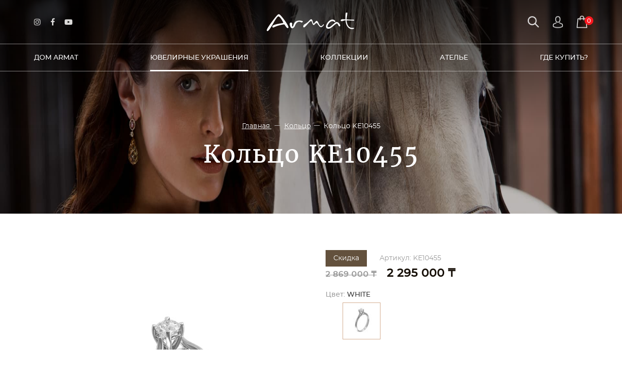

--- FILE ---
content_type: text/html; charset=UTF-8
request_url: https://armatgold.com/jewelry/3069-kolco/494456-ke10455/?color=494457
body_size: 13957
content:
<!DOCTYPE html>

<!--[if gt IE 8]><!--> <html class="no-js"> <!--<![endif]-->
<head>
<script type="text/javascript">var _LANG_ = "ru", ajaxFile = "/cms/../ajax.php";</script>

<script type="text/javascript">var _NOWORD_ = "", _TOOLONG_ = "", _SEARCHWORD_ = "";</script>

<meta http-equiv="content-type" content="text/html; charset=UTF-8" />
<title>Кольцо KE10455 — купить в Armat Jewelry</title>
<meta name="keywords" content="украшения, Кольцо ke10455, Armat">
<meta name="description" content="«Кольцо KE10455» из Белого золота с бриллиантами. Утонченный дизайн. Элегантный акцент в вашем образе по цене 2295000 ₸ со скидкой 20%.">
<meta name="SKYPE_TOOLBAR" content="SKYPE_TOOLBAR_PARSER_COMPATIBLE" />
<meta name="viewport" content="width=device-width, initial-scale=1.0, maximum-scale=1">
<link rel="icon" href="/favicon.ico" type="image/x-icon" />
<link rel="shortcut icon" href="/favicon.ico" type="image/x-icon" />
<script type="text/javascript" src="/js/jquery-1.12.3.min.js"></script>
<script src="/js/jquery-migrate-1.1.1.js" async></script>
<link rel="stylesheet" href="/css/jquery.jqzoom.css" type="text/css" media="screen">
<script type="text/javascript" src="/init.js"></script>
<script type="text/javascript" src="/js/jquery.jqzoom-min.js"></script>
<script type="text/javascript" src="/js/simpleZoom.js"></script>
<script type="text/javascript" src="/js/turn3.js"></script>
<script type="text/javascript" src="/js/jquery.mCustomScrollbar.concat.min.js"></script>
<link rel="stylesheet" href="/js/jquery.mCustomScrollbar.min.css" type="text/css" media="screen">
<!--[if IE]><script src="http://html5shiv.googlecode.com/svn/trunk/html5.js"></script><![endif]-->
	<meta name="facebook-domain-verification" content="kz44nmfubfyis29ojohv4a0slkux2s" />
	<!-- Google Tag Manager -->
<script>(function(w,d,s,l,i){w[l]=w[l]||[];w[l].push({'gtm.start':
new Date().getTime(),event:'gtm.js'});var f=d.getElementsByTagName(s)[0],
j=d.createElement(s),dl=l!='dataLayer'?'&l='+l:'';j.async=true;j.src=
'https://www.googletagmanager.com/gtm.js?id='+i+dl;f.parentNode.insertBefore(j,f);
})(window,document,'script','dataLayer','GTM-W2DMKNK');</script>
<!-- End Google Tag Manager -->
	<link rel="canonical" href="https://armatgold.com/jewelry/3069-kolco/494456-ke10455/?color=494457">    <link rel="stylesheet" href="/css/libs.css" async>
    <link rel="stylesheet" href="/css/style.css" async>
    <link rel="stylesheet" href="/css/dev.css" async>
    <meta name="google-site-verification" content="YP9phF5Btn9nEtXBMm-LsqheEC52S_bPleSTXM-_vNg" />
	<script src="/js/subscribe.js" async></script>
	
</head>
<!-- befor head: 0 ms -->
<body data-lang="ru">
	
	<!-- Google Tag Manager (noscript) -->
<noscript><iframe src="https://www.googletagmanager.com/ns.html?id=GTM-W2DMKNK"
height="0" width="0" style="display:none;visibility:hidden"></iframe></noscript>
<!-- End Google Tag Manager (noscript) -->
	
<div style="position: absolute;">
	
			
		
    </div>
<!-- after head: 0 ms -->
<header><!-- header -->
    <div class="container">
        
        <ul class="socials">
<li><a href="https://www.instagram.com/armatgold/" target="_blank"><i class="fa fa-instagram" aria-hidden="true"></i></a></li>
<li><a href="https://facebook.com/armatgoldkz/" target="_blank"><i class="fa fa-facebook" aria-hidden="true"></i></a></li>
<li><a href="https://www.youtube.com/channel/UCFPlZefj8xbL3Z-z6djzT0Q" target="_blank"><i class="fa fa-youtube-play" aria-hidden="true"></i></a></li>

</ul>
        
            <a href="/ru/" class="logo">
                <img src="/img/logo.png" alt="logo">
                <img src="/img/logo1.png" alt="logo1" class="logo-h">
            </a>        <div class="h--btns">
            <a href="#" class="icon show--block search--btn" data-show="#search"></a>
            <!--<a href="/ru/contacts/" class="icon location--btn"></a>-->
            <!--<a href="/ru/cabinet/favorites/" class="icon like--btn"></a>-->
            <a href="/ru/login/" class="icon user--btn"></a><a href="/ru/rycle/" class="icon rycle--btn"><span class="r_count rycle-count">0</span></a>        </div>
        <a href="#" class="nav--btn">
            <span></span>
            <span></span>
            <span></span>
        </a>
    </div>
    
	<div class="nav">
        <ul>

				<li class="submenu ">
	                <a href="#">Дом Armat </a>

	<div class="h__block h--nav">
        <div class="container">
            <ul>
            	
<li ><a href="/ru/about/">О нас</a></li>
<li ><a href="/ru/about/history/">История</a></li>
<li ><a href="/ru/news/">Новости</a></li>
<li ><a href="/ru/about/awards/">Награды</a></li>

            </ul>
        </div>
    </div>
	

	            </li>
        		

				<li class="submenu active">
	                <a href="#">Ювелирные украшения </a>

	<div class="h__block h--products">
        <div class="container">
            <div class="left">
                <ul>
                    
			<li class="active">
				<a href="/ru/jewelry/#cats:3069" 
				   data-cat-id="3069" 
				   data-tab-h="#goods-filter" 
				   onclick="event.preventDefault(); switchCategory(3069);">
					Кольцо
				</a>
			</li>

			<li >
				<a href="/ru/jewelry/#cats:3071" 
				   data-cat-id="3071" 
				   data-tab-h="#goods-filter" 
				   onclick="event.preventDefault(); switchCategory(3071);">
					Кулон
				</a>
			</li>

			<li >
				<a href="/ru/jewelry/#cats:3072" 
				   data-cat-id="3072" 
				   data-tab-h="#goods-filter" 
				   onclick="event.preventDefault(); switchCategory(3072);">
					Серьги
				</a>
			</li>

			<li >
				<a href="/ru/jewelry/#cats:3068" 
				   data-cat-id="3068" 
				   data-tab-h="#goods-filter" 
				   onclick="event.preventDefault(); switchCategory(3068);">
					Браслет
				</a>
			</li>

			<li >
				<a href="/ru/jewelry/#cats:3070" 
				   data-cat-id="3070" 
				   data-tab-h="#goods-filter" 
				   onclick="event.preventDefault(); switchCategory(3070);">
					Колье
				</a>
			</li>

			<li >
				<a href="/ru/jewelry/#cats:3073" 
				   data-cat-id="3073" 
				   data-tab-h="#goods-filter" 
				   onclick="event.preventDefault(); switchCategory(3073);">
					Крест
				</a>
			</li>

			<li >
				<a href="/ru/jewelry/#cats:292634" 
				   data-cat-id="292634" 
				   data-tab-h="#goods-filter" 
				   onclick="event.preventDefault(); switchCategory(292634);">
					Запонки
				</a>
			</li>

			<li >
				<a href="/ru/jewelry/#cats:487980" 
				   data-cat-id="487980" 
				   data-tab-h="#goods-filter" 
				   onclick="event.preventDefault(); switchCategory(487980);">
					Брошь
				</a>
			</li>
                </ul>
            </div>
            
        </div>
    </div>
	

	            </li>
        		

				<li class=" ">
	                <a href="/ru/collections/">Коллекции </a>

	            </li>
        		

				<li class=" ">
	                <a href="/ru/atelier/">Ателье </a>

	            </li>
        		

				<li class=" ">
	                <a href="/ru/contacts/">Где купить? </a>

	            </li>
        		
    
        </ul>
    </div>
    <ul class="langs" style="display: none;">
	  	<li class="active"><a href="/">Ру</a></li>
	  	<li><a href="#">En</a></li>
	  </ul>
    <div class="h__block" id="search">
        <div class="container">
            <form class="search" method="GET" action="/ru/search/">
                <input type="search" required="required" name="what" placeholder="Поиск по сайту" autocomplete="off">
                <input type="submit" value="Найти">
            </form>
        </div>
    </div>
</header><!-- header -->
	
<!-- after header: 0 ms -->
	
<!-- <div class="preload">
    <div class="sk-double-bounce">
        <div class="sk-child sk-double-bounce-1"></div>
        <div class="sk-child sk-double-bounce-2"></div>
    </div>
</div>-->

<!-- main content -->
<div class="page">
<!-- breadcrumbs -->
	<div class="breadcrumbs">
        <img src="/img/img-27.jpg" alt="img-27">
        <div class="container">
            <ul>
                <li><a href="/ru/">Главная </a></li>
                <li><a href="/ru/jewelry/3069-kolco/#cats:3069">Кольцо</a></li>
                <li>Кольцо KE10455</li>
            </ul>
            <h1>Кольцо KE10455</h1>
            
        </div>
    </div>
<!-- breadcrumbs -->

    <div class="container">
        <div class="cat--unit" id="jewel" itemscope itemtype="https://schema.org/Product">
            <div class="left pos_static">
				<link href="https://armatgold.com/product_images/KE 10455 (K 455) PNG.jpg" />
                
		<div class="cat__for">
	        
		<div>
			<!--a href="/product_images/KE 10455 (K 455) PNG.jpg" class="zoomple"-->
                <img itemprop="image" 
				style="width: 100%;" 
				loading="lazy" 
				src="/product_images/previews/KE 10455 (K 455) PNG_preview.jpg" 
				alt="Кольцо KE10455" 
				title="Кольцо KE10455" 
				class="zoomple" 
				data-magnify-src="/product_images/KE 10455 (K 455) PNG.jpg">
            </a>
        </div>
	
	    </div>
	    <div class="cat__nav cat__nav_n">
	        
		<div>
            <img src="/product_images/thumbnails/KE 10455 (K 455) PNG_thumb.jpg" 
			alt="Кольцо KE10455"
			title="Кольцо KE10455 
			loading="lazy"">
        </div>
	
	    </div>
					
            </div>
			<div class="right new_right">
				
				
	<script type="application/ld+json">{
    "@context": "https://schema.org/",
    "@type": "Product",
    "name": "Кольцо KE10455",
    "image": "https://armatgold.com/product_images/KE%2010455%20%28K%20455%29%20PNG.jpg",
    "description": "Кольцо с бриллиантами, вдохновлённое светом и движением.",
    "sku": "015769",
    "mpn": "KE10455",
    "brand": {
        "@type": "Brand",
        "name": "Armat Jewelry House"
    },
    "offers": {
        "@type": "Offer",
        "url": "https://armatgold.com/jewelry/3069-kolco/494456-ke10455/?color=494457",
        "priceCurrency": "KZT",
        "price": "2295000",
        "availability": "https://schema.org/InStock",
        "itemCondition": "https://schema.org/NewCondition"
    }
}</script>
	<script>dataLayer.push({"event":"view_item","ecommerce":{"items":[{"item_name":"\u041a\u043e\u043b\u044c\u0446\u043e KE10455","item_id":"015769","price":"2295000"}]}});</script>
	 <link itemprop="image" href="https://armatgold.com/product_images/KE%2010455%20(K%20455)%20PNG.jpg"/> 
	 <meta itemprop="name" content="Кольцо KE10455">
	 <meta itemprop="sku" content="015769" />
	 <link itemprop="url" href="https://armatgold.com/ru/jewelry/3069-kolco/
			494456-ke10455/?color=494457"/>
	 <div itemprop="brand" itemprop="brand" itemtype="https://schema.org/Brand" itemscope>
	 	<meta itemprop="name" content="Armat" /></div>
		<meta itemprop="model" content="KE10455">
		<div class="sticker_flex n_flex n_start n_align_center n_wrap">
            <div class="stiker">
                <span class="brown-stick">Скидка</span>
            </div>
	        <span class="art">Артикул: KE10455</span>
        </div>
        
        <div class="price_box" itemprop="offers" itemtype="https://schema.org/Offer" itemscope>
			<meta itemprop="availability" content="https://schema.org/InStock" />
			<meta itemprop="priceCurrency" content="KZT">
			<meta itemprop="price" content="2295000" />
			<link itemprop="url" href="https://armatgold.com/ru/jewelry/3069-kolco/
			494456-ke10455/?color=494457"/>
            <span class="item__price old--price">2 869 000 ₸</span>
  <!--          <span class="item__price">2 295 000 ₸</span> -->
            <span class="item__price">2 295 000 ₸</span>
        </div>
        <div class="color_box">
            <ul class="info--list">
                <li>
                    <span>Цвет: </span>
                    <!--div id="post_color" itemprop="color">WHITE</div-->
					<div id="post_color" itemprop="color">WHITE</div>
                </li>
            </ul>
            <div class="color_flex cat__nav color__nav">
               <a href="/ru/jewelry/3069-kolco/494456-ke10455/?color=494457"class="color_item active">
	<img src="/product_images/thumbnails/KE 10455 (K 455) PNG_thumb.jpg" alt="WHITE"></a>
            </div> 
        </div>
        <div class="info_list_box">
            <ul itemprop="description" class="info--list jew--chars--ajax">
                
			<li><span>Металл:</span>
			<meta itemprop="material" content="Белое золото">Белое золото</li>
			<li><span>Проба:</span> 585</li>
			<li><span>Вес:</span> 2.25 г.</li>
		
                <li><span>Вставка:</span> Природный Бриллиант 1 шт. кр. 57 -  0.5 карат , чистота - G/VS2</li>
            </ul>
        </div>
        <div class="variation_box">
		
	<div class="variation_select_box">
	        	<button class="variation_btn">
	                <span>Вариации данной модели</span>
	                <i class="fa fa-chevron-down"></i>
	            </button>
	<div class="variation_list scrollY"> 
				<a href="/ru/jewelry/3069-kolco/493966-ke10455/?color=493967" data-id="1" class="variation_item">
	    			<div class="variation_item_info">
	    				<ul class="info--list">
							
			<li><span>Металл:</span>
			<meta itemprop="material" content="Белое золото">Белое золото</li>
			<li><span>Проба:</span> 585</li>
			<li><span>Вес:</span> 1.93 г.</li>
		
							<li><span>Вставка:</span> Бриллиант  0.42 карат , чистота - H/SI1</li>
			            </ul>
	    			</div>
	    			<div class="variation_item_price">
	    				<span>1 761 000 ₸</span>
	    			</div>
	    		</a>
			

				<a href="/ru/jewelry/3069-kolco/520980-ke10455/?color=520981" data-id="2" class="variation_item">
	    			<div class="variation_item_info">
	    				<ul class="info--list">
							
			<li><span>Металл:</span>
			<meta itemprop="material" content="Белое золото">Белое золото</li>
			<li><span>Проба:</span> 750</li>
			<li><span>Вес:</span> 2.28 г.</li>
		
							<li><span>Вставка:</span> Бриллиант 1 шт. кр. 57 -  0.31 карат , чистота - F/VS1</li>
			            </ul>
	    			</div>
	    			<div class="variation_item_price">
	    				<span>1 450 000 ₸</span>
	    			</div>
	    		</a>
			 </div>
     </div>
	       	<!--div class="variation_select_box">
	        	<button class="variation_btn">
	                <span>Вариации данной модели</span>
	                <i class="fa fa-chevron-down"></i>
	            </button>
	            
	<div class="variation_select_box">
	        	<button class="variation_btn">
	                <span>Вариации данной модели</span>
	                <i class="fa fa-chevron-down"></i>
	            </button>
	<div class="variation_list scrollY"> 
				<a href="/ru/jewelry/3069-kolco/493966-ke10455/?color=493967" data-id="1" class="variation_item">
	    			<div class="variation_item_info">
	    				<ul class="info--list">
							
			<li><span>Металл:</span>
			<meta itemprop="material" content="Белое золото">Белое золото</li>
			<li><span>Проба:</span> 585</li>
			<li><span>Вес:</span> 1.93 г.</li>
		
							<li><span>Вставка:</span> Бриллиант  0.42 карат , чистота - H/SI1</li>
			            </ul>
	    			</div>
	    			<div class="variation_item_price">
	    				<span>1 761 000 ₸</span>
	    			</div>
	    		</a>
			

				<a href="/ru/jewelry/3069-kolco/520980-ke10455/?color=520981" data-id="2" class="variation_item">
	    			<div class="variation_item_info">
	    				<ul class="info--list">
							
			<li><span>Металл:</span>
			<meta itemprop="material" content="Белое золото">Белое золото</li>
			<li><span>Проба:</span> 750</li>
			<li><span>Вес:</span> 2.28 г.</li>
		
							<li><span>Вставка:</span> Бриллиант 1 шт. кр. 57 -  0.31 карат , чистота - F/VS1</li>
			            </ul>
	    			</div>
	    			<div class="variation_item_price">
	    				<span>1 450 000 ₸</span>
	    			</div>
	    		</a>
			 </div>
     </div>
        	</div--!>
            
	<div class="size_box">
        <div class="size_top n_flex n_align_center">
            <span class="art">Размер</span>
            <a href="#" target="_blank" style="display:none;" class="brown_link">Как узнать размер?</a>
        </div>
        <div class="size_flex n_flex n_start n_wrap">
			<input type="hidden" name="size_id" value="16,5" id="post_size_id">
<a href="#" class="size_item active" data-id="16,5" data-object="494457"><meta itemprop="size" content="16,5" />16,5</a>
		</div>
    </div>
	
            <form action="" method="">
                <input type="hidden" name="color_id" value="1" id="post_color_id">
                <input type="hidden" name="variation_id" value="" id="post_variation_id">
                <div class="form_box n_flex n_align_center n_start">
                    
                    	<button type="submit" class="btn rycleAdd" data-id="494456" data-color="494457">в корзину</button>
                    
                    <a href="#" data-id="1" class="like--icon " tabindex="0"></a>
                </div>
            </form>
			<div class="kaspi_button">
			<div class="ks-widget"
         			data-template="flatButton"
         			data-merchant-sku=015769
         			data-merchant-code="Armat"
         			data-city="750000000"
					data-style="desktop"
					
        		></div>
			</div>
        </div>
	            </div>
        </div>
	</div>
<!-- jewelry set -->    
		<section class="similar bg--gray" style="display:none;">
	        <div class="container">
				<h3>С этим украшением можно приобрести:</h3>
	        </div>
	        <div class="item__slider items__block arr" id="progress__slider0">
	        	<!--?=$api->get_similar_prods($jewerly['id'],$set_query)?--> 
				  	        </div>
	        
	        <div class="container progress__cont">
	            <div class="progress__container">
	                <div class="progress__block">
	                    <div class="progress" id="progress0" role="progressbar" aria-valuemin="0" aria-valuemax="100"></div>
	                </div>
	                <!-- <a href="#" class="slider__more">Смотреть все изделия</a> -->
	            </div>
	        </div>
	</section>
<!--//jewelry set//-->
	
    <div class="container">
        <div class="jewerly--description">
            <div>
                            </div>
			<div>
                <h5>Подарочная упаковка</h5><p><img src="/cms/uploads/images/package.jpg" align = "left" style="padding-right: 10px;">Каждое наше изделие упаковывается в стильную подарочную коробку. К каждому изделию предоставляется сертификат качества а также мешочек для хранения изделий.</p>            </div>
            <div class="description2">
                <ul style="list-style-type:none;"> 
<li><img src="/img/icon/armenia.png" width="20px">   Производство Армения</li>
<li> <img src="/img/icon/gift-box.svg" width="20px"> Подарочная фирменная упаковка</li>
<li> <img src="/img/icon/delivery.svg" width="20px"> Бесплатная доставка по Казахстану</li>
<li> <img src="/img/icon/warranty.svg" width="20px"> Бриллианты из Якутии</li>
<li><img src="/img/icon/years.svg" width="20px"> 8 лет на рынке</li>
<li> <img src="/img/icon/markets.png" width="20px"> Сеть магазинов</li>
<li> <img src="/img/icon/gold-card.svg" width="20px"> Приватный золотой клуб</li></ul>            </div>
            <div>
                Мы с большим удовольствием воплощаем мечты, поэтому уже готовые модели могут быть доработаны под Ваш запрос.<br/><br/>Например, мы можем заменить камни на те, которые астрологически благоприятны для Вашего знака. Или изготовить модель из другого вида золота.<br/><br/>А также, с легкостью, добавим гравировки и личную символику.            </div>
		</div>
    </div>
<!-- main similar -->
    <section class="similar bg--gray">
        <div class="container">
            <h3>Вам также может быть понравятся:</h3>
        </div>
        <div class="item__slider items__block arr" id="progress__slider2">
 
    	<div class="item">
<div class="stiker">
<span class="red">Скидка</span>
</div>
	
                <a href="#" data-id="515276" class="like--icon "></a>
                <a href="/ru/jewelry/3069-kolco/515276-km11479/?color=515277" class="item__cont">
                <div class="item__img">
					<img loading="lazy" src="/product_images/previews/KM 01479 (M 113) Yell PNG_preview.jpg" alt="Перстень KM11479">	
				</div>
                    <span class="item__title">Перстень KM11479</span>
                    <span class="item__collection"></span>

                    <span class="item__price">
                    
                    	<span class="old--price">
                    		3 817 000 ₸
                    	</span><br> 
                    
                    		3 054 000 ₸
                    	 
                    </span>

                </a>
                
            </div>
<div class="item">
<div class="stiker">
<span class="red">Скидка</span>
</div>
	
                <a href="#" data-id="526159" class="like--icon "></a>
                <a href="/ru/jewelry/3069-kolco/526159-km02637/?color=526160" class="item__cont">
                <div class="item__img">
					<img loading="lazy" src="/product_images/previews/ring Armat KM02637_preview.jpg" alt="Перстень KM02637">	
				</div>
                    <span class="item__title">Перстень KM02637</span>
                    <span class="item__collection"></span>

                    <span class="item__price">
                    
                    	<span class="old--price">
                    		1 911 000 ₸
                    	</span><br> 
                    
                    		1 529 000 ₸
                    	 
                    </span>

                </a>
                
            </div>
<div class="item">
<div class="stiker">
<span class="red">Скидка</span>
</div>
	
                <a href="#" data-id="493975" class="like--icon "></a>
                <a href="/ru/jewelry/3069-kolco/493975-km02244/?color=493976" class="item__cont">
                <div class="item__img">
					<img loading="lazy" src="/product_images/previews/KM 02244 (M 123) PNG_preview.jpg" alt="Перстень KM02244">	
				</div>
                    <span class="item__title">Перстень KM02244</span>
                    <span class="item__collection"></span>

                    <span class="item__price">
                    
                    	<span class="old--price">
                    		5 081 000 ₸
                    	</span><br> 
                    
                    		4 065 000 ₸
                    	 
                    </span>

                </a>
                
            </div>
<div class="item">
<div class="stiker">
<span class="red">Скидка</span>
</div>
	
                <a href="#" data-id="493970" class="like--icon "></a>
                <a href="/ru/jewelry/3069-kolco/493970-km02240/?color=493971" class="item__cont">
                <div class="item__img">
					<img loading="lazy" src="/product_images/previews/KM 02240 (M 110) PNG_preview.jpg" alt="Перстень KM02240">	
				</div>
                    <span class="item__title">Перстень KM02240</span>
                    <span class="item__collection"></span>

                    <span class="item__price">
                    
                    	<span class="old--price">
                    		6 045 000 ₸
                    	</span><br> 
                    
                    		4 836 000 ₸
                    	 
                    </span>

                </a>
                
            </div>
<div class="item">
<div class="stiker">
<span class="red">Скидка</span>
</div>
	
                <a href="#" data-id="514433" class="like--icon "></a>
                <a href="/ru/jewelry/3069-kolco/514433-km02146/?color=514434" class="item__cont">
                <div class="item__img">
					<img loading="lazy" src="/product_images/previews/ring Armat KM02146_preview.jpg" alt="Перстень KM02146">	
				</div>
                    <span class="item__title">Перстень KM02146</span>
                    <span class="item__collection"></span>

                    <span class="item__price">
                    
                    	<span class="old--price">
                    		3 486 000 ₸
                    	</span><br> 
                    
                    		2 789 000 ₸
                    	 
                    </span>

                </a>
                
            </div>
<div class="item">
<div class="stiker">
<span class="red">Скидка</span>
</div>
	
                <a href="#" data-id="514413" class="like--icon "></a>
                <a href="/ru/jewelry/3069-kolco/514413-km02107/?color=514414" class="item__cont">
                <div class="item__img">
					<img loading="lazy" src="/product_images/previews/ring Armat KM02107_preview.jpg" alt="Перстень KM02107">	
				</div>
                    <span class="item__title">Перстень KM02107</span>
                    <span class="item__collection"></span>

                    <span class="item__price">
                    
                    	<span class="old--price">
                    		6 199 000 ₸
                    	</span><br> 
                    
                    		4 959 000 ₸
                    	 
                    </span>

                </a>
                
            </div>
<div class="item">
<div class="stiker">
<span class="red">Скидка</span>
</div>
	
                <a href="#" data-id="519554" class="like--icon "></a>
                <a href="/ru/jewelry/3069-kolco/519554-km01982/?color=519555" class="item__cont">
                <div class="item__img">
					<img loading="lazy" src="/product_images/previews/ring Armat KM01982_preview.jpg" alt="Перстень KM01982">	
				</div>
                    <span class="item__title">Перстень KM01982</span>
                    <span class="item__collection"></span>

                    <span class="item__price">
                    
                    	<span class="old--price">
                    		2 566 000 ₸
                    	</span><br> 
                    
                    		2 053 000 ₸
                    	 
                    </span>

                </a>
                
            </div>
<div class="item">
<div class="stiker">
<span class="red">Скидка</span>
</div>
	
                <a href="#" data-id="511636" class="like--icon "></a>
                <a href="/ru/jewelry/3069-kolco/511636-km01888/?color=511637" class="item__cont">
                <div class="item__img">
					<img loading="lazy" src="/product_images/previews/ring Armat KM01888 Y_preview.jpg" alt="Перстень KM01888">	
				</div>
                    <span class="item__title">Перстень KM01888</span>
                    <span class="item__collection"></span>

                    <span class="item__price">
                    
                    	<span class="old--price">
                    		4 476 000 ₸
                    	</span><br> 
                    
                    		3 581 000 ₸
                    	 
                    </span>

                </a>
                
            </div>
<div class="item">
<div class="stiker">
<span class="red">Скидка</span>
</div>
	
                <a href="#" data-id="475451" class="like--icon "></a>
                <a href="/ru/jewelry/3069-kolco/475451-km01302/?color=475452" class="item__cont">
                <div class="item__img">
					<img loading="lazy" src="/product_images/previews/ring Armat KM01302_preview.jpg" alt="Перстень KM01302">	
				</div>
                    <span class="item__title">Перстень KM01302</span>
                    <span class="item__collection"></span>

                    <span class="item__price">
                    
                    	<span class="old--price">
                    		14 618 000 ₸
                    	</span><br> 
                    
                    		11 694 000 ₸
                    	 
                    </span>

                </a>
                
            </div>
<div class="item">
<div class="stiker">
<span class="red">Скидка</span>
</div>
	
                <a href="#" data-id="499755" class="like--icon "></a>
                <a href="/ru/jewelry/3069-kolco/499755-km00973/?color=499756" class="item__cont">
                <div class="item__img">
					<img loading="lazy" src="/product_images/previews/KM 00973 (M 003) black PNG_preview.jpg" alt="Перстень KM00973">	
				</div>
                    <span class="item__title">Перстень KM00973</span>
                    <span class="item__collection"></span>

			   		<span class="red">Под Заказ</span>
                    <!--span class="item__price">
                    
                    		585 000 ₸
                    	 
                    </span-->

                </a>
                
            </div>
<div class="item">
<div class="stiker">
<span class="red">Скидка</span>
</div>
	
                <a href="#" data-id="486142" class="like--icon "></a>
                <a href="/ru/jewelry/3069-kolco/486142-km00112/?color=486143" class="item__cont">
                <div class="item__img">
					<img loading="lazy" src="/product_images/previews/KM 00112 (M 112) Yell PNG_preview.jpg" alt="Перстень KM00112">	
				</div>
                    <span class="item__title">Перстень KM00112</span>
                    <span class="item__collection"></span>

                    <span class="item__price">
                    
                    	<span class="old--price">
                    		3 404 000 ₸
                    	</span><br> 
                    
                    		2 723 000 ₸
                    	 
                    </span>

                </a>
                
            </div>
<div class="item">
<div class="stiker">
<span class="red">Скидка</span>
</div>
	
                <a href="#" data-id="498621" class="like--icon "></a>
                <a href="/ru/jewelry/3069-kolco/498621-ka00068/?color=498622" class="item__cont">
                <div class="item__img">
					<img loading="lazy" src="/product_images/previews/KA 068 PNG_preview.jpg" alt="Обручальное кольцо дорожка KA00068">	
				</div>
                    <span class="item__title">Обручальное кольцо дорожка KA00068</span>
                    <span class="item__collection">Wedding</span>

			   		<span class="red">Под Заказ</span>
                    <!--span class="item__price">
                    
                    		269 000 ₸
                    	 
                    </span-->

                </a>
                
            </div>
<div class="item">
<div class="stiker">
<span class="red">Скидка</span>
</div>
	
                <a href="#" data-id="518999" class="like--icon "></a>
                <a href="/ru/jewelry/3069-kolco/518999-ka00062/?color=519000" class="item__cont">
                <div class="item__img">
					<img loading="lazy" src="/product_images/previews/ring Armat KA00062_preview.jpg" alt="Обручальное кольцо дорожка KA00062">	
				</div>
                    <span class="item__title">Обручальное кольцо дорожка KA00062</span>
                    <span class="item__collection">Wedding</span>

                    <span class="item__price">
                    
                    	<span class="old--price">
                    		1 613 000 ₸
                    	</span><br> 
                    
                    		1 290 000 ₸
                    	 
                    </span>

                </a>
                
            </div>
<div class="item">
<div class="stiker">
<span class="red">Скидка</span>
</div>
	
                <a href="#" data-id="507160" class="like--icon "></a>
                <a href="/ru/jewelry/3069-kolco/507160-ka00038/?color=507161" class="item__cont">
                <div class="item__img">
					<img loading="lazy" src="/product_images/previews/KA 00038 (KA 038) PNG_preview.jpg" alt="Обручальное кольцо дорожка KA00038">	
				</div>
                    <span class="item__title">Обручальное кольцо дорожка KA00038</span>
                    <span class="item__collection">Wedding</span>

                    <span class="item__price">
                    
                    	<span class="old--price">
                    		1 957 000 ₸
                    	</span><br> 
                    
                    		1 566 000 ₸
                    	 
                    </span>

                </a>
                
            </div>
<div class="item">
<div class="stiker">
<span class="red">Скидка</span>
</div>
	
                <a href="#" data-id="485961" class="like--icon "></a>
                <a href="/ru/jewelry/3069-kolco/485961-ka00033/?color=485964" class="item__cont">
                <div class="item__img">
					<img loading="lazy" src="/product_images/previews/KA 00033 (KA 033) PNG Yell_preview.jpg" alt="Обручальное кольцо дорожка KA00033">	
				</div>
                    <span class="item__title">Обручальное кольцо дорожка KA00033</span>
                    <span class="item__collection">Wedding</span>

                    <span class="item__price">
                    
                    	<span class="old--price">
                    		1 398 000 ₸
                    	</span><br> 
                    
                    		1 118 000 ₸
                    	 
                    </span>

                </a>
                
            </div>
<div class="item">
<div class="stiker">
<span class="red">Скидка</span>
</div>
	
                <a href="#" data-id="493074" class="like--icon "></a>
                <a href="/ru/jewelry/3069-kolco/493074-ka00001/?color=493075" class="item__cont">
                <div class="item__img">
					<img loading="lazy" src="/product_images/previews/ring Armat KA00001 Y_preview.jpg" alt="Обручальное кольцо дорожка KA00001">	
				</div>
                    <span class="item__title">Обручальное кольцо дорожка KA00001</span>
                    <span class="item__collection">Firefly</span>

                    <span class="item__price">
                    
                    	<span class="old--price">
                    		2 367 000 ₸
                    	</span><br> 
                    
                    		1 894 000 ₸
                    	 
                    </span>

                </a>
                
            </div>
<div class="item">
<div class="stiker">
<span class="red">Скидка</span>
</div>
	
                <a href="#" data-id="511969" class="like--icon "></a>
                <a href="/ru/jewelry/3069-kolco/511969-ka90008/?color=511970" class="item__cont">
                <div class="item__img">
					<img loading="lazy" src="/product_images/previews/KA 90008 PNG_preview.jpg" alt="Обручальное кольцо KA90008">	
				</div>
                    <span class="item__title">Обручальное кольцо KA90008</span>
                    <span class="item__collection">Firefly</span>

                    <span class="item__price">
                    
                    	<span class="old--price">
                    		1 159 000 ₸
                    	</span><br> 
                    
                    		927 000 ₸
                    	 
                    </span>

                </a>
                
            </div>
<div class="item">
<div class="stiker">
<span class="red">Скидка</span>
</div>
	
                <a href="#" data-id="508337" class="like--icon "></a>
                <a href="/ru/jewelry/3069-kolco/508337-ka21149/?color=508338" class="item__cont">
                <div class="item__img">
					<img loading="lazy" src="/product_images/previews/ring Armat KA21149 Y_preview.jpg" alt="Обручальное кольцо KA21149">	
				</div>
                    <span class="item__title">Обручальное кольцо KA21149</span>
                    <span class="item__collection">Wedding</span>

                    <span class="item__price">
                    
                    	<span class="old--price">
                    		970 000 ₸
                    	</span><br> 
                    
                    		776 000 ₸
                    	 
                    </span>

                </a>
                
            </div>
<div class="item">
<div class="stiker">
<span class="red">Скидка</span>
</div>
	
                <a href="#" data-id="515407" class="like--icon "></a>
                <a href="/ru/jewelry/3069-kolco/515407-ka21052/?color=515408" class="item__cont">
                <div class="item__img">
					<img loading="lazy" src="/product_images/previews/ring Armat KA21052_preview.jpg" alt="Обручальное кольцо KA21052">	
				</div>
                    <span class="item__title">Обручальное кольцо KA21052</span>
                    <span class="item__collection">Wedding</span>

			   		<span class="red">Под Заказ</span>
                    <!--span class="item__price">
                    
                    		389 000 ₸
                    	 
                    </span-->

                </a>
                
            </div>
<div class="item">
<div class="stiker">
<span class="red">Скидка</span>
</div>
	
                <a href="#" data-id="526871" class="like--icon "></a>
                <a href="/ru/jewelry/3069-kolco/526871-ka21040/?color=526872" class="item__cont">
                <div class="item__img">
					<img loading="lazy" src="/product_images/previews/ring Armat KA21040_preview.jpg" alt="Обручальное кольцо KA21040">	
				</div>
                    <span class="item__title">Обручальное кольцо KA21040</span>
                    <span class="item__collection">Wedding</span>

                    <span class="item__price">
                    
                    	<span class="old--price">
                    		963 000 ₸
                    	</span><br> 
                    
                    		770 000 ₸
                    	 
                    </span>

                </a>
                
            </div>
<div class="item">
<div class="stiker">
<span class="red">Скидка</span>
</div>
	
                <a href="#" data-id="499710" class="like--icon "></a>
                <a href="/ru/jewelry/3069-kolco/499710-ka21035/?color=499711" class="item__cont">
                <div class="item__img">
					<img loading="lazy" src="/product_images/previews/ring Armat KA21035 Y_preview.jpg" alt="Обручальное кольцо KA21035">	
				</div>
                    <span class="item__title">Обручальное кольцо KA21035</span>
                    <span class="item__collection">Wedding</span>

                    <span class="item__price">
                    
                    	<span class="old--price">
                    		951 000 ₸
                    	</span><br> 
                    
                    		761 000 ₸
                    	 
                    </span>

                </a>
                
            </div>
<div class="item">
<div class="stiker">
<span class="red">Скидка</span>
</div>
	
                <a href="#" data-id="511125" class="like--icon "></a>
                <a href="/ru/jewelry/3069-kolco/511125-ka20113/?color=511126" class="item__cont">
                <div class="item__img">
					<img loading="lazy" src="/product_images/previews/KA 20113 (KA 113D) PNG_preview.jpg" alt="Обручальное кольцо KA20113">	
				</div>
                    <span class="item__title">Обручальное кольцо KA20113</span>
                    <span class="item__collection">Wedding</span>

			   		<span class="red">Под Заказ</span>
                    <!--span class="item__price">
                    
                    		517 000 ₸
                    	 
                    </span-->

                </a>
                
            </div>
<div class="item">
<div class="stiker">
<span class="red">Скидка</span>
</div>
	
                <a href="#" data-id="474210" class="like--icon "></a>
                <a href="/ru/jewelry/3069-kolco/474210-ka20077/?color=474212" class="item__cont">
                <div class="item__img">
					<img loading="lazy" src="/product_images/previews/ring Armat KA20077_preview.jpg" alt="Обручальное кольцо KA20077">	
				</div>
                    <span class="item__title">Обручальное кольцо KA20077</span>
                    <span class="item__collection">MIRAS</span>

                    <span class="item__price">
                    
                    	<span class="old--price">
                    		1 872 000 ₸
                    	</span><br> 
                    
                    		1 498 000 ₸
                    	 
                    </span>

                </a>
                
            </div>
<div class="item">
<div class="stiker">
<span class="red">Скидка</span>
</div>
	
                <a href="#" data-id="526640" class="like--icon "></a>
                <a href="/ru/jewelry/3069-kolco/526640-ka20063/?color=526641" class="item__cont">
                <div class="item__img">
					<img loading="lazy" src="/product_images/previews/KA 20063 (KA 063) Mat PNG yell_preview.jpg" alt="Обручальное кольцо KA20063">	
				</div>
                    <span class="item__title">Обручальное кольцо KA20063</span>
                    <span class="item__collection">Wedding</span>

			   		<span class="red">Под Заказ</span>
                    <!--span class="item__price">
                    
                    		309 000 ₸
                    	 
                    </span-->

                </a>
                
            </div>
<div class="item">
<div class="stiker">
<span class="red">Скидка</span>
</div>
	
                <a href="#" data-id="523542" class="like--icon "></a>
                <a href="/ru/jewelry/3069-kolco/523542-ka12666/?color=523543" class="item__cont">
                <div class="item__img">
					<img loading="lazy" src="/product_images/previews/ring Armat KA12666 Y_preview.jpg" alt="Обручальное кольцо KA12666">	
				</div>
                    <span class="item__title">Обручальное кольцо KA12666</span>
                    <span class="item__collection">Wedding</span>

                    <span class="item__price">
                    
                    	<span class="old--price">
                    		1 504 000 ₸
                    	</span><br> 
                    
                    		1 203 000 ₸
                    	 
                    </span>

                </a>
                
            </div>
<div class="item">
<div class="stiker">
<span class="red">Скидка</span>
</div>
	
                <a href="#" data-id="523039" class="like--icon "></a>
                <a href="/ru/jewelry/3069-kolco/523039-ka12665/?color=523040" class="item__cont">
                <div class="item__img">
					<img loading="lazy" src="/product_images/previews/ring Armat KA12665_preview.jpg" alt="Обручальное кольцо KA12665">	
				</div>
                    <span class="item__title">Обручальное кольцо KA12665</span>
                    <span class="item__collection">Wedding</span>

                    <span class="item__price">
                    
                    	<span class="old--price">
                    		721 000 ₸
                    	</span><br> 
                    
                    		455 000 ₸
                    	 
                    </span>

                </a>
                
            </div>
<div class="item">
<div class="stiker">
<span class="red">Скидка</span>
</div>
	
                <a href="#" data-id="520557" class="like--icon "></a>
                <a href="/ru/jewelry/3069-kolco/520557-ka12150/?color=520558" class="item__cont">
                <div class="item__img">
					<img loading="lazy" src="/product_images/previews/ring Armat KA12150_preview.jpg" alt="Обручальное кольцо KA12150">	
				</div>
                    <span class="item__title">Обручальное кольцо KA12150</span>
                    <span class="item__collection">Wedding</span>

                    <span class="item__price">
                    
                    	<span class="old--price">
                    		617 000 ₸
                    	</span><br> 
                    
                    		389 000 ₸
                    	 
                    </span>

                </a>
                
            </div>
<div class="item">
<div class="stiker">
<span class="red">Скидка</span>
</div>
	
                <a href="#" data-id="516993" class="like--icon "></a>
                <a href="/ru/jewelry/3069-kolco/516993-ka12061/?color=516994" class="item__cont">
                <div class="item__img">
					<img loading="lazy" src="/product_images/previews/ring Armat KA12061_preview.jpg" alt="Обручальное кольцо KA12061">	
				</div>
                    <span class="item__title">Обручальное кольцо KA12061</span>
                    <span class="item__collection">Wedding</span>

                    <span class="item__price">
                    
                    	<span class="old--price">
                    		761 000 ₸
                    	</span><br> 
                    
                    		480 000 ₸
                    	 
                    </span>

                </a>
                
            </div>
<div class="item">
<div class="stiker">
<span class="red">Скидка</span>
</div>
	
                <a href="#" data-id="493162" class="like--icon "></a>
                <a href="/ru/jewelry/3069-kolco/493162-ka11395/?color=493163" class="item__cont">
                <div class="item__img">
					<img loading="lazy" src="/product_images/previews/KA 11395 PNG_preview.jpg" alt="Обручальное кольцо KA11395">	
				</div>
                    <span class="item__title">Обручальное кольцо KA11395</span>
                    <span class="item__collection">Wedding</span>

			   		<span class="red">Под Заказ</span>
                    <!--span class="item__price">
                    
                    		568 000 ₸
                    	 
                    </span-->

                </a>
                
            </div>
<div class="item">
<div class="stiker">
<span class="red">Скидка</span>
</div>
	
                <a href="#" data-id="520941" class="like--icon "></a>
                <a href="/ru/jewelry/3069-kolco/520941-ka11182/?color=520942" class="item__cont">
                <div class="item__img">
					<img loading="lazy" src="/product_images/previews/ring Armat KA11182 Y_preview.jpg" alt="Обручальное кольцо KA11182">	
				</div>
                    <span class="item__title">Обручальное кольцо KA11182</span>
                    <span class="item__collection">Wedding</span>

                    <span class="item__price">
                    
                    	<span class="old--price">
                    		1 291 000 ₸
                    	</span><br> 
                    
                    		1 033 000 ₸
                    	 
                    </span>

                </a>
                
            </div>
<div class="item">
<div class="stiker">
<span class="red">Скидка</span>
</div>
	
                <a href="#" data-id="524597" class="like--icon "></a>
                <a href="/ru/jewelry/3069-kolco/524597-ka11169/?color=524598" class="item__cont">
                <div class="item__img">
					<img loading="lazy" src="/product_images/previews/ring Armat KA11169 WY_preview.jpg" alt="Обручальное кольцо KA11169">	
				</div>
                    <span class="item__title">Обручальное кольцо KA11169</span>
                    <span class="item__collection">Wedding</span>

                    <span class="item__price">
                    
                    	<span class="old--price">
                    		484 000 ₸
                    	</span><br> 
                    
                    		306 000 ₸
                    	 
                    </span>

                </a>
                
            </div>
<div class="item">
<div class="stiker">
<span class="red">Скидка</span>
</div>
	
                <a href="#" data-id="497369" class="like--icon "></a>
                <a href="/ru/jewelry/3069-kolco/497369-ka11151/?color=497370" class="item__cont">
                <div class="item__img">
					<img loading="lazy" src="/product_images/previews/ring Armat KA11151_preview.jpg" alt="Обручальное кольцо KA11151">	
				</div>
                    <span class="item__title">Обручальное кольцо KA11151</span>
                    <span class="item__collection">Wedding</span>

                    <span class="item__price">
                    
                    	<span class="old--price">
                    		517 000 ₸
                    	</span><br> 
                    
                    		326 000 ₸
                    	 
                    </span>

                </a>
                
            </div>
<div class="item">
<div class="stiker">
<span class="red">Скидка</span>
</div>
	
                <a href="#" data-id="474182" class="like--icon "></a>
                <a href="/ru/jewelry/3069-kolco/474182-ka11149/?color=474183" class="item__cont">
                <div class="item__img">
					<img loading="lazy" src="/product_images/previews/KA 11149 PNG_preview.jpg" alt="Обручальное кольцо KA11149">	
				</div>
                    <span class="item__title">Обручальное кольцо KA11149</span>
                    <span class="item__collection">Wedding</span>

                    <span class="item__price">
                    
                    	<span class="old--price">
                    		1 001 000 ₸
                    	</span><br> 
                    
                    		801 000 ₸
                    	 
                    </span>

                </a>
                
            </div>
<div class="item">
<div class="stiker">
<span class="red">Скидка</span>
</div>
	
                <a href="#" data-id="524257" class="like--icon "></a>
                <a href="/ru/jewelry/3069-kolco/524257-ka11145/?color=524258" class="item__cont">
                <div class="item__img">
					<img loading="lazy" src="/product_images/previews/KA 11145 PNG_preview.jpg" alt="Обручальное кольцо KA11145">	
				</div>
                    <span class="item__title">Обручальное кольцо KA11145</span>
                    <span class="item__collection">Wedding</span>

                    <span class="item__price">
                    
                    	<span class="old--price">
                    		569 000 ₸
                    	</span><br> 
                    
                    		359 000 ₸
                    	 
                    </span>

                </a>
                
            </div>
<div class="item">
<div class="stiker">
<span class="red">Скидка</span>
</div>
	
                <a href="#" data-id="474179" class="like--icon "></a>
                <a href="/ru/jewelry/3069-kolco/474179-ka11139/?color=474180" class="item__cont">
                <div class="item__img">
					<img loading="lazy" src="/product_images/previews/KA 11139 PNG_preview.jpg" alt="Обручальное кольцо KA11139">	
				</div>
                    <span class="item__title">Обручальное кольцо KA11139</span>
                    <span class="item__collection">Wedding</span>

                    <span class="item__price">
                    
                    	<span class="old--price">
                    		465 000 ₸
                    	</span><br> 
                    
                    		294 000 ₸
                    	 
                    </span>

                </a>
                
            </div>
<div class="item">
<div class="stiker">
<span class="red">Скидка</span>
</div>
	
                <a href="#" data-id="474176" class="like--icon "></a>
                <a href="/ru/jewelry/3069-kolco/474176-ka11116/?color=474177" class="item__cont">
                <div class="item__img">
					<img loading="lazy" src="/product_images/previews/ring Armat KA11116_preview.jpg" alt="Обручальное кольцо KA11116">	
				</div>
                    <span class="item__title">Обручальное кольцо KA11116</span>
                    <span class="item__collection">Wedding</span>

                    <span class="item__price">
                    
                    	<span class="old--price">
                    		589 000 ₸
                    	</span><br> 
                    
                    		372 000 ₸
                    	 
                    </span>

                </a>
                
            </div>
<div class="item">
<div class="stiker">
<span class="red">Скидка</span>
</div>
	
                <a href="#" data-id="494835" class="like--icon "></a>
                <a href="/ru/jewelry/3069-kolco/494835-ka11098/?color=494836" class="item__cont">
                <div class="item__img">
					<img loading="lazy" src="/product_images/previews/KA 11098 Yell PNG_preview.jpg" alt="Обручальное кольцо KA11098">	
				</div>
                    <span class="item__title">Обручальное кольцо KA11098</span>
                    <span class="item__collection">Wedding</span>

                    <span class="item__price">
                    
                    	<span class="old--price">
                    		632 000 ₸
                    	</span><br> 
                    
                    		399 000 ₸
                    	 
                    </span>

                </a>
                
            </div>
<div class="item">
<div class="stiker">
<span class="red">Скидка</span>
</div>
	
                <a href="#" data-id="474173" class="like--icon "></a>
                <a href="/ru/jewelry/3069-kolco/474173-ka11080/?color=474174" class="item__cont">
                <div class="item__img">
					<img loading="lazy" src="/product_images/previews/KA 11080 Yell PNG_preview.jpg" alt="Обручальное кольцо KA11080">	
				</div>
                    <span class="item__title">Обручальное кольцо KA11080</span>
                    <span class="item__collection">Wedding</span>

                    <span class="item__price">
                    
                    	<span class="old--price">
                    		644 000 ₸
                    	</span><br> 
                    
                    		407 000 ₸
                    	 
                    </span>

                </a>
                
            </div>
<div class="item">
<div class="stiker">
<span class="red">Скидка</span>
</div>
	
                <a href="#" data-id="511062" class="like--icon "></a>
                <a href="/ru/jewelry/3069-kolco/511062-ka11052/?color=511063" class="item__cont">
                <div class="item__img">
					<img loading="lazy" src="/product_images/previews/ring Armat KA11052_preview.jpg" alt="Обручальное кольцо KA11052">	
				</div>
                    <span class="item__title">Обручальное кольцо KA11052</span>
                    <span class="item__collection">Wedding</span>

                    <span class="item__price">
                    
                    	<span class="old--price">
                    		549 000 ₸
                    	</span><br> 
                    
                    		347 000 ₸
                    	 
                    </span>

                </a>
                
            </div>
<div class="item">
<div class="stiker">
<span class="red">Скидка</span>
</div>
	
                <a href="#" data-id="512165" class="like--icon "></a>
                <a href="/ru/jewelry/3069-kolco/512165-ka11048/?color=512166" class="item__cont">
                <div class="item__img">
					<img loading="lazy" src="/product_images/previews/ring Armat  KA11048_preview.jpg" alt="Обручальное кольцо KA11048">	
				</div>
                    <span class="item__title">Обручальное кольцо KA11048</span>
                    <span class="item__collection">Wedding</span>

                    <span class="item__price">
                    
                    	<span class="old--price">
                    		573 000 ₸
                    	</span><br> 
                    
                    		362 000 ₸
                    	 
                    </span>

                </a>
                
            </div>
<div class="item">
<div class="stiker">
<span class="red">Скидка</span>
</div>
	
                <a href="#" data-id="502665" class="like--icon "></a>
                <a href="/ru/jewelry/3069-kolco/502665-ka11035/?color=502666" class="item__cont">
                <div class="item__img">
					<img loading="lazy" src="/product_images/previews/KA 11035 PNG_preview.jpg" alt="Обручальное кольцо KA11035">	
				</div>
                    <span class="item__title">Обручальное кольцо KA11035</span>
                    <span class="item__collection">Wedding</span>

			   		<span class="red">Под Заказ</span>
                    <!--span class="item__price">
                    
                    		493 000 ₸
                    	 
                    </span-->

                </a>
                
            </div>
<div class="item">
<div class="stiker">
<span class="red">Скидка</span>
</div>
	
                <a href="#" data-id="474166" class="like--icon "></a>
                <a href="/ru/jewelry/3069-kolco/474166-ka11021/?color=474168" class="item__cont">
                <div class="item__img">
					<img loading="lazy" src="/product_images/previews/ring Armat KA11021_preview.jpg" alt="Обручальное кольцо KA11021">	
				</div>
                    <span class="item__title">Обручальное кольцо KA11021</span>
                    <span class="item__collection">Wedding</span>

                    <span class="item__price">
                    
                    	<span class="old--price">
                    		765 000 ₸
                    	</span><br> 
                    
                    		483 000 ₸
                    	 
                    </span>

                </a>
                
            </div>
<div class="item">
<div class="stiker">
<span class="red">Скидка</span>
</div>
	
                <a href="#" data-id="522142" class="like--icon "></a>
                <a href="/ru/jewelry/3069-kolco/522142-ka11018/?color=522143" class="item__cont">
                <div class="item__img">
					<img loading="lazy" src="/product_images/previews/ring Armat KA11018 W_Y_preview.jpg" alt="Обручальное кольцо KA11018">	
				</div>
                    <span class="item__title">Обручальное кольцо KA11018</span>
                    <span class="item__collection">Wedding</span>

                    <span class="item__price">
                    
                    	<span class="old--price">
                    		1 255 000 ₸
                    	</span><br> 
                    
                    		1 004 000 ₸
                    	 
                    </span>

                </a>
                
            </div>
<div class="item">
<div class="stiker">
<span class="red">Скидка</span>
</div>
	
                <a href="#" data-id="493688" class="like--icon "></a>
                <a href="/ru/jewelry/3069-kolco/493688-ka11016/?color=493689" class="item__cont">
                <div class="item__img">
					<img loading="lazy" src="/product_images/previews/KA 11016 PNG_preview.jpg" alt="Обручальное кольцо KA11016">	
				</div>
                    <span class="item__title">Обручальное кольцо KA11016</span>
                    <span class="item__collection">Wedding</span>

			   		<span class="red">Под Заказ</span>
                    <!--span class="item__price">
                    
                    		251 000 ₸
                    	 
                    </span-->

                </a>
                
            </div>
<div class="item">
<div class="stiker">
<span class="red">Скидка</span>
</div>
	
                <a href="#" data-id="493685" class="like--icon "></a>
                <a href="/ru/jewelry/3069-kolco/493685-ka11013/?color=493686" class="item__cont">
                <div class="item__img">
					<img loading="lazy" src="/product_images/previews/ring Armat KA10113_preview.jpg" alt="Обручальное кольцо KA11013">	
				</div>
                    <span class="item__title">Обручальное кольцо KA11013</span>
                    <span class="item__collection">Wedding</span>

			   		<span class="red">Под Заказ</span>
                    <!--span class="item__price">
                    
                    		383 000 ₸
                    	 
                    </span-->

                </a>
                
            </div>
<div class="item">
<div class="stiker">
<span class="red">Скидка</span>
</div>
	
                <a href="#" data-id="491913" class="like--icon "></a>
                <a href="/ru/jewelry/3069-kolco/491913-ka10998/?color=491915" class="item__cont">
                <div class="item__img">
					<img loading="lazy" src="/product_images/previews/KA 10998 (KA 020) PNG_preview.jpg" alt="Обручальное кольцо KA10998">	
				</div>
                    <span class="item__title">Обручальное кольцо KA10998</span>
                    <span class="item__collection">Wedding</span>

                    <span class="item__price">
                    
                    	<span class="old--price">
                    		1 832 000 ₸
                    	</span><br> 
                    
                    		1 466 000 ₸
                    	 
                    </span>

                </a>
                
            </div>
<div class="item">
<div class="stiker">
<span class="red">Скидка</span>
</div>
	
                <a href="#" data-id="474156" class="like--icon "></a>
                <a href="/ru/jewelry/3069-kolco/474156-ka10141/?color=474158" class="item__cont">
                <div class="item__img">
					<img loading="lazy" src="/product_images/previews/ring Armat KA10141 YW_preview.jpg" alt="Обручальное кольцо KA10141">	
				</div>
                    <span class="item__title">Обручальное кольцо KA10141</span>
                    <span class="item__collection">Wedding</span>

                    <span class="item__price">
                    
                    	<span class="old--price">
                    		1 770 000 ₸
                    	</span><br> 
                    
                    		1 416 000 ₸
                    	 
                    </span>

                </a>
                
            </div>
<div class="item">
<div class="stiker">
<span class="red">Скидка</span>
</div>
	
                <a href="#" data-id="474129" class="like--icon "></a>
                <a href="/ru/jewelry/3069-kolco/474129-ka10089/?color=474130" class="item__cont">
                <div class="item__img">
					<img loading="lazy" src="/product_images/previews/ring Armat KA10089_preview.jpg" alt="Обручальное кольцо KA10089">	
				</div>
                    <span class="item__title">Обручальное кольцо KA10089</span>
                    <span class="item__collection">Wedding</span>

                    <span class="item__price">
                    
                    	<span class="old--price">
                    		1 271 000 ₸
                    	</span><br> 
                    
                    		1 017 000 ₸
                    	 
                    </span>

                </a>
                
            </div>
<div class="item">
<div class="stiker">
<span class="red">Скидка</span>
</div>
	
                <a href="#" data-id="520922" class="like--icon "></a>
                <a href="/ru/jewelry/3069-kolco/520922-ka10008/?color=520923" class="item__cont">
                <div class="item__img">
					<img loading="lazy" src="/product_images/previews/ring Armat KA10008_preview.jpg" alt="Обручальное кольцо KA10008">	
				</div>
                    <span class="item__title">Обручальное кольцо KA10008</span>
                    <span class="item__collection">Firefly</span>

                    <span class="item__price">
                    
                    	<span class="old--price">
                    		2 951 000 ₸
                    	</span><br> 
                    
                    		2 361 000 ₸
                    	 
                    </span>

                </a>
                
            </div>
<div class="item">
<div class="stiker">
<span class="red">Скидка</span>
</div>
	
                <a href="#" data-id="508318" class="like--icon "></a>
                <a href="/ru/jewelry/3069-kolco/508318-ka10003/?color=508319" class="item__cont">
                <div class="item__img">
					<img loading="lazy" src="/product_images/previews/KA 10003 (DA 003) PNG_preview.jpg" alt="Обручальное кольцо KA10003">	
				</div>
                    <span class="item__title">Обручальное кольцо KA10003</span>
                    <span class="item__collection">Wedding</span>

                    <span class="item__price">
                    
                    	<span class="old--price">
                    		2 477 000 ₸
                    	</span><br> 
                    
                    		1 982 000 ₸
                    	 
                    </span>

                </a>
                
            </div> 
        </div>
		
        <div class="container progress__cont">
            <div class="progress__container">
                <div class="progress__block">
                    <div class="progress" id="progress2" role="progressbar" aria-valuemin="0" aria-valuemax="100"></div>
                </div>
                <!-- <a href="#" class="slider__more">Смотреть все изделия</a> -->
            </div>
        </div>
    </section>

    <!-- main similar -->
            <section class="similar bg--gray last--block">
                <div class="container">
                    <h3>Недавно просмотренные</h3>
                </div>
                <div class="item__slider items__block arr" id="progress__slider3">
                    <div class="item">
<div class="stiker">
<span class="red">Скидка</span>
</div>
	
                <a href="#" data-id="494456" class="like--icon "></a>
                <a href="/ru/jewelry/3069-kolco/494456-ke10455/?color=494457" class="item__cont">
                <div class="item__img">
					<img loading="lazy" src="/product_images/previews/KE 10455 (K 455) PNG_preview.jpg" alt="Кольцо KE10455">	
				</div>
                    <span class="item__title">Кольцо KE10455</span>
                    <span class="item__collection"></span>

                    <span class="item__price">
                    
                    	<span class="old--price">
                    		2 869 000 ₸
                    	</span><br> 
                    
                    		2 295 000 ₸
                    	 
                    </span>

                </a>
                
            </div>                </div>
                <div class="container progress__cont pad-bottom">
                    <div class="progress__container">
                        <div class="progress__block">
                            <div class="progress" id="progress3" role="progressbar" aria-valuemin="0" aria-valuemax="100"></div>
                        </div>
                        <!-- <a href="#" class="slider__more">Смотреть все изделия</a> -->
                    </div>
                </div>
            </section>
<!-- main similar -->
        


    
	<section class="inst "><!-- main inst -->
        <div class="container">
            <h3> <a href="https://www.instagram.com/armatgold/" target="_blank"></a></h3>
        </div>
        <div class="inst__slider">
            
        </div>
        
    </section><!-- main inst -->

</div>



<div class="modal" id="modal--unit">
    <div class="modal__layer"></div>
    <div class="modal__block">
        <a href="#" class="close"></a>
        <h4>Заполните поля</h4>
        <form onsubmit="return sendForm(this, '#success-product-modal');">
            <input name="fields[name]" type="text" placeholder="Ваше имя" required="required">
            <input name="fields[phone]" type="text" class="tel" placeholder="Номер телефона" required="required">
            <!--input name="fields[email]" type="email" placeholder="E-mail" required="required"-->
            <textarea name="fields[message]" rows="5" placeholder="Можно указать ваши пожелания: Размер, Камень, Цвет золота и т.п."></textarea>
            <div class="g-recaptcha"></div>
			<div style="font-family: auto;">Отправляя заявку вы узнаете ориентировочную стоимость с учетом текущих скидок. Срок изготовления на заводе и доставка занимает примерно 30 дней</div>
            <input type="submit" class="btn" value="Отправить">
            <input type="hidden" name="form_name" value="Сообщение с формы заказать">
            <input type="hidden" name="fields[product]" value="name">
        </form>
    </div>
</div>
<div class="modal" id="success-product-modal">
            <div class="modal__layer"></div>
            <div class="modal__block">
                <a href="#" class="close"></a>
                <h4>Ваша заявка успешно отправлена!</h4>
            </div>
</div>

<div class="theBall-outer"><div class="theBall"></div></div>

<div class="modal" id="favorite--auth">
    <div class="modal__layer"></div>
    <div class="modal__block">
        <a href="#" class="close"></a>
        <h4>Авторизуйтесь чтобы добавить в избранное</h4>
        <!--<p>Письмо с подтверждением было отправлено на ваш <a href="#">Email</a></p>-->
    </div>
</div>
<div class="modal" id="subscribe--success">
    <div class="modal__layer"></div>
    <div class="modal__block">
        <a href="#" class="close"></a>
        <h4>Вы успешно подписались на рассылку</h4>
        <!--<p>Письмо с подтверждением было отправлено на ваш <a href="#">Email</a></p>-->
    </div>
</div>
<div class="modal" id="modal_favorite">
    <div class="modal__layer"></div>
    <div class="modal__block">
        <a href="#" class="close"></a>
            Товар добавлен в избранное
        <!--<p>Письмо с подтверждением было отправлено на ваш <a href="#">Email</a></p>-->
    </div>
</div>

<div class="modal" id="success-rycle">
    <div class="modal__layer"></div>
    <div class="modal__block">
        <a href="#" class="close"></a>
        <div class="m_header_flex">
            <h4>Товар добавлен в корзину</h4>
            <a href="/rycle" class="modal_count">В корзине 
0 
товаров</a>
        </div>
        <div class="modal_cart scrollY modal_prods_ajax">
                        
        </div>
        <div class="m_header_flex">
            <a href="#" class="btn modal_close">Продолжить покупки</a>
            <a href="/rycle" class="btn">Оформить заказ</a>
        </div>
    </div>
</div>
<!-- beror footer: 0 ms -->
<footer><!-- footer -->

    <div class="up">
        <div class="container">
			<div class="left">
                <p>Подпишитесь и всегда будьте <br> в курсе наших Акций и поступлений новинок</p>
            </div>
            <div class="right">
 				<form id="subscribe-form" onsubmit="return false;">
                    <input type="email" id="subscribe-mail" placeholder="Введите ваш E-mail" autocomplete="off" required="required">
                    <button type="submit" id="subscribe-add"></button>
                </form>
            </div>
        </div>
    </div>
    <div class="container">
        <div class="footer__item sm f-m">
            <h5>дом Armat</h5>
<!-- befor getCachedMenu 475: 0 ms -->
			<ul >
<li  ><a href="/ru/about/">О нас</a></li>
<li  ><a href="/ru/about/history/">История</a></li>
<li  ><a href="/ru/news/">Новости</a></li>
<li  ><a href="/ru/about/awards/">Награды</a></li>
</ul><!-- after getCachedMenu 475: 0.3 ms -->
            <!--?=$this->getMenu(475, '', '', 'circle--list')?-->
        </div>
       <!-- <div class="footer__item sm f-m c">
            <h5>Коллекции</h5>
           <div class="scrollY">
            <ul class="circle--list" >
<li  ><a href="/ru/collections/1371-black_diamond/">Black Diamond</a></li>
<li  ><a href="/ru/collections/485-classic/">Classic</a></li>
<li  ><a href="/ru/collections/524275-pearl_magic/">Pearl Magic</a></li>
<li  ><a href="/ru/collections/524274-fancy_diamonds/">Fancy Diamonds</a></li>
<li  ><a href="/ru/collections/487-crazy_in_love/">Crazy in Love</a></li>
<li  ><a href="/ru/collections/486-miras/">MIRAS</a></li>
<li  ><a href="/ru/collections/1114-kids_jewelry/">Kids Jewelry</a></li>
<li  ><a href="/ru/collections/524277-line/">Line</a></li>
<li  ><a href="/ru/collections/482-wedding/">Wedding</a></li>
<li  ><a href="/ru/collections/484-ethnic/">Ethnic</a></li>
<li  ><a href="/ru/collections/1053-fashion/">Fashion</a></li>
<li  ><a href="/ru/collections/483-fusion/">Fusion</a></li>
<li  ><a href="/ru/collections/498612-grain/">Grain</a></li>
<li  ><a href="/ru/collections/799-lilly_white/">Lilly White</a></li>
<li  ><a href="/ru/collections/1089-costa_rica/">Costa Rica</a></li>
<li  ><a href="/ru/collections/2716-luce_del_sole/">Luce del Sole</a></li>
<li  ><a href="/ru/collections/480-masterpiece/">Masterpiece</a></li>
<li  ><a href="/ru/collections/977-nature/">Nature</a></li>
<li  ><a href="/ru/collections/481-platinum/">Platinum</a></li>
<li  ><a href="/ru/collections/1372-spring_in_japan/">Spring in Japan</a></li>
<li  ><a href="/ru/collections/488-toscana/">Toscana</a></li>
<li  ><a href="/ru/collections/524278-aim/">Aim</a></li>
<li  ><a href="/ru/collections/524279-clat/">Éclat</a></li>
<li  ><a href="/ru/collections/524280-muzo/">MUZO</a></li>
</ul>           </div>
        </div> -->
        <div class="footer__item sm f-m">
            <h5>изделия</h5>
<!-- befor getMenu 477: 73.7 ms -->
			<ul >
<li  ><a href="/ru/jewelry/3069-kolco/#cats:3069">Кольцо</a></li>
<li class="active "><a href="/ru/jewelry/3071-kulon/#cats:3071">Кулон</a></li>
<li  class="submenu"><a href="/ru/jewelry/3072-sergi/#cats:3072">Серьги</a><ul><li><a href="/ru/jewelry/521413-pusety/#cats:521413">Пусеты</a></li></ul></li>
<li  ><a href="/ru/jewelry/3068-braslet/#cats:3068">Браслет</a></li>
<li  ><a href="/ru/jewelry/3070-kolje/#cats:3070">Колье</a></li>
<li  ><a href="/ru/jewelry/97270-brosh/#cats:97270"></a></li>
<li  ><a href="/ru/jewelry/3073-krest/#cats:3073">Крест</a></li>
<li  ><a href="/ru/jewelry/292634-zaponki/#cats:292634">Запонки</a></li>
<li  ><a href="/ru/jewelry/28685-chetki/#cats:28685"></a></li>
<li  ><a href="/ru/jewelry/487980-brosh/#cats:487980">Брошь</a></li>
</ul>            <!--?=@$this->getMenu(477, false, false, 'circle--list')?-->
<!-- after getMenu 477: 74 ms -->
			
        </div>
        <div class="footer__item sm">
            <h5>Информация</h5>
<!-- befor getCachedMenu 561: 74 ms -->
			
            <ul >
<li  ><a href="/ru/brochures/">Брошюры</a></li>
<li  ><a href="/ru/vacancy/">Вакансии</a></li>
<li  ><a href="/ru/about/">Armat Club</a></li>
<li  ><a href="/ru/566-proverka_podlinnosti.html">Проверка подлинности</a></li>
<li  ><a href="/ru/contacts/">Контакты</a></li>
<li  ><a href="/ru/494640-publichnaja_oferta.html">Публичная оферта</a></li>
<li  ><a href="/ru/138728-vozvrat_izdelij_i_denezhnyh_sredstv.html">Возврат изделий и денежных средств</a></li>
<li  ><a href="/ru/523146-dostavka.html">Доставка</a></li>
<li  ><a href="/ru/сut/">Огранка</a></li>
</ul><!-- after getCachedMenu 561: 74.2 ms -->
			
			<!--?=$this->getMenu(561, '', '', 'circle--list')?-->
        </div>
        <div class="footer__item sm f-m">
            <h5>Ателье</h5>
<!-- befor getCachedMenu 478: 74.2 ms -->
			
			<ul >
<li  ><a href="/ru/atelier/sketches/">Готовые эскизы</a></li>
<li  ><a href="/ru/atelier/constructor/">Индивидуальный заказ</a></li>
</ul><!-- after getCachedMenu 478: 74.5 ms -->
			
            <!--?=$this->getMenu(478, '', '', 'circle--list')?-->
        </div>
    </div>
    <div class="container sec">
        <h5>наши магазины</h5>
        <div class="footer__item">
            <ul>
                <li class="col--location">
<!-- befor getCachedObjectValue 569: 74.5 ms -->
								
					г. Алматы, мкр. Самал 2,д.111,<br/>
ТРЦ «Dostyk Plaza»,<br/>
бутик «Armat»<!-- after getCachedObjectValue 569: 74.7 ms -->
					<!--?=$this->objects->getFullObject(569)["Значение"]?--> 
					
				</li>
                <li class="col--phone">
                    <a href="tel:+77471911112">+7 (747) 191 11 12</a>                    
                </li>
            </ul>
        </div>
        <div class="footer__item">
            <ul>
                <li class="col--location">
<!-- befor getCachedObjectValue 571: 75 ms -->
													
					г. Алматы, ул. Розыбакиева
247 а,<br/> ТРЦ «MEGA Alma-Ata»,<br/>
бутик «Armat»<!-- after getCachedObjectValue 571: 75.2 ms -->
																		
					<!--?=$this->objects->getFullObject(571)["Значение"]?-->
					</li>
                <li class="col--phone">
<!-- befor getCachedObjectValue 572: 75.2 ms -->
						
                    <a href="tel:+77001911112">+7 (700) 191 11 12</a><!-- after getCachedObjectValue 572: 75.4 ms -->
										
                    
                </li>
            </ul>
        </div>
        <div class="footer__item">
            <ul>
                <li class="col--location">
<!-- before getCachedObjectValue 573: 75.4 ms -->
	
					г. Алматы, ул. Кабдолова 1/3,
Гипермаркет «Золотой»,<br/>
бутик 100<!-- after getCachedObjectValue 573: 75.7 ms -->
	
					<!--?=$this->objects->getFullObject(573)["Значение"]?-->
					</li>
                <li class="col--phone">
<!-- before getCachedObjectValue 574: 75.7 ms -->
										
                    <a href="tel:+77081911112">+7 (708) 191 11 12</a><!-- after getCachedObjectValue 574: 75.9 ms -->
										
                    
                </li>
            </ul>
        </div>
        <div class="footer__item">
            <ul class="socials">
<li><a href="https://www.instagram.com/armatgold/" target="_blank"><i class="fa fa-instagram" aria-hidden="true"></i></a></li>
<li><a href="https://facebook.com/armatgoldkz/" target="_blank"><i class="fa fa-facebook" aria-hidden="true"></i></a></li>
<li><a href="https://www.youtube.com/channel/UCFPlZefj8xbL3Z-z6djzT0Q" target="_blank"><i class="fa fa-youtube-play" aria-hidden="true"></i></a></li>

</ul>
        </div>
    </div>
    <div class="down">
        <div class="container">
            <p>
<!-- before getCachedObjectValue 575: 75.9 ms -->
														
				Copyright © 2025 armatgold.com<!-- after getCachedObjectValue 575: 76.1 ms -->
				
				<!--?=$this->objects->getFullObject(575)["Значение"]?-->
				</p>
            <a href="/682-politika_konfidencialnosti.html">Политика конфиденциальности</a>            <a href="https://www.armatgold.com" class="artmedia" target="_blank">Создание сайта <img src="/img/logo_1.svg" alt="Создание сайтов www.armat.kz"></a>
        </div>
    </div>
</footer><!-- footer -->
<!-- after footer: 77 ms -->
	

			<link rel="stylesheet" href="/css/magnify.css?q=1">
			<script type="text/javascript" src="/js/jquery.magnify.js?q=1"></script>
            <script type="text/javascript" src="/js/libs.js"></script>
            <script type="text/javascript" src="/js/main.js?q=2"></script>
        
	<div>
<style type="text/css">
	
.whatsapp-link {
    position: fixed;
    right: 45px;
    bottom: 45px;
    border-radius: 50%;
    width: 55px;
    height: 55px;
    z-index: 9999;
}
.whatsapp-button {
    position: absolute;
    top: 50%;
    left: 50%;
    -webkit-transform: translate(-50%, -50%);
        -ms-transform: translate(-50%, -50%);
            transform: translate(-50%, -50%);
    background: #25D366;
    border-radius: 50%;
    width: 55px;
    height: 55px;
    color: #fff;
    text-align: center;
    line-height: 53px;
    font-size: 35px;
    -webkit-transition: 0.3s;
    -o-transition: 0.3s;
    transition: 0.3s;
}
.whatsapp-link:hover .whatsapp-button {
    -webkit-transform: translate(-50%, -50%) scale(1.1);
        -ms-transform: translate(-50%, -50%) scale(1.1);
            transform: translate(-50%, -50%) scale(1.1);
}
.whatsapp-button:before,
.whatsapp-button:after {
    content: " ";
    display: block;
    position: absolute;
    border: 50%;
    border: 1px solid #25D366;
    left: -20px;
    right: -20px;
    top: -20px;
    bottom: -20px;
    border-radius: 50%;
    -webkit-animation: animate 1.5s linear infinite;
            animation: animate 1.5s linear infinite;
    opacity: 0;
    -webkit-backface-visibility: hidden;
            backface-visibility: hidden; 
}
 
.whatsapp-button:after{
    -webkit-animation-delay: .5s;
            animation-delay: .5s;
}

@media (max-width: 767px) {
    .whatsapp-link  {
        bottom: 90px;
    }
}
 
@-webkit-keyframes animate {
    0% {
        -webkit-transform: scale(0.5);
                transform: scale(0.5);
        opacity: 0;
    }
    50% {
        opacity: 1;
    }
    100% {
        -webkit-transform: scale(1.2);
                transform: scale(1.2);
        opacity: 0;
    }
}
 
@keyframes animate {
    0% {
        -webkit-transform: scale(0.5);
                transform: scale(0.5);
        opacity: 0;
    }
    50% {
        opacity: 1;
    }
    100% {
        -webkit-transform: scale(1.2);
                transform: scale(1.2);
        opacity: 0;
    }
}

</style>	

		<style type="text/css">
		.whatsapp-ico{
    		fill: white;
    		width: 70px;
    		height: 70px;
    		padding: 3px;
    		background-color: #4dc247;
    		border-radius: 50%;
    		cursor: pointer;
    		position: fixed;
    		bottom: 5vw;
    		right : 4vw;
    		z-index: 100000;
    		opacity: 0.9;
    		animation: animate 2.5s linear infinite;
		}

		.whatsapp-ico:hover{
    		opacity: 1;
    		transform: scale(1.1) rotateZ(-90deg);
    		transition: all .5s;
		}

		@keyframes animate {
			0% {
			box-shadow: 0 0 0 1px rgba(77,194,71, 0.9);
			}
			50% {
			box-shadow: 0 0 0 40px rgba(0,0,0, 0);
			}
			100% {
			box-shadow: none;
			}
		}
		</style>
		<!--form action="//wa.me/77071911112" target="_blank">
	 		<button class="whatsapp-ico" name="text" style="border: none" value="Здравствуйте, я на сайте armatgold.com, и мне понравилось Ваше изделие">
		 		<svg viewBox="0 0 32 32"><path d=" M19.11 17.205c-.372 0-1.088 1.39-1.518 1.39a.63.63 0 0 1-.315-.1c-.802-.402-1.504-.817-2.163-1.447-.545-.516-1.146-1.29-1.46-1.963a.426.426 0 0 1-.073-.215c0-.33.99-.945.99-1.49 0-.143-.73-2.09-.832-2.335-.143-.372-.214-.487-.6-.487-.187 0-.36-.043-.53-.043-.302 0-.53.115-.746.315-.688.645-1.032 1.318-1.06 2.264v.114c-.015.99.472 1.977 1.017 2.78 1.23 1.82 2.506 3.41 4.554 4.34.616.287 2.035.888 2.722.888.817 0 2.15-.515 2.478-1.318.13-.33.244-.73.244-1.088 0-.058 0-.144-.03-.215-.1-.172-2.434-1.39-2.678-1.39zm-2.908 7.593c-1.747 0-3.48-.53-4.942-1.49L7.793 24.41l1.132-3.337a8.955 8.955 0 0 1-1.72-5.272c0-4.955 4.04-8.995 8.997-8.995S25.2 10.845 25.2 15.8c0 4.958-4.04 8.998-8.998 8.998zm0-19.798c-5.96 0-10.8 4.842-10.8 10.8 0 1.964.53 3.898 1.546 5.574L5 27.176l5.974-1.92a10.807 10.807 0 0 0 16.03-9.455c0-5.958-4.842-10.8-10.802-10.8z" fill-rule="evenodd"></path></svg>				</button>
		</form-->
		<!--a href="https://wa.me/77071911112?text=Здравствуйте,%20я%20на%20сайте%20armatgold.com,%20и%20мне%20понравилось%20Ваше%20изделие" class="whatsapp-link" target="_blank" rel="noopener noreferrer">
        <div class="whatsapp-button">
			<i class="fa fa-whatsapp"></i>
		</div>
    	</a-->
		<!--a href="https://wa.me/77071911112?text=Здравствуйте,%20я%20на%20сайте%20armatgold.com,%20и%20мне%20понравилось%20Ваше%20изделие" class="whatsapp-ico" target="_blank" rel="noopener noreferrer">
	<svg viewBox="0 0 32 32"><path d=" M19.11 17.205c-.372 0-1.088 1.39-1.518 1.39a.63.63 0 0 1-.315-.1c-.802-.402-1.504-.817-2.163-1.447-.545-.516-1.146-1.29-1.46-1.963a.426.426 0 0 1-.073-.215c0-.33.99-.945.99-1.49 0-.143-.73-2.09-.832-2.335-.143-.372-.214-.487-.6-.487-.187 0-.36-.043-.53-.043-.302 0-.53.115-.746.315-.688.645-1.032 1.318-1.06 2.264v.114c-.015.99.472 1.977 1.017 2.78 1.23 1.82 2.506 3.41 4.554 4.34.616.287 2.035.888 2.722.888.817 0 2.15-.515 2.478-1.318.13-.33.244-.73.244-1.088 0-.058 0-.144-.03-.215-.1-.172-2.434-1.39-2.678-1.39zm-2.908 7.593c-1.747 0-3.48-.53-4.942-1.49L7.793 24.41l1.132-3.337a8.955 8.955 0 0 1-1.72-5.272c0-4.955 4.04-8.995 8.997-8.995S25.2 10.845 25.2 15.8c0 4.958-4.04 8.998-8.998 8.998zm0-19.798c-5.96 0-10.8 4.842-10.8 10.8 0 1.964.53 3.898 1.546 5.574L5 27.176l5.974-1.92a10.807 10.807 0 0 0 16.03-9.455c0-5.958-4.842-10.8-10.802-10.8z" fill-rule="evenodd"></path></svg>
        </a-->
</div>
	<!--script>(function(d, s, id) {
    var js, kjs;
    if (d.getElementById(id)) return;
    js = d.createElement(s); js.id = id;
    js.src = 'https://kaspi.kz/kaspibutton/widget/ks-wi_ext.js';
    kjs = document.getElementsByTagName(s)[0]
    kjs.parentNode.insertBefore(js, kjs);
}(document, 'script', 'KS-Widget'));</script-->
	<!-- after body: 77.3 ms -->
<!-- template time: 77.3 ms --></body>
</html>

--- FILE ---
content_type: image/svg+xml
request_url: https://armatgold.com/img/icon/warranty.svg
body_size: 359
content:
<?xml version="1.0" encoding="utf-8"?>
<!-- Generator: Adobe Illustrator 19.1.0, SVG Export Plug-In . SVG Version: 6.00 Build 0)  -->
<svg version="1.1" id="Layer_1" xmlns="http://www.w3.org/2000/svg" xmlns:xlink="http://www.w3.org/1999/xlink" x="0px" y="0px"
	 viewBox="0 0 27.3 21.2" style="enable-background:new 0 0 27.3 21.2;" xml:space="preserve">
<style type="text/css">
	.st0{fill:#4F4F4F;}
</style>
<path class="st0" d="M21.9,0H5.4L0,6.5l13.7,14.7L27.3,6.5L21.9,0z M16.9,6h-6.5l3.2-4.2L16.9,6z M14.3,1h6.4l-3.1,4.3L14.3,1z
	 M16.8,7l-3.2,10.6L10.4,7H16.8z M9.4,7l3.7,12.1L1.8,7H9.4z M1.7,6l3.4-4.1L8.8,6H1.7z M17.9,7h7.6L14.3,19.1L17.9,7z M18.4,6
	l3.3-4.7L25.6,6H18.4z M13,1L9.6,5.4L5.8,1.1L5.9,1H13z"/>
</svg>


--- FILE ---
content_type: application/javascript
request_url: https://armatgold.com/js/main.js?q=2
body_size: 8843
content:

// wow = new WOW({
//     boxClass:     'wow',      
//     animateClass: 'animated', 
//     offset:       0,          
//     mobile:       false,       
//     live:         true        
// })
// wow.init();

function sliders() {

    $(".scrollY").mCustomScrollbar({
        axis: 'y',
    });

    $("#slider").slick({
        slidesToScroll: 1,
        arrows: true,
        dots: true,
        speed: 1200,
        fade: true,
        autoplay: false,
        draggable: false,
        lazyLoad: 'ondemand'
    });

    /* slider video play */
    $('#slider').on('beforeChange', function(event, slick, currentSlide, nextSlide){    
        $("video").each(function(){
          $(this).get(0).pause();
        });
      });
      
      $('#slider').on('afterChange', function(event, slick, currentSlide) {
      var vid = $(slick.$slides[currentSlide]).find('video');
      if (vid.length > 0) {
          $('#slider').slick('slickPause');
          $(vid).get(0).play();
      }   
      });
      
      $('video').on('ended',function(){           
      $('#slider').slick('slickPlay')});
    /* slider video play */
    
    if ($(window).width() <= '1025'){
        var time = 8;
    } else {
        var time = 60;

    }

    //ticking machine
    var percentTime;
    var tick;
    var progressBarIndex = 1;
    var progress = $('#slider__nav .inProgress');

    $('#slider__nav .progressBar').each(function (index) {
        var progress = "<div class='inProgress inProgress" + index + "'></div>";
        $(this).html(progress);
    });

    function startProgressbar() {
        resetProgressbar();
        percentTime = 0;
        tick = setInterval(interval, 10);
    }

    function interval() {
        if (($('#slider .slick-track div[data-slick-index="' + progressBarIndex + '"]').attr("aria-hidden")) === "true") {
            progressBarIndex = $('#slider .slick-track div[aria-hidden="false"]').data("slickIndex");
            console.log(progressBarIndex);
            if (progressBarIndex == 1) {
                $(".inProgress0").addClass('on');
                $(".inProgress1").removeClass('on');
                $(".inProgress1").parents('.slider__item').addClass('active');
                $(".inProgress0").parents('.slider__item').removeClass('active');
                $(".inProgress2").parents('.slider__item').removeClass('active');
            }
            else if (progressBarIndex == 2) {
                $(".inProgress0").addClass('on');
                $(".inProgress1").addClass('on');
                $(".inProgress2").parents('.slider__item').addClass('active');
                $(".inProgress1").parents('.slider__item').removeClass('active');
                $(".inProgress0").parents('.slider__item').removeClass('active');
            }
            else if (progressBarIndex == 0) {
                $(".inProgress0").removeClass('on');
                $(".inProgress1").removeClass('on');
                $(".inProgress0").parents('.slider__item').addClass('active');
                $(".inProgress1").parents('.slider__item').removeClass('active');
                $(".inProgress2").parents('.slider__item').removeClass('active');
            }
            startProgressbar();
        } else {
            percentTime += 1 / (time + 2);
            $('.inProgress' + progressBarIndex).css({
                width: percentTime + "%"
            });
            if (percentTime >= 100) {
                $('#slider').slick('slickNext');
                if (progressBarIndex == 0) {
                    $(".inProgress0").addClass('on');
                    $(".inProgress1").parents('.slider__item').addClass('active');
                    $(".inProgress0").parents('.slider__item').removeClass('active');
                }
                else if (progressBarIndex == 1) {
                    $(".inProgress0").addClass('on');
                    $(".inProgress1").addClass('on');
                    $(".inProgress2").parents('.slider__item').addClass('active');
                    $(".inProgress1").parents('.slider__item').removeClass('active');
                }
                else if (progressBarIndex == 2) {
                    $(".inProgress0").removeClass('on');
                    $(".inProgress1").removeClass('on');
                    $(".inProgress0").parents('.slider__item').addClass('active');
                    $(".inProgress2").parents('.slider__item').removeClass('active');
                }
                progressBarIndex++;
                if (progressBarIndex > 2) {
                    progressBarIndex = 0;
                }
                startProgressbar();
            }
        }
    }

    function resetProgressbar() {
        $('.inProgress').css({
            width: 0 + '%'
        });
        clearInterval(tick);
    }
    startProgressbar();
    // End ticking machine

    $('#slider__nav .progressBar').click(function () {
        clearInterval(tick);
        var goToThisIndex = $(this).data("slickIndex");
        $('#slider').slick('slickGoTo', goToThisIndex, false);
        startProgressbar();
    });


    // awards slider

    $("#slider1").slick({
        slidesToScroll: 1,
        arrows: true,
        dots: false,
        speed: 800,
        fade: true,
        autoplay: false,
        draggable: false,
        lazyLoad: 'ondemand',
        responsive: [
            {
                breakpoint: 1280,
                settings: {
                    arrows: false
                }
            }
        ]
    });

    var percentTime1;
    var tick1;
    var time1 = 8;
    var progressBarIndex1 = 1;
    var progress1 = $('#slider__nav1 .inProgress');

    $('#slider__nav1 .progressBar').each(function (index) {
        var progress1 = "<div class='inProgress inProgressS" + index + "'></div>";
        $(this).html(progress1);
    });

    function startProgressbar1() {
        resetProgressbar1();
        percentTime1 = 0;
        tick1 = setInterval(interval1, );
    }

    function interval1() {
        if (($('#slider1 .slick-track div[data-slick-index="' + progressBarIndex1 + '"]').attr("aria-hidden")) === "true") {
            progressBarIndex1 = $('#slider1 .slick-track div[aria-hidden="false"]').data("slickIndex");
            console.log(progressBarIndex1);
            if (progressBarIndex1 == 1) {
                $("#slider__nav1 .inProgressS0").addClass('on').css('width', '0');
                $("#slider__nav1 .inProgressS1").removeClass('on').css('width', '0');
                $("#slider__nav1 .inProgressS2").css('width', '0');
                $("#slider__nav1 .inProgressS1").parents('.slider__item').addClass('active');
                $("#slider__nav1 .inProgressS0").parents('.slider__item').removeClass('active');
                $("#slider__nav1 .inProgressS2").parents('.slider__item').removeClass('active');
            }
            else if (progressBarIndex1 == 2) {
                $("#slider__nav1 .inProgressS0").addClass('on').css('width', '0');
                $("#slider__nav1 .inProgressS1").addClass('on').css('width', '0');
                $("#slider__nav1 .inProgressS2").parents('.slider__item').addClass('active');
                $("#slider__nav1 .inProgressS1").parents('.slider__item').removeClass('active');
                $("#slider__nav1 .inProgressS0").parents('.slider__item').removeClass('active');
            }
            else if (progressBarIndex1 == 0) {
                $("#slider__nav1 .inProgressS0").removeClass('on').css('width', '0');
                $("#slider__nav1 .inProgressS1").removeClass('on').css('width', '0');
                $("#slider__nav1 .inProgressS0").parents('.slider__item').addClass('active');
                $("#slider__nav1 .inProgressS1").parents('.slider__item').removeClass('active');
                $("#slider__nav1 .inProgressS2").parents('.slider__item').removeClass('active');
                $("#slider__nav1 .inProgressS2").css('width', '0');
            }
            startProgressbar1();
        } else {
            percentTime1 += 1 / (time1 + 2);
            $('#slider__nav1 .inProgressS' + progressBarIndex1).css({
                width: percentTime1 + "%"
            });
            if (percentTime1 >= 100) {
                $('#slider1').slick('slickNext');
                if (progressBarIndex1 == 0) {
                    $("#slider__nav1 .inProgressS0").addClass('on').css('width', '0');
                    $("#slider__nav1 .inProgressS1").parents('.slider__item').addClass('active');
                    $("#slider__nav1 .inProgressS0").parents('.slider__item').removeClass('active');
                }
                else if (progressBarIndex1 == 1) {
                    $("#slider__nav1 .inProgressS0").addClass('on').css('width', '0');
                    $("#slider__nav1 .inProgressS1").addClass('on').css('width', '0');
                    $("#slider__nav1 .inProgressS2").parents('.slider__item').addClass('active');
                    $("#slider__nav1 .inProgressS1").parents('.slider__item').removeClass('active');
                }
                else if (progressBarIndex1 == 2) {
                    $("#slider__nav1 .inProgressS0").removeClass('on').css('width', '0');
                    $("#slider__nav1 .inProgressS1").removeClass('on').css('width', '0');
                    $("#slider__nav1 .inProgressS0").parents('.slider__item').addClass('active');
                    $("#slider__nav1 .inProgressS2").parents('.slider__item').removeClass('active');
                    $("#slider__nav1 .inProgressS2").css('width', '0');
                }
                progressBarIndex1++;
                if (progressBarIndex1 > 2) {
                    progressBarIndex1 = 0;
                }
                startProgressbar1();
            }
        }
    }

    function resetProgressbar1() {
        $('#slider__nav1 .inProgressS').css({
            width: 0 + '%'
        });
        clearInterval(tick1);
    }
    startProgressbar1();
    // End ticking machine

    $('#slider__nav1 .progressBar').click(function () {
        clearInterval(tick1);
        var goToThisIndex = $(this).data("slickIndex");
        $('#slider1').slick('slickGoTo', goToThisIndex, false);
        startProgressbar1();
    });


    // progress sliders
    function setProgress(index) {
        var calc = ((index + 1) / ($slider.slick('getSlick').slideCount)) * 100;
      
        $progressBar
            .css('background-size', calc + '% 100%')
            .attr('aria-valuenow', calc );
      
        // $progressBarLabel.text(calc + '% completed');
        }
      
    var $slider = $('#progress__slider1');
    var $progressBar = $('#progress1');
    //   var $progressBarLabel = $( '.slider__label' );
    $slider.on('beforeChange', function(event, slick, currentSlide, nextSlide) {   
        setProgress(nextSlide);
    });
      
    $slider.slick({
        autoplay: true,
        speed: 1000,
        autoplaySpeed: 3000, 
        slidesToShow: 2,
        slidesToScroll: 1,
        // centerMode: true,
        draggable: false,
        lazyLoad: 'ondemand',
        responsive: [
            {
                breakpoint: 520,
                settings: {
                    slidesToShow: 1
                }
            }
        ]
    });  
    function setProgress1(index) {
        var calc = ((index + 1) / ($slider1.slick('getSlick').slideCount)) * 100;
        $progressBar1
        .css('background-size', calc + '% 100%')
        .attr('aria-valuenow', calc );
    }
// -----------------для комплектов---------------------------------      
	    var $slider0 = $('#progress__slider0');
	    var $progressBar0 = $('#progress0');
	function setProgress0(index) {
        var calc = ((index + 1) / ($slider0.slick('getSlick').slideCount)) * 100;
        $progressBar0
        .css('background-size', calc + '% 100%')
        .attr('aria-valuenow', calc );
    }
	    $slider0.on('beforeChange', function(event, slick, currentSlide, nextSlide) {   
	        setProgress0(nextSlide);
	    });
	    $slider0.slick({
	        autoplay: true,
	        speed: 500,
	        autoplaySpeed: 3000, 
	        slidesToShow: 5,
	        slidesToScroll: 1,
	        draggable: false,
	        lazyLoad: 'ondemand',
	        responsive: [
	            {
	                breakpoint: 1445,
	                settings: {
	                    slidesToShow: 4
	                }
	            },
	            {
	                breakpoint: 1025,
	                settings: {
	                    slidesToShow: 3
	                }
	            },
	            {
	                breakpoint: 700,
	                settings: {
	                    slidesToShow: 2
	                }
	            },
	            {
	                breakpoint: 460,
	                settings: {
	                    slidesToShow: 2
	                }
	            }
	        ]
	    });

    var $slider1 = $('#progress__slider2');
    var $progressBar1 = $('#progress2');
    $slider1.on('beforeChange', function(event, slick, currentSlide, nextSlide) {   
        setProgress1(nextSlide);
    });
    $slider1.slick({
        autoplay: true,
        speed: 500,
        autoplaySpeed: 3000, 
        slidesToShow: 5,
        slidesToScroll: 1,
        draggable: false,
        lazyLoad: 'ondemand',
        responsive: [
            {
                breakpoint: 1445,
                settings: {
                    slidesToShow: 4
                }
            },
            {
                breakpoint: 1025,
                settings: {
                    slidesToShow: 3
                }
            },
            {
                breakpoint: 700,
                settings: {
                    slidesToShow: 2
                }
            },
            {
                breakpoint: 480,
                settings: {
                    slidesToShow: 1
                }
            }
        ]
    });  

    var $slider2 = $('#progress__slider3');
    var $progressBar2 = $('#progress3');
    function setProgress2(index) {
        var calc = ((index + 1) / ($slider2.slick('getSlick').slideCount)) * 100;
        $progressBar2
        .css('background-size', calc + '% 100%')
        .attr('aria-valuenow', calc );
    }
    $slider2.on('beforeChange', function(event, slick, currentSlide, nextSlide) {   
        setProgress2(nextSlide);
    });
    $slider2.slick({
        autoplay: true,
        speed: 500,
        autoplaySpeed: 3000, 
        slidesToShow: 5,
        slidesToScroll: 1,
        draggable: false,
        lazyLoad: 'ondemand',
        responsive: [
            {
                breakpoint: 1445,
                settings: {
                    slidesToShow: 4
                }
            },
            {
                breakpoint: 1025,
                settings: {
                    slidesToShow: 3
                }
            },
            {
                breakpoint: 700,
                settings: {
                    slidesToShow: 2
                }
            },
            {
                breakpoint: 480,
                settings: {
                    slidesToShow: 1
                }
            }
        ]
    });  

    var $slider3 = $('#progress__slider4');
    var $progressBar3 = $('#progress4');
    function setProgress3(index) {
        var calc = ((index + 1) / ($slider3.slick('getSlick').slideCount)) * 100;
        $progressBar3
        .css('background-size', calc + '% 100%')
        .attr('aria-valuenow', calc );
      
    }
    $slider3.on('beforeChange', function(event, slick, currentSlide, nextSlide) {   
        setProgress3(nextSlide);
    });
    $slider3.slick({
        autoplay: true,
        speed: 1000,
        autoplaySpeed: 3000, 
        slidesToShow: 1,
        slidesToScroll: 1,
        // centerMode: true,
        draggable: false
    });  
      
    setProgress(0);
    setProgress1(0);
    setProgress2(0);
    setProgress3(0);

    // progress sliders


    $('.inst__slider').slick({
        autoplay: true,
        autoplaySpeed: 0,
        infinite: true,
        speed: 6000,
        slidesToShow: 6,
        slidesToScroll: 1,
        cssEase: 'linear',
        arrows: false,
        draggable: false,
        initialSlide: 1,
        lazyLoad: 'ondemand',
        responsive: [
            {
                breakpoint: 1445,
                settings: {
                    slidesToShow: 5,
                    slidesToScroll: 1
                }
            },
            {
                breakpoint: 1200,
                settings: {
                    slidesToShow: 4,
                    slidesToScroll: 1
                }
            },
            {
                breakpoint: 1025,
                settings: {
                    autoplaySpeed: 3000,
                    speed: 800,
                    slidesToShow: 3,
                    slidesToScroll: 1
                }
            },
            {
                breakpoint: 600,
                settings: {
                    autoplaySpeed: 3000,
                    speed: 800,
                    slidesToShow: 2,
                    slidesToScroll: 1
                }
            },
            {
                breakpoint: 390,
                settings: {
                    autoplaySpeed: 3000,
                    speed: 800,
                    slidesToShow: 1,
                    slidesToScroll: 1
                }
            }
        ]
    });

        
    $('.cat__nav_n').slick({
        autoplay: false,
        slidesToShow: 4,
        slidesToScroll: 1,
        asNavFor: '.cat__for',
        dots: false,
        arrows: true,
        focusOnSelect: true,
        draggable: false,
        touchMove: false,
        swipeToSlide: false,
        swipe: false,
        responsive: [
            {
                breakpoint: 1025,
                settings: {
                    slidesToShow: 3
                }
            }
        ]
    });

    $('.color__nav').slick({
        infinite: false,
        autoplay: false,
        slidesToShow: 5,
        slidesToScroll: 1,
        dots: false,
        arrows: true,
        focusOnSelect: true,
        draggable: false,
        touchMove: false,
        swipeToSlide: false,
        swipe: false,
        responsive: [
            {
                breakpoint: 1025,
                settings: {
                    slidesToShow: 3
                }
            }
        ]
    });
		// инициализация слайдера    
		$('.cat__for').on('init', function () {
    		$('.cat__for, .cat__nav').css('display', 'block');
		});
	
    var item_length = $('.cat__for .slick-slide').length - 1;
    var slider = $('.cat__for').slick({
        slidesToShow: 1,
        slidesToScroll: 1,
        arrows: false,
        fade: true,
        asNavFor: '.cat__nav',
        draggable: false,
        touchMove: false,
        swipe: false,
        swipeToSlide: false,
      
    });

    $('.cat__for').on('afterChange',function(event, slick, currentSlide) {
        var $current = $(slick.$slides.get(currentSlide));
        var id = $current.data('id');
        console.log(id);
        $('#color-'+id).siblings().removeClass('active');
        $('#color-'+id).addClass('active');
    })

    // On before slide change
    slider.on('afterChange', function(event, slick, currentSlide, nextSlide){
        if( item_length === slider.slick('slickCurrentSlide') ){
            $('.slick-current video').trigger('play');
            
        } else {
            $('video').trigger('pause');
        }
    });

}



$(function(){

    sliders();

    $('.color-btn-event').click(function(e) {
        e.preventDefault();

        var id = $(this).data('id');
        $()

    });

    $('.open--modal').on('click', function(){
        var modal = $(this).attr('data-modal');
        $(modal).fadeIn();
        return false;
    });
    $('.modal .close, .modal__layer, .modal_close').on('click', function(){
        $(this).parents('.modal').fadeOut();
        return false;
    });

    $('.nav--btn').on('click', function(){
        if ($('header .nav').is(':visible')) {
            $('header .nav').slideUp();
            $(this).removeClass('open');
        } else {
            $('header .nav').slideDown();
            $(this).addClass('open');
            $('.h__block').fadeOut(200);
        }
        return false;
    });

    $('.filter__btn').on('click', function(){
        $('.filter__block').stop().fadeOut();
        $('.filter__btn').removeClass('active');
        if ($(this).next('.filter__block').is(':visible')) {
            $(this).next().stop().slideUp();
            $(this).removeClass('active');
        } else {
            $(this).next().stop().slideDown();
            $(this).addClass('active');
        }
        return false;
    });

    $( ".filter__block" ).mouseleave(function() {
	  $(this).hide();
	  $('.filter__btn').removeClass('active');
	});

//---------------------------------------------Sort----Sort-----Sort--------------------------------------
	$('.sort__btn').on('click', function(){
     $('.sort__block').stop().fadeOut();
     $('.sort__btn').removeClass('active');
        if ($(this).next('.sort__block').is(':visible')) {
            $(this).next().stop().slideUp();
            $(this).removeClass('active');
        } else {
            $(this).next().stop().slideDown();
            $(this).addClass('active');
        }
        return false;
    });

    $('.sort__block').mouseleave(function() {
	$(this).hide();
	$('.sort__btn').removeClass('active');
	});
//---------------------------------------------Sort----Sort-----Sort--------------------------------------	    

    $('.filter [type="checkbox"][name="filter_cats"]').on('change', function(e){
        // if($(this).attr('checked') != 'checked') {
        //     $('.filter__type').slideUp();
        //     $(this).parent().stop().next('.filter__type').slideDown();
        // } 
       // e.preventDefault();
        $('.filter-type-cat').slideUp();

        var el = $(this);
        if(el.attr('submenu') == 'true'){
            
            //el.parents('.filter__item').find('.filter-type-cat').slideUp();
            el.parent().stop().next('.filter-type-cat').slideDown();
        }
    });

    $('.filter [type="checkbox"][name="filter_materials"]').on('change', function(e){
        // if($(this).attr('checked') != 'checked') {
        //     $('.filter__type').slideUp();
        //     $(this).parent().stop().next('.filter__type').slideDown();
        // } 
       // e.preventDefault();
        $('.filter-type-material').slideUp();

        var el = $(this);
        if(el.attr('submenu') == 'true'){
            
            //el.parents('.filter__item').find('.filter-type-material').slideUp();
            el.parent().stop().next('.filter-type-material').slideDown();
        }
    });

    $('[data-tab]').on('click', function(){
        var tab = $(this).attr('data-tab');
        $(tab).stop().show().siblings('.tabs__block').hide();
        $(this).parent().addClass('active').siblings().removeClass('active');
        return false;
    });


    $('.color__block a').on('click', function(){
        $(this).parent().addClass('active').siblings().removeClass('active');
        return false;
    });

    $('.vacancy__title').on('click', function(){
        $(this).parent().stop().toggleClass('open');
        $(this).next('.vacancy__block').slideToggle();
        return false;
    });

    $('.open--form').on('click', function(){
        var form = $(this).attr('data-form');
        $(form).addClass('active');
        $('.vacancy__block .close').on('click', function(){
            $(this).parent().removeClass('active');
            return false;
        });
        return false;
    });

    $('.faq--form__txt a').on('click', function(){
        $('.faq--form form').slideToggle();
        return false;
    });

//    $('.zoomple').zoomple({ 
//        offset : {x:-60,y:-60},
//        zoomWidth : 125,  
//        zoomHeight : 125,
//        roundedCorners : true
//    });
	$('.zoomple').magnify({
		touchBottomOffset: 90,
		afterLoad: function() {
			console.log('Magnification powers activated!');
		}
	});
    
    $('.tel').inputmask({
        // placeholder: '',
        // showMaskOnFocus: !1,
        // showMaskOnHover: !1,
        mask: "+7 (999) 999 99 99"
    });

    // $("input.date").datepicker({
    //     monthNames: [ "Январь", "Февраль", "Март", "Апрель", "Май", "Июнь", "Июль", "Август", "Сентябрь", "Октябрь", "Ноябрь", "Декабрь" ],
    //     dayNamesMin: [ "Пн", "Вт", "Ср", "Чт", "Пт", "Сб", "Вс" ],
    // });

    $('input.date').datepicker( {
        yearRange: '1910:0+' ,
        changeYear: true,
        changeMonth: true,
        dateFormat: 'dd/mm/yy'
    });
    

    function FileUpload(el){
        var filename = el.val().replace(/.*\\/, "");
        el.next('.filename').html(filename);
    }

    $(document).on('change',".file--upload input[type=file]",function(){
        FileUpload($(this));
    });

    //ПЕРЕДВИГАЛО КАРТИНКИ ПО ЭКРАНУ
    // $(window).on('mousemove', function(e){
	//     var h = $(window).width();
	//     var w = $(window).height();
	//     var offsetX = 0.5 - e.pageX / w;
	//     var offsetY = 0.2 - e.pageY / h;
	    
	//     $('.history__img-s').each(function(i,el) {
	//         var offset = parseInt($(el).data('offset'));
	//         var translate = 'translate3d(' + Math.round(offsetX * offset) + 'px,' + Math.round(offsetY * offset) + 'px, 0px';  
	//         $(el).css({
	//             'transform': translate
	//         });
	//     });
    // });


    
    $('.langs--btn').on('click', function(){
        return false;
    });

    easydropdown.all();
});

if ($(window).width() <= '1025'){
    $('header .submenu > a').on('click', function(){
        $(this).next().slideToggle();
        $('.preload').addClass('load').removeClass('loadR');
        return false;
    });
    $('header .submenu > a').attr('href', '#');
    $(document).on('click','[data-show]', function(){
        var link = $(this).attr('data-show');
        $('.h__block').fadeOut(200);
        $(link).stop().slideDown(200);
        $('header').on('mouseleave', function(){
            $('.h__block').fadeOut(200);
        });
        return false;
    });  
} else {

    $('body').on('click', 'header .submenu > a', function(e){
        e.preventDefault();
        if($(this).parent().hasClass('hover')){
            $('.h__block').fadeOut(200);
            $(this).parent().removeClass('hover');
        }else{
            $(this).stop().next().slideDown(200);
            $(this).parent().addClass('hover').siblings().removeClass('hover');
        }


        return false;
    });

    // $('header .submenu > a').on('mouseover', function(){
    //     $('.h__block').fadeOut(200);
    //     $(this).stop().next().slideDown(200);
    //     $(this).parent().addClass('hover').siblings().removeClass('hover');
    // });

    $('.submenu').on('mouseleave', function(){
        $(this).children('.h__block').fadeOut(200);
        $(this).removeClass('hover');
    });

    $('[data-show]').on('mouseover', function(){
        var link = $(this).attr('data-show');
        $('.h__block').fadeOut(200);
        $(link).stop().slideDown(200);
        $('header').on('mouseleave', function(){
            $('.h__block').fadeOut(200);
        });
        return false;
    });

    $('[data-tab-h]').on('mouseover', function(){
        var tab = $(this).attr('data-tab-h');
        $(tab).stop().fadeIn().siblings('.right').hide();
        $(this).parent().addClass('hover').siblings().removeClass('hover')
    });
    
    

    $(window).bind('scroll',function(e){
        parallaxScroll();
    });
        
    function parallaxScroll(){
        var scrolled = $(window).scrollTop();
        $('.paralax1').css('top',(45-(scrolled*.15))+'%');
 		$('.paralax2').css('bottom',(0+(scrolled*.5))+'px');
      $('.paralax2').css('top',(50-(scrolled*.05))+'%');
        $('.paralax22').css('top',(32-(scrolled*.08))+'%');
      $('.paralax3').css('top',(100-(scrolled*0.03))+ '%');
      $('.paralax4').css('top',(375-(scrolled*0.1))+ '%');
      $('.paralax5').css('top',(10-(scrolled*0.03))+ '%');
        $('.opacity').css('opacity',(1.0-(scrolled*.001)));
    }
}

// $(window).on("load scroll", function() {
//     var parallaxElement = $(".parallax__img"),
//         parallaxQuantity = parallaxElement.length;
//     window.requestAnimationFrame(function() {
//         for (var i = 0; i < parallaxQuantity; i++) {
//         var currentElement = parallaxElement.eq(i),
//             windowTop = $(window).scrollTop(),
//             elementTop = currentElement.offset().top,
//             elementHeight = currentElement.height(),
//             viewPortHeight = window.innerHeight * 2 - elementHeight * 2,
//             scrolled = windowTop - elementTop + viewPortHeight;
//         }
//     });
// });

$(window).on("load scroll", function() {
    var parallaxElement = $(".parallax__img"),
      parallaxQuantity = parallaxElement.length;
    window.requestAnimationFrame(function() {
      for (var i = 0; i < parallaxQuantity; i++) {
        var currentElement = parallaxElement.eq(i),
          windowTop = $(window).scrollTop(),
          elementTop = currentElement.offset().top,
          elementHeight = currentElement.height(),
          viewPortHeight = window.innerHeight * 2 - elementHeight * 2,
          scrolled = windowTop - elementTop + viewPortHeight;
        currentElement.css({
          transform: "translate3d(0," + scrolled * -0.1 + "px, 0)"
        });
      }
    });
  });

$(window).on('scroll load', function(){
    if($(window).scrollTop() < 1) {
        $('header').removeClass('fix');
    } 
    else {
        $('header').addClass('fix'); 
    }
    if($(window).scrollTop() < 400) {
        $('.history__nav').removeClass('fix');
    } else {
        $('.history__nav').addClass('fix');

    }
});

setTimeout(function(){
    $('.preload').addClass('load');
    wow = new WOW({
        boxClass:     'wow',      
        animateClass: 'animated', 
        offset:       0,          
        mobile:       false,       
        live:         true        
    })
    wow.init();
}, 600);

$('a:not([href^="mailto\\:"], [href$="\\#"], [href^="tel\\:"], [target="_blank"], [data-fancybox], [data-tab], [data-anchor])').click(function(e) {
    var anchor = $(this), h;
    h = anchor.attr('href');
    e.preventDefault();
    setTimeout(function(){
        window.location = h;
    }, 250);
    $('.preload').addClass('loadR');
});

window.onpageshow = function(event) {
    if (event.persisted) {
        window.location.reload() 
    }
};


$(function(){
    var lastId,
    topMenu = $(".history__nav ul"),
    topMenuHeight = topMenu.outerHeight()+15,
    // All list items
    menuItems = topMenu.find("a"),
    // Anchors corresponding to menu items
    scrollItems = menuItems.map(function(){
      var item = $($(this).attr("href"));
      if (item.length) { return item; }
    });

    // Bind click handler to menu items
    // so we can get a fancy scroll animation
    menuItems.click(function(e){
        var href = $(this).attr("href"),
        offsetTop = href === "#" ? 0 : $(href).offset().top-topMenuHeight+1;
        $('html, body').stop().animate({ 
            scrollTop: offsetTop
        }, 300);
        e.preventDefault();
    });

    // Bind to scroll
    $(window).scroll(function(){
    // Get container scroll position
        var fromTop = $(this).scrollTop()+topMenuHeight;
    
    // Get id of current scroll item
        var cur = scrollItems.map(function(){
        if ($(this).offset().top < fromTop)
        return this;
        });
    // Get the id of the current element
        cur = cur[cur.length-1];
        var id = cur && cur.length ? cur[0].id : "";
    
        if (lastId !== id) {
        lastId = id;
        // Set/remove active class
        menuItems
            .parent().removeClass("active")
            .end().filter("[href='#"+id+"']").parent().addClass("active");
        }                   
    });

    $('.history__nav .next').on('click', function(){
        var navBtn = $('.history__nav ul li.active');
        $(navBtn).next().addClass('active').siblings().removeClass('active');
        $(navBtn).next().children('a').trigger('click');
        return false
    });

    $('.history__nav .prev').on('click', function(){
        var navBtn = $('.history__nav ul li.active');
        $(navBtn).prev().addClass('active').siblings().removeClass('active');
        $(navBtn).prev().children('a').trigger('click');
        return false
    });    

    // $('.history__nav a').bind('click.smoothscroll',function (e) {
    //     e.preventDefault();
    //     var target = this.hash,
    //     $target = $(target);

    //     $('html, body').stop().animate({
    //         'scrollTop': $target.offset().top
    //         }, 1000, 'swing', function () {
    //         window.location.hash = target;
    //     });
    // });

    // $(window).scroll(function(){
    //     var bo = $(this).scrollTop();
    //     var a = $(".btn--up").css('opacity')
    //     if ( bo >= 200 && a == 0) {$(".btn--up").stop().animate({'opacity':'1'},400)};
    //     if ( bo < 200 && a == 1) {$(".btn--up").stop().animate({'opacity':'0'},400)};
    // });

       
});


/* lazyload 2 */
    /*!
 * Lazy Load - JavaScript plugin for lazy loading images
 *
 * Copyright (c) 2007-2019 Mika Tuupola
 *
 * Licensed under the MIT license:
 *   http://www.opensource.org/licenses/mit-license.php
 *
 * Project home:
 *   https://appelsiini.net/projects/lazyload
 *
 * Version: 2.0.0-rc.2
 *
 */

(function (root, factory) {
if (typeof exports === "object") {
    module.exports = factory(root);
    } else if (typeof define === "function" && define.amd) {
        define([], factory);
    } else {
        root.LazyLoad = factory(root);
    }
}) (typeof global !== "undefined" ? global : this.window || this.global, function (root) {

    "use strict";

    if (typeof define === "function" && define.amd){
        root = window;
    }

    const defaults = {
        src: "data-src",
        srcset: "data-srcset",
        selector: ".lazyload",
        root: null,
        rootMargin: "0px",
        threshold: 0
    };

    /**
    * Merge two or more objects. Returns a new object.
    * @private
    * @param {Boolean}  deep     If true, do a deep (or recursive) merge [optional]
    * @param {Object}   objects  The objects to merge together
    * @returns {Object}          Merged values of defaults and options
    */
    const extend = function ()  {

        let extended = {};
        let deep = false;
        let i = 0;
        let length = arguments.length;

        /* Check if a deep merge */
        if (Object.prototype.toString.call(arguments[0]) === "[object Boolean]") {
            deep = arguments[0];
            i++;
        }

        /* Merge the object into the extended object */
        let merge = function (obj) {
            for (let prop in obj) {
                if (Object.prototype.hasOwnProperty.call(obj, prop)) {
                    /* If deep merge and property is an object, merge properties */
                    if (deep && Object.prototype.toString.call(obj[prop]) === "[object Object]") {
                        extended[prop] = extend(true, extended[prop], obj[prop]);
                    } else {
                        extended[prop] = obj[prop];
                    }
                }
            }
        };

        /* Loop through each object and conduct a merge */
        for (; i < length; i++) {
            let obj = arguments[i];
            merge(obj);
        }

        return extended;
    };

    function LazyLoad(images, options) {
        this.settings = extend(defaults, options || {});
        this.images = images || document.querySelectorAll(this.settings.selector);
        this.observer = null;
        this.init();
    }

    LazyLoad.prototype = {
        init: function() {

            /* Without observers load everything and bail out early. */
            if (!root.IntersectionObserver) {
                this.loadImages();
                return;
            }

            let self = this;
            let observerConfig = {
                root: this.settings.root,
                rootMargin: this.settings.rootMargin,
                threshold: [this.settings.threshold]
            };

            this.observer = new IntersectionObserver(function(entries) {
                Array.prototype.forEach.call(entries, function (entry) {
                    if (entry.isIntersecting) {
                        self.observer.unobserve(entry.target);
                        let src = entry.target.getAttribute(self.settings.src);
                        let srcset = entry.target.getAttribute(self.settings.srcset);
                        if ("img" === entry.target.tagName.toLowerCase()) {
                            if (src) {
                                entry.target.src = src;
                            }
                            if (srcset) {
                                entry.target.srcset = srcset;
                            }
                        } else {
                            entry.target.style.backgroundImage = "url(" + src + ")";
                        }
                    }
                });
            }, observerConfig);

            Array.prototype.forEach.call(this.images, function (image) {
                self.observer.observe(image);
            });
        },

        loadAndDestroy: function () {
            if (!this.settings) { return; }
            this.loadImages();
            this.destroy();
        },

        loadImages: function () {
            if (!this.settings) { return; }

            let self = this;
            Array.prototype.forEach.call(this.images, function (image) {
                let src = image.getAttribute(self.settings.src);
                let srcset = image.getAttribute(self.settings.srcset);
                if ("img" === image.tagName.toLowerCase()) {
                    if (src) {
                        image.src = src;
                    }
                    if (srcset) {
                        image.srcset = srcset;
                    }
                } else {
                    image.style.backgroundImage = "url('" + src + "')";
                }
            });
        },

        destroy: function () {
            if (!this.settings) { return; }
            this.observer.disconnect();
            this.settings = null;
        }
    };

    root.lazyload = function(images, options) {
        return new LazyLoad(images, options);
    };

    if (root.jQuery) {
        const $ = root.jQuery;
        $.fn.lazyload = function (options) {
            options = options || {};
            options.attribute = options.attribute || "data-src";
            new LazyLoad($.makeArray(this), options);
            return this;
        };
    }

    return LazyLoad;
});


$('[data-src]').lazyload();


// $(function(){

//       var prefix = function() {
//         var a = window.getComputedStyle(document.documentElement, ""),
//           b = (Array.prototype.slice.call(a).join("").match(/-(moz|webkit|ms)-/) || "" === a.OLink && ["", "o"])[1];
//         return "WebKit|Moz|MS|O".match(new RegExp("(" + b + ")", "i"))[1], "-" + b + "-"
//       }();
//       $(document).mousemove(function(e) {
//         mouseX = e.pageX + 13;
//         mouseY = e.pageY - $(window).scrollTop() + 13;
//         $('.theBall-outer').attr('style', prefix + 'transform:translate(' + mouseX + 'px,' + mouseY + 'px)');
//         $('.theBall-border').attr('style', prefix + 'transform:translate(' + mouseX + 'px,' + mouseY + 'px)');
//       });
    
//       $(document).on('mouseenter', 'a, .slider__nav, button, .btn', function() {
//         $('.theBall').addClass('zooming');
//       }).on('mouseleave', 'a, .slider__nav, button, .btn', function() {
//         $(".theBall").removeClass("zooming")
//       });


      
//     })
/* 
    pointer.js was created by OwL for use on websites, 
     and can be found at https://seattleowl.com/pointer.
*/

// const pointer = document.createElement("div")
// pointer.id = "pointer-dot"
// const ring = document.createElement("div")
// ring.id = "pointer-ring"
// document.body.insertBefore(pointer, document.body.children[0])
// document.body.insertBefore(ring, document.body.children[0])

// let mouseX = -100
// let mouseY = -100
// let ringX = -100
// let ringY = -100
// let isHover = true
// let mouseDown = false
// const init_pointer = (options) => {

//     window.onmousemove = (mouse) => {
//         mouseX = mouse.clientX
//         mouseY = mouse.clientY
//     }

//     window.onmousedown = (mouse) => {
//         mouseDown = false
//     }

//     window.onmouseup = (mouse) => {
//         mouseDown = false
//     }

//     const trace = (a, b, n) => {
//         return (1 - n) * a + n * b;
//     }
//     window["trace"] = trace

//     const getOption = (option) => {
//         let defaultObj = {
//             // pointerColor: "#750c7e",
//             ringSize: 15,
//             ringClickSize: (options["ringSize"] || 15) - 5,
//         }
//         if (options[option] == undefined) {
//             return defaultObj[option]
//         } else {
//             return options[option]
//         }
//     }

//     const render = () => {
//         ringX = trace(ringX, mouseX, 0.2)
//         ringY = trace(ringY, mouseY, 0.2)

//         if (document.querySelector(".p-action-click:hover")) {
//             pointer.style.borderColor = getOption("pointerColor")
//             isHover = true
//         } else {
//             pointer.style.borderColor = "white"
//             isHover = false
//         }
//         ring.style.borderColor = getOption("pointerColor")
//         if (mouseDown) {
//             ring.style.transformScale = getOption("ringClickSize") + "px"
//         } else {
//             ring.style.transformScale = getOption("ringSize") + "px"
//         }

//         pointer.style.transform = `translate(${mouseX}px, ${mouseY}px)`
//         ring.style.transform = `translate(${ringX - (mouseDown ? getOption("ringClickSize") : getOption("ringSize"))}px, ${ringY - (mouseDown ? getOption("ringClickSize") : getOption("ringSize"))}px)`

//         requestAnimationFrame(render)
//     }
//     requestAnimationFrame(render)
// }

// init_pointer({});

$(function(){
    // $(document).on('mouseenter', 'a, .slider__nav, button, .btn, input, label', function() {
    //     $('#pointer-ring').stop().animate({
    //         'width': 0,
    //         'height': 0,
    //         'top': 0,
    //         'left': 0,
    //         'opacity': 0
    //     }, 200);
    //     $('#pointer-dot').stop().animate({
    //         'width': 50,
    //         'height': 50,
    //         'top': -25,
    //         'left': -25
    //     },200).css({
    //         'background': 'transparent URL("../img/diamond.svg")',
    //     })
    // }).on('mouseleave', 'a, .slider__nav, button, .btn, input, label', function() {
    //     $('#pointer-ring').stop().animate({
    //         'width': 30,
    //         'height': 30,
    //         'top': 2,
    //         'left': 2,
    //         'opacity': 1
    //     },200);
    //     $('#pointer-dot').stop().animate({
    //         'width': 18,
    //         'height': 18,
    //         'top': -7,
    //         'left': -7
    //     },200).css({
    //         'background': 'transparent',

    //     })
    // });
});

$(function(){
    var $threeSixty = $('.threesixty');

    $threeSixty.threeSixty({
        dragDirection: 'horizontal',
    });

    $('.next').click(function(){
        $threeSixty.nextFrame();
    });

    $('.prev').click(function(){
        $threeSixty.prevFrame();
    });

    if($('.history__block').is(':visible')) {
        $(window).scroll(function() {
            if($(window).scrollTop() + $(window).height() >= $('.history__block.last').offset().top + 550) {
                $('.history__nav').addClass('scr');
            } else {
                $('.history__nav').removeClass('scr');
            }
        });
    }
})

document.addEventListener('click', function(e) {

    // Ищем внутри любого клика элемент video-thumb
    const thumb = e.target.closest('.video-thumb');
    if (!thumb) return;

    // Защита от slick, который вставляет свои wrapper'ы
    if (!document.body.contains(thumb)) return;

    const id = thumb.getAttribute('data-youtube');
    if (!id) {
        console.warn('No data-youtube attribute');
        return;
    }

    console.log('Запуск видео ID:', id);

    const modal = document.createElement('div');
    modal.className = 'video-modal';
    modal.innerHTML = `
        <div class="video-wrapper">
 <iframe 
    src="https://www.youtube.com/embed/${id}?autoplay=1&playsinline=1"
    allow="accelerometer; autoplay; clipboard-write; encrypted-media; gyroscope; picture-in-picture; fullscreen"
    allowfullscreen
    frameborder="0">
</iframe>
            <span class="close">×</span>
        </div>
    `;

    document.body.appendChild(modal);

    modal.querySelector('.close').onclick = () => modal.remove();
});



--- FILE ---
content_type: application/javascript
request_url: https://armatgold.com/js/libs.js
body_size: 82980
content:
! function(e) {
    "use strict";
    "function" == typeof define && define.amd ? define(["jquery"], e) : "undefined" != typeof exports ? module.exports = e(require("jquery")) : e(jQuery)
}(function(e) {
    "use strict";
    var t = window.Slick || {};
    t = function() {
        function t(t, n) {
            var o, a = this;
            a.defaults = {
                accessibility: !0,
                adaptiveHeight: !1,
                appendArrows: e(t),
                appendDots: e(t),
                arrows: !0,
                asNavFor: null,
                prevArrow: '<button type="button" data-role="none" class="slick-prev" aria-label="Previous" tabindex="0" role="button">Previous</button>',
                nextArrow: '<button type="button" data-role="none" class="slick-next" aria-label="Next" tabindex="0" role="button">Next</button>',
                autoplay: !1,
                autoplaySpeed: 3e3,
                centerMode: !1,
                centerPadding: "50px",
                cssEase: "ease",
                customPaging: function(t, i) {
                    return e('<button type="button" data-role="none" role="button" tabindex="0" />').text(i + 1)
                },
                dots: !1,
                dotsClass: "slick-dots",
                draggable: !0,
                easing: "linear",
                edgeFriction: .35,
                fade: !1,
                focusOnSelect: !1,
                infinite: !0,
                initialSlide: 0,
                lazyLoad: "ondemand",
                mobileFirst: !1,
                pauseOnHover: !0,
                pauseOnFocus: !0,
                pauseOnDotsHover: !1,
                respondTo: "window",
                responsive: null,
                rows: 1,
                rtl: !1,
                slide: "",
                slidesPerRow: 1,
                slidesToShow: 1,
                slidesToScroll: 1,
                speed: 500,
                swipe: !0,
                swipeToSlide: !1,
                touchMove: !0,
                touchThreshold: 5,
                useCSS: !0,
                useTransform: !0,
                variableWidth: !1,
                vertical: !1,
                verticalSwiping: !1,
                waitForAnimate: !0,
                zIndex: 1e3
            }, a.initials = {
                animating: !1,
                dragging: !1,
                autoPlayTimer: null,
                currentDirection: 0,
                currentLeft: null,
                currentSlide: 0,
                direction: 1,
                $dots: null,
                listWidth: null,
                listHeight: null,
                loadIndex: 0,
                $nextArrow: null,
                $prevArrow: null,
                slideCount: null,
                slideWidth: null,
                $slideTrack: null,
                $slides: null,
                sliding: !1,
                slideOffset: 0,
                swipeLeft: null,
                $list: null,
                touchObject: {},
                transformsEnabled: !1,
                unslicked: !1
            }, e.extend(a, a.initials), a.activeBreakpoint = null, a.animType = null, a.animProp = null, a.breakpoints = [], a.breakpointSettings = [], a.cssTransitions = !1, a.focussed = !1, a.interrupted = !1, a.hidden = "hidden", a.paused = !0, a.positionProp = null, a.respondTo = null, a.rowCount = 1, a.shouldClick = !0, a.$slider = e(t), a.$slidesCache = null, a.transformType = null, a.transitionType = null, a.visibilityChange = "visibilitychange", a.windowWidth = 0, a.windowTimer = null, o = e(t).data("slick") || {}, a.options = e.extend({}, a.defaults, n, o), a.currentSlide = a.options.initialSlide, a.originalSettings = a.options, "undefined" != typeof document.mozHidden ? (a.hidden = "mozHidden", a.visibilityChange = "mozvisibilitychange") : "undefined" != typeof document.webkitHidden && (a.hidden = "webkitHidden", a.visibilityChange = "webkitvisibilitychange"), a.autoPlay = e.proxy(a.autoPlay, a), a.autoPlayClear = e.proxy(a.autoPlayClear, a), a.autoPlayIterator = e.proxy(a.autoPlayIterator, a), a.changeSlide = e.proxy(a.changeSlide, a), a.clickHandler = e.proxy(a.clickHandler, a), a.selectHandler = e.proxy(a.selectHandler, a), a.setPosition = e.proxy(a.setPosition, a), a.swipeHandler = e.proxy(a.swipeHandler, a), a.dragHandler = e.proxy(a.dragHandler, a), a.keyHandler = e.proxy(a.keyHandler, a), a.instanceUid = i++, a.htmlExpr = /^(?:\s*(<[\w\W]+>)[^>]*)$/, a.registerBreakpoints(), a.init(!0)
        }
        var i = 0;
        return t
    }(), t.prototype.activateADA = function() {
        var e = this;
        e.$slideTrack.find(".slick-active").attr({
            "aria-hidden": "false"
        }).find("a, input, button, select").attr({
            tabindex: "0"
        })
    }, t.prototype.addSlide = t.prototype.slickAdd = function(t, i, n) {
        var o = this;
        if ("boolean" == typeof i) n = i, i = null;
        else if (0 > i || i >= o.slideCount) return !1;
        o.unload(), "number" == typeof i ? 0 === i && 0 === o.$slides.length ? e(t).appendTo(o.$slideTrack) : n ? e(t).insertBefore(o.$slides.eq(i)) : e(t).insertAfter(o.$slides.eq(i)) : n === !0 ? e(t).prependTo(o.$slideTrack) : e(t).appendTo(o.$slideTrack), o.$slides = o.$slideTrack.children(this.options.slide), o.$slideTrack.children(this.options.slide).detach(), o.$slideTrack.append(o.$slides), o.$slides.each(function(t, i) {
            e(i).attr("data-slick-index", t)
        }), o.$slidesCache = o.$slides, o.reinit()
    }, t.prototype.animateHeight = function() {
        var e = this;
        if (1 === e.options.slidesToShow && e.options.adaptiveHeight === !0 && e.options.vertical === !1) {
            var t = e.$slides.eq(e.currentSlide).outerHeight(!0);
            e.$list.animate({
                height: t
            }, e.options.speed)
        }
    }, t.prototype.animateSlide = function(t, i) {
        var n = {},
            o = this;
        o.animateHeight(), o.options.rtl === !0 && o.options.vertical === !1 && (t = -t), o.transformsEnabled === !1 ? o.options.vertical === !1 ? o.$slideTrack.animate({
            left: t
        }, o.options.speed, o.options.easing, i) : o.$slideTrack.animate({
            top: t
        }, o.options.speed, o.options.easing, i) : o.cssTransitions === !1 ? (o.options.rtl === !0 && (o.currentLeft = -o.currentLeft), e({
            animStart: o.currentLeft
        }).animate({
            animStart: t
        }, {
            duration: o.options.speed,
            easing: o.options.easing,
            step: function(e) {
                e = Math.ceil(e), o.options.vertical === !1 ? (n[o.animType] = "translate(" + e + "px, 0px)", o.$slideTrack.css(n)) : (n[o.animType] = "translate(0px," + e + "px)", o.$slideTrack.css(n))
            },
            complete: function() {
                i && i.call()
            }
        })) : (o.applyTransition(), t = Math.ceil(t), o.options.vertical === !1 ? n[o.animType] = "translate3d(" + t + "px, 0px, 0px)" : n[o.animType] = "translate3d(0px," + t + "px, 0px)", o.$slideTrack.css(n), i && setTimeout(function() {
            o.disableTransition(), i.call()
        }, o.options.speed))
    }, t.prototype.getNavTarget = function() {
        var t = this,
            i = t.options.asNavFor;
        return i && null !== i && (i = e(i).not(t.$slider)), i
    }, t.prototype.asNavFor = function(t) {
        var i = this,
            n = i.getNavTarget();
        null !== n && "object" == typeof n && n.each(function() {
            var i = e(this).slick("getSlick");
            i.unslicked || i.slideHandler(t, !0)
        })
    }, t.prototype.applyTransition = function(e) {
        var t = this,
            i = {};
        t.options.fade === !1 ? i[t.transitionType] = t.transformType + " " + t.options.speed + "ms " + t.options.cssEase : i[t.transitionType] = "opacity " + t.options.speed + "ms " + t.options.cssEase, t.options.fade === !1 ? t.$slideTrack.css(i) : t.$slides.eq(e).css(i)
    }, t.prototype.autoPlay = function() {
        var e = this;
        e.autoPlayClear(), e.slideCount > e.options.slidesToShow && (e.autoPlayTimer = setInterval(e.autoPlayIterator, e.options.autoplaySpeed))
    }, t.prototype.autoPlayClear = function() {
        var e = this;
        e.autoPlayTimer && clearInterval(e.autoPlayTimer)
    }, t.prototype.autoPlayIterator = function() {
        var e = this,
            t = e.currentSlide + e.options.slidesToScroll;
        e.paused || e.interrupted || e.focussed || (e.options.infinite === !1 && (1 === e.direction && e.currentSlide + 1 === e.slideCount - 1 ? e.direction = 0 : 0 === e.direction && (t = e.currentSlide - e.options.slidesToScroll, e.currentSlide - 1 === 0 && (e.direction = 1))), e.slideHandler(t))
    }, t.prototype.buildArrows = function() {
        var t = this;
        t.options.arrows === !0 && (t.$prevArrow = e(t.options.prevArrow).addClass("slick-arrow"), t.$nextArrow = e(t.options.nextArrow).addClass("slick-arrow"), t.slideCount > t.options.slidesToShow ? (t.$prevArrow.removeClass("slick-hidden").removeAttr("aria-hidden tabindex"), t.$nextArrow.removeClass("slick-hidden").removeAttr("aria-hidden tabindex"), t.htmlExpr.test(t.options.prevArrow) && t.$prevArrow.prependTo(t.options.appendArrows), t.htmlExpr.test(t.options.nextArrow) && t.$nextArrow.appendTo(t.options.appendArrows), t.options.infinite !== !0 && t.$prevArrow.addClass("slick-disabled").attr("aria-disabled", "true")) : t.$prevArrow.add(t.$nextArrow).addClass("slick-hidden").attr({
            "aria-disabled": "true",
            tabindex: "-1"
        }))
    }, t.prototype.buildDots = function() {
        var t, i, n = this;
        if (n.options.dots === !0 && n.slideCount > n.options.slidesToShow) {
            for (n.$slider.addClass("slick-dotted"), i = e("<ul />").addClass(n.options.dotsClass), t = 0; t <= n.getDotCount(); t += 1) i.append(e("<li />").append(n.options.customPaging.call(this, n, t)));
            n.$dots = i.appendTo(n.options.appendDots), n.$dots.find("li").first().addClass("slick-active").attr("aria-hidden", "false")
        }
    }, t.prototype.buildOut = function() {
        var t = this;
        t.$slides = t.$slider.children(t.options.slide + ":not(.slick-cloned)").addClass("slick-slide"), t.slideCount = t.$slides.length, t.$slides.each(function(t, i) {
            e(i).attr("data-slick-index", t).data("originalStyling", e(i).attr("style") || "")
        }), t.$slider.addClass("slick-slider"), t.$slideTrack = 0 === t.slideCount ? e('<div class="slick-track"/>').appendTo(t.$slider) : t.$slides.wrapAll('<div class="slick-track"/>').parent(), t.$list = t.$slideTrack.wrap('<div aria-live="polite" class="slick-list"/>').parent(), t.$slideTrack.css("opacity", 0), (t.options.centerMode === !0 || t.options.swipeToSlide === !0) && (t.options.slidesToScroll = 1), e("img[data-lazy]", t.$slider).not("[src]").addClass("slick-loading"), t.setupInfinite(), t.buildArrows(), t.buildDots(), t.updateDots(), t.setSlideClasses("number" == typeof t.currentSlide ? t.currentSlide : 0), t.options.draggable === !0 && t.$list.addClass("draggable")
    }, t.prototype.buildRows = function() {
        var e, t, i, n, o, a, s, r = this;
        if (n = document.createDocumentFragment(), a = r.$slider.children(), r.options.rows > 1) {
            for (s = r.options.slidesPerRow * r.options.rows, o = Math.ceil(a.length / s), e = 0; o > e; e++) {
                var l = document.createElement("div");
                for (t = 0; t < r.options.rows; t++) {
                    var c = document.createElement("div");
                    for (i = 0; i < r.options.slidesPerRow; i++) {
                        var u = e * s + (t * r.options.slidesPerRow + i);
                        a.get(u) && c.appendChild(a.get(u))
                    }
                    l.appendChild(c)
                }
                n.appendChild(l)
            }
            r.$slider.empty().append(n), r.$slider.children().children().children().css({
                width: 100 / r.options.slidesPerRow + "%",
                display: "inline-block"
            })
        }
    }, t.prototype.checkResponsive = function(t, i) {
        var n, o, a, s = this,
            r = !1,
            l = s.$slider.width(),
            c = window.innerWidth || e(window).width();
        if ("window" === s.respondTo ? a = c : "slider" === s.respondTo ? a = l : "min" === s.respondTo && (a = Math.min(c, l)), s.options.responsive && s.options.responsive.length && null !== s.options.responsive) {
            o = null;
            for (n in s.breakpoints) s.breakpoints.hasOwnProperty(n) && (s.originalSettings.mobileFirst === !1 ? a < s.breakpoints[n] && (o = s.breakpoints[n]) : a > s.breakpoints[n] && (o = s.breakpoints[n]));
            null !== o ? null !== s.activeBreakpoint ? (o !== s.activeBreakpoint || i) && (s.activeBreakpoint = o, "unslick" === s.breakpointSettings[o] ? s.unslick(o) : (s.options = e.extend({}, s.originalSettings, s.breakpointSettings[o]), t === !0 && (s.currentSlide = s.options.initialSlide), s.refresh(t)), r = o) : (s.activeBreakpoint = o, "unslick" === s.breakpointSettings[o] ? s.unslick(o) : (s.options = e.extend({}, s.originalSettings, s.breakpointSettings[o]), t === !0 && (s.currentSlide = s.options.initialSlide), s.refresh(t)), r = o) : null !== s.activeBreakpoint && (s.activeBreakpoint = null, s.options = s.originalSettings, t === !0 && (s.currentSlide = s.options.initialSlide), s.refresh(t), r = o), t || r === !1 || s.$slider.trigger("breakpoint", [s, r])
        }
    }, t.prototype.changeSlide = function(t, i) {
        var n, o, a, s = this,
            r = e(t.currentTarget);
        switch (r.is("a") && t.preventDefault(), r.is("li") || (r = r.closest("li")), a = s.slideCount % s.options.slidesToScroll !== 0, n = a ? 0 : (s.slideCount - s.currentSlide) % s.options.slidesToScroll, t.data.message) {
            case "previous":
                o = 0 === n ? s.options.slidesToScroll : s.options.slidesToShow - n, s.slideCount > s.options.slidesToShow && s.slideHandler(s.currentSlide - o, !1, i);
                break;
            case "next":
                o = 0 === n ? s.options.slidesToScroll : n, s.slideCount > s.options.slidesToShow && s.slideHandler(s.currentSlide + o, !1, i);
                break;
            case "index":
                var l = 0 === t.data.index ? 0 : t.data.index || r.index() * s.options.slidesToScroll;
                s.slideHandler(s.checkNavigable(l), !1, i), r.children().trigger("focus");
                break;
            default:
                return
        }
    }, t.prototype.checkNavigable = function(e) {
        var t, i, n = this;
        if (t = n.getNavigableIndexes(), i = 0, e > t[t.length - 1]) e = t[t.length - 1];
        else
            for (var o in t) {
                if (e < t[o]) {
                    e = i;
                    break
                }
                i = t[o]
            }
        return e
    }, t.prototype.cleanUpEvents = function() {
        var t = this;
        t.options.dots && null !== t.$dots && e("li", t.$dots).off("click.slick", t.changeSlide).off("mouseenter.slick", e.proxy(t.interrupt, t, !0)).off("mouseleave.slick", e.proxy(t.interrupt, t, !1)), t.$slider.off("focus.slick blur.slick"), t.options.arrows === !0 && t.slideCount > t.options.slidesToShow && (t.$prevArrow && t.$prevArrow.off("click.slick", t.changeSlide), t.$nextArrow && t.$nextArrow.off("click.slick", t.changeSlide)), t.$list.off("touchstart.slick mousedown.slick", t.swipeHandler), t.$list.off("touchmove.slick mousemove.slick", t.swipeHandler), t.$list.off("touchend.slick mouseup.slick", t.swipeHandler), t.$list.off("touchcancel.slick mouseleave.slick", t.swipeHandler), t.$list.off("click.slick", t.clickHandler), e(document).off(t.visibilityChange, t.visibility), t.cleanUpSlideEvents(), t.options.accessibility === !0 && t.$list.off("keydown.slick", t.keyHandler), t.options.focusOnSelect === !0 && e(t.$slideTrack).children().off("click.slick", t.selectHandler), e(window).off("orientationchange.slick.slick-" + t.instanceUid, t.orientationChange), e(window).off("resize.slick.slick-" + t.instanceUid, t.resize), e("[draggable!=true]", t.$slideTrack).off("dragstart", t.preventDefault), e(window).off("load.slick.slick-" + t.instanceUid, t.setPosition), e(document).off("ready.slick.slick-" + t.instanceUid, t.setPosition)
    }, t.prototype.cleanUpSlideEvents = function() {
        var t = this;
        t.$list.off("mouseenter.slick", e.proxy(t.interrupt, t, !0)), t.$list.off("mouseleave.slick", e.proxy(t.interrupt, t, !1))
    }, t.prototype.cleanUpRows = function() {
        var e, t = this;
        t.options.rows > 1 && (e = t.$slides.children().children(), e.removeAttr("style"), t.$slider.empty().append(e))
    }, t.prototype.clickHandler = function(e) {
        var t = this;
        t.shouldClick === !1 && (e.stopImmediatePropagation(), e.stopPropagation(), e.preventDefault())
    }, t.prototype.destroy = function(t) {
        var i = this;
        i.autoPlayClear(), i.touchObject = {}, i.cleanUpEvents(), e(".slick-cloned", i.$slider).detach(), i.$dots && i.$dots.remove(), i.$prevArrow && i.$prevArrow.length && (i.$prevArrow.removeClass("slick-disabled slick-arrow slick-hidden").removeAttr("aria-hidden aria-disabled tabindex").css("display", ""), i.htmlExpr.test(i.options.prevArrow) && i.$prevArrow.remove()), i.$nextArrow && i.$nextArrow.length && (i.$nextArrow.removeClass("slick-disabled slick-arrow slick-hidden").removeAttr("aria-hidden aria-disabled tabindex").css("display", ""), i.htmlExpr.test(i.options.nextArrow) && i.$nextArrow.remove()), i.$slides && (i.$slides.removeClass("slick-slide slick-active slick-center slick-visible slick-current").removeAttr("aria-hidden").removeAttr("data-slick-index").each(function() {
            e(this).attr("style", e(this).data("originalStyling"))
        }), i.$slideTrack.children(this.options.slide).detach(), i.$slideTrack.detach(), i.$list.detach(), i.$slider.append(i.$slides)), i.cleanUpRows(), i.$slider.removeClass("slick-slider"), i.$slider.removeClass("slick-initialized"), i.$slider.removeClass("slick-dotted"), i.unslicked = !0, t || i.$slider.trigger("destroy", [i])
    }, t.prototype.disableTransition = function(e) {
        var t = this,
            i = {};
        i[t.transitionType] = "", t.options.fade === !1 ? t.$slideTrack.css(i) : t.$slides.eq(e).css(i)
    }, t.prototype.fadeSlide = function(e, t) {
        var i = this;
        i.cssTransitions === !1 ? (i.$slides.eq(e).css({
            zIndex: i.options.zIndex
        }), i.$slides.eq(e).animate({
            opacity: 1
        }, i.options.speed, i.options.easing, t)) : (i.applyTransition(e), i.$slides.eq(e).css({
            opacity: 1,
            zIndex: i.options.zIndex
        }), t && setTimeout(function() {
            i.disableTransition(e), t.call()
        }, i.options.speed))
    }, t.prototype.fadeSlideOut = function(e) {
        var t = this;
        t.cssTransitions === !1 ? t.$slides.eq(e).animate({
            opacity: 0,
            zIndex: t.options.zIndex - 2
        }, t.options.speed, t.options.easing) : (t.applyTransition(e), t.$slides.eq(e).css({
            opacity: 0,
            zIndex: t.options.zIndex - 2
        }))
    }, t.prototype.filterSlides = t.prototype.slickFilter = function(e) {
        var t = this;
        null !== e && (t.$slidesCache = t.$slides, t.unload(), t.$slideTrack.children(this.options.slide).detach(), t.$slidesCache.filter(e).appendTo(t.$slideTrack), t.reinit())
    }, t.prototype.focusHandler = function() {
        var t = this;
        t.$slider.off("focus.slick blur.slick").on("focus.slick blur.slick", "*:not(.slick-arrow)", function(i) {
            i.stopImmediatePropagation();
            var n = e(this);
            setTimeout(function() {
                t.options.pauseOnFocus && (t.focussed = n.is(":focus"), t.autoPlay())
            }, 0)
        })
    }, t.prototype.getCurrent = t.prototype.slickCurrentSlide = function() {
        var e = this;
        return e.currentSlide
    }, t.prototype.getDotCount = function() {
        var e = this,
            t = 0,
            i = 0,
            n = 0;
        if (e.options.infinite === !0)
            for (; t < e.slideCount;) ++n, t = i + e.options.slidesToScroll, i += e.options.slidesToScroll <= e.options.slidesToShow ? e.options.slidesToScroll : e.options.slidesToShow;
        else if (e.options.centerMode === !0) n = e.slideCount;
        else if (e.options.asNavFor)
            for (; t < e.slideCount;) ++n, t = i + e.options.slidesToScroll, i += e.options.slidesToScroll <= e.options.slidesToShow ? e.options.slidesToScroll : e.options.slidesToShow;
        else n = 1 + Math.ceil((e.slideCount - e.options.slidesToShow) / e.options.slidesToScroll);
        return n - 1
    }, t.prototype.getLeft = function(e) {
        var t, i, n, o = this,
            a = 0;
        return o.slideOffset = 0, i = o.$slides.first().outerHeight(!0), o.options.infinite === !0 ? (o.slideCount > o.options.slidesToShow && (o.slideOffset = o.slideWidth * o.options.slidesToShow * -1, a = i * o.options.slidesToShow * -1), o.slideCount % o.options.slidesToScroll !== 0 && e + o.options.slidesToScroll > o.slideCount && o.slideCount > o.options.slidesToShow && (e > o.slideCount ? (o.slideOffset = (o.options.slidesToShow - (e - o.slideCount)) * o.slideWidth * -1, a = (o.options.slidesToShow - (e - o.slideCount)) * i * -1) : (o.slideOffset = o.slideCount % o.options.slidesToScroll * o.slideWidth * -1, a = o.slideCount % o.options.slidesToScroll * i * -1))) : e + o.options.slidesToShow > o.slideCount && (o.slideOffset = (e + o.options.slidesToShow - o.slideCount) * o.slideWidth, a = (e + o.options.slidesToShow - o.slideCount) * i), o.slideCount <= o.options.slidesToShow && (o.slideOffset = 0, a = 0), o.options.centerMode === !0 && o.options.infinite === !0 ? o.slideOffset += o.slideWidth * Math.floor(o.options.slidesToShow / 2) - o.slideWidth : o.options.centerMode === !0 && (o.slideOffset = 0, o.slideOffset += o.slideWidth * Math.floor(o.options.slidesToShow / 2)), t = o.options.vertical === !1 ? e * o.slideWidth * -1 + o.slideOffset : e * i * -1 + a, o.options.variableWidth === !0 && (n = o.slideCount <= o.options.slidesToShow || o.options.infinite === !1 ? o.$slideTrack.children(".slick-slide").eq(e) : o.$slideTrack.children(".slick-slide").eq(e + o.options.slidesToShow), t = o.options.rtl === !0 ? n[0] ? -1 * (o.$slideTrack.width() - n[0].offsetLeft - n.width()) : 0 : n[0] ? -1 * n[0].offsetLeft : 0, o.options.centerMode === !0 && (n = o.slideCount <= o.options.slidesToShow || o.options.infinite === !1 ? o.$slideTrack.children(".slick-slide").eq(e) : o.$slideTrack.children(".slick-slide").eq(e + o.options.slidesToShow + 1), t = o.options.rtl === !0 ? n[0] ? -1 * (o.$slideTrack.width() - n[0].offsetLeft - n.width()) : 0 : n[0] ? -1 * n[0].offsetLeft : 0, t += (o.$list.width() - n.outerWidth()) / 2)), t
    }, t.prototype.getOption = t.prototype.slickGetOption = function(e) {
        var t = this;
        return t.options[e]
    }, t.prototype.getNavigableIndexes = function() {
        var e, t = this,
            i = 0,
            n = 0,
            o = [];
        for (t.options.infinite === !1 ? e = t.slideCount : (i = -1 * t.options.slidesToScroll, n = -1 * t.options.slidesToScroll, e = 2 * t.slideCount); e > i;) o.push(i), i = n + t.options.slidesToScroll, n += t.options.slidesToScroll <= t.options.slidesToShow ? t.options.slidesToScroll : t.options.slidesToShow;
        return o
    }, t.prototype.getSlick = function() {
        return this
    }, t.prototype.getSlideCount = function() {
        var t, i, n, o = this;
        return n = o.options.centerMode === !0 ? o.slideWidth * Math.floor(o.options.slidesToShow / 2) : 0, o.options.swipeToSlide === !0 ? (o.$slideTrack.find(".slick-slide").each(function(t, a) {
            return a.offsetLeft - n + e(a).outerWidth() / 2 > -1 * o.swipeLeft ? (i = a, !1) : void 0
        }), t = Math.abs(e(i).attr("data-slick-index") - o.currentSlide) || 1) : o.options.slidesToScroll
    }, t.prototype.goTo = t.prototype.slickGoTo = function(e, t) {
        var i = this;
        i.changeSlide({
            data: {
                message: "index",
                index: parseInt(e)
            }
        }, t)
    }, t.prototype.init = function(t) {
        var i = this;
        e(i.$slider).hasClass("slick-initialized") || (e(i.$slider).addClass("slick-initialized"), i.buildRows(), i.buildOut(), i.setProps(), i.startLoad(), i.loadSlider(), i.initializeEvents(), i.updateArrows(), i.updateDots(), i.checkResponsive(!0), i.focusHandler()), t && i.$slider.trigger("init", [i]), i.options.accessibility === !0 && i.initADA(), i.options.autoplay && (i.paused = !1, i.autoPlay())
    }, t.prototype.initADA = function() {
        var t = this;
        t.$slides.add(t.$slideTrack.find(".slick-cloned")).attr({
            "aria-hidden": "true",
            tabindex: "-1"
        }).find("a, input, button, select").attr({
            tabindex: "-1"
        }), t.$slideTrack.attr("role", "listbox"), t.$slides.not(t.$slideTrack.find(".slick-cloned")).each(function(i) {
            e(this).attr({
                role: "option",
                "aria-describedby": "slick-slide" + t.instanceUid + i
            })
        }), null !== t.$dots && t.$dots.attr("role", "tablist").find("li").each(function(i) {
            e(this).attr({
                role: "presentation",
                "aria-selected": "false",
                "aria-controls": "navigation" + t.instanceUid + i,
                id: "slick-slide" + t.instanceUid + i
            })
        }).first().attr("aria-selected", "true").end().find("button").attr("role", "button").end().closest("div").attr("role", "toolbar"), t.activateADA()
    }, t.prototype.initArrowEvents = function() {
        var e = this;
        e.options.arrows === !0 && e.slideCount > e.options.slidesToShow && (e.$prevArrow.off("click.slick").on("click.slick", {
            message: "previous"
        }, e.changeSlide), e.$nextArrow.off("click.slick").on("click.slick", {
            message: "next"
        }, e.changeSlide))
    }, t.prototype.initDotEvents = function() {
        var t = this;
        t.options.dots === !0 && t.slideCount > t.options.slidesToShow && e("li", t.$dots).on("click.slick", {
            message: "index"
        }, t.changeSlide), t.options.dots === !0 && t.options.pauseOnDotsHover === !0 && e("li", t.$dots).on("mouseenter.slick", e.proxy(t.interrupt, t, !0)).on("mouseleave.slick", e.proxy(t.interrupt, t, !1))
    }, t.prototype.initSlideEvents = function() {
        var t = this;
        t.options.pauseOnHover && (t.$list.on("mouseenter.slick", e.proxy(t.interrupt, t, !0)), t.$list.on("mouseleave.slick", e.proxy(t.interrupt, t, !1)))
    }, t.prototype.initializeEvents = function() {
        var t = this;
        t.initArrowEvents(), t.initDotEvents(), t.initSlideEvents(), t.$list.on("touchstart.slick mousedown.slick", {
            action: "start"
        }, t.swipeHandler), t.$list.on("touchmove.slick mousemove.slick", {
            action: "move"
        }, t.swipeHandler), t.$list.on("touchend.slick mouseup.slick", {
            action: "end"
        }, t.swipeHandler), t.$list.on("touchcancel.slick mouseleave.slick", {
            action: "end"
        }, t.swipeHandler), t.$list.on("click.slick", t.clickHandler), e(document).on(t.visibilityChange, e.proxy(t.visibility, t)), t.options.accessibility === !0 && t.$list.on("keydown.slick", t.keyHandler), t.options.focusOnSelect === !0 && e(t.$slideTrack).children().on("click.slick", t.selectHandler), e(window).on("orientationchange.slick.slick-" + t.instanceUid, e.proxy(t.orientationChange, t)), e(window).on("resize.slick.slick-" + t.instanceUid, e.proxy(t.resize, t)), e("[draggable!=true]", t.$slideTrack).on("dragstart", t.preventDefault), e(window).on("load.slick.slick-" + t.instanceUid, t.setPosition), e(document).on("ready.slick.slick-" + t.instanceUid, t.setPosition)
    }, t.prototype.initUI = function() {
        var e = this;
        e.options.arrows === !0 && e.slideCount > e.options.slidesToShow && (e.$prevArrow.show(), e.$nextArrow.show()), e.options.dots === !0 && e.slideCount > e.options.slidesToShow && e.$dots.show()
    }, t.prototype.keyHandler = function(e) {
        var t = this;
        e.target.tagName.match("TEXTAREA|INPUT|SELECT") || (37 === e.keyCode && t.options.accessibility === !0 ? t.changeSlide({
            data: {
                message: t.options.rtl === !0 ? "next" : "previous"
            }
        }) : 39 === e.keyCode && t.options.accessibility === !0 && t.changeSlide({
            data: {
                message: t.options.rtl === !0 ? "previous" : "next"
            }
        }))
    }, t.prototype.lazyLoad = function() {
        function t(t) {
            e("img[data-lazy]", t).each(function() {
                var t = e(this),
                    i = e(this).attr("data-lazy"),
                    n = document.createElement("img");
                n.onload = function() {
                    t.animate({
                        opacity: 0
                    }, 100, function() {
                        t.attr("src", i).animate({
                            opacity: 1
                        }, 200, function() {
                            t.removeAttr("data-lazy").removeClass("slick-loading")
                        }), s.$slider.trigger("lazyLoaded", [s, t, i])
                    })
                }, n.onerror = function() {
                    t.removeAttr("data-lazy").removeClass("slick-loading").addClass("slick-lazyload-error"), s.$slider.trigger("lazyLoadError", [s, t, i])
                }, n.src = i
            })
        }
        var i, n, o, a, s = this;
        s.options.centerMode === !0 ? s.options.infinite === !0 ? (o = s.currentSlide + (s.options.slidesToShow / 2 + 1), a = o + s.options.slidesToShow + 2) : (o = Math.max(0, s.currentSlide - (s.options.slidesToShow / 2 + 1)), a = 2 + (s.options.slidesToShow / 2 + 1) + s.currentSlide) : (o = s.options.infinite ? s.options.slidesToShow + s.currentSlide : s.currentSlide, a = Math.ceil(o + s.options.slidesToShow), s.options.fade === !0 && (o > 0 && o--, a <= s.slideCount && a++)), i = s.$slider.find(".slick-slide").slice(o, a), t(i), s.slideCount <= s.options.slidesToShow ? (n = s.$slider.find(".slick-slide"), t(n)) : s.currentSlide >= s.slideCount - s.options.slidesToShow ? (n = s.$slider.find(".slick-cloned").slice(0, s.options.slidesToShow), t(n)) : 0 === s.currentSlide && (n = s.$slider.find(".slick-cloned").slice(-1 * s.options.slidesToShow), t(n))
    }, t.prototype.loadSlider = function() {
        var e = this;
        e.setPosition(), e.$slideTrack.css({
            opacity: 1
        }), e.$slider.removeClass("slick-loading"), e.initUI(), "progressive" === e.options.lazyLoad && e.progressiveLazyLoad()
    }, t.prototype.next = t.prototype.slickNext = function() {
        var e = this;
        e.changeSlide({
            data: {
                message: "next"
            }
        })
    }, t.prototype.orientationChange = function() {
        var e = this;
        e.checkResponsive(), e.setPosition()
    }, t.prototype.pause = t.prototype.slickPause = function() {
        var e = this;
        e.autoPlayClear(), e.paused = !0
    }, t.prototype.play = t.prototype.slickPlay = function() {
        var e = this;
        e.autoPlay(), e.options.autoplay = !0, e.paused = !1, e.focussed = !1, e.interrupted = !1
    }, t.prototype.postSlide = function(e) {
        var t = this;
        t.unslicked || (t.$slider.trigger("afterChange", [t, e]), t.animating = !1, t.setPosition(), t.swipeLeft = null, t.options.autoplay && t.autoPlay(), t.options.accessibility === !0 && t.initADA())
    }, t.prototype.prev = t.prototype.slickPrev = function() {
        var e = this;
        e.changeSlide({
            data: {
                message: "previous"
            }
        })
    }, t.prototype.preventDefault = function(e) {
        e.preventDefault()
    }, t.prototype.progressiveLazyLoad = function(t) {
        t = t || 1;
        var i, n, o, a = this,
            s = e("img[data-lazy]", a.$slider);
        s.length ? (i = s.first(), n = i.attr("data-lazy"), o = document.createElement("img"), o.onload = function() {
            i.attr("src", n).removeAttr("data-lazy").removeClass("slick-loading"), a.options.adaptiveHeight === !0 && a.setPosition(), a.$slider.trigger("lazyLoaded", [a, i, n]), a.progressiveLazyLoad()
        }, o.onerror = function() {
            3 > t ? setTimeout(function() {
                a.progressiveLazyLoad(t + 1)
            }, 500) : (i.removeAttr("data-lazy").removeClass("slick-loading").addClass("slick-lazyload-error"), a.$slider.trigger("lazyLoadError", [a, i, n]), a.progressiveLazyLoad())
        }, o.src = n) : a.$slider.trigger("allImagesLoaded", [a])
    }, t.prototype.refresh = function(t) {
        var i, n, o = this;
        n = o.slideCount - o.options.slidesToShow, !o.options.infinite && o.currentSlide > n && (o.currentSlide = n), o.slideCount <= o.options.slidesToShow && (o.currentSlide = 0), i = o.currentSlide, o.destroy(!0), e.extend(o, o.initials, {
            currentSlide: i
        }), o.init(), t || o.changeSlide({
            data: {
                message: "index",
                index: i
            }
        }, !1)
    }, t.prototype.registerBreakpoints = function() {
        var t, i, n, o = this,
            a = o.options.responsive || null;
        if ("array" === e.type(a) && a.length) {
            o.respondTo = o.options.respondTo || "window";
            for (t in a)
                if (n = o.breakpoints.length - 1, i = a[t].breakpoint, a.hasOwnProperty(t)) {
                    for (; n >= 0;) o.breakpoints[n] && o.breakpoints[n] === i && o.breakpoints.splice(n, 1), n--;
                    o.breakpoints.push(i), o.breakpointSettings[i] = a[t].settings
                } o.breakpoints.sort(function(e, t) {
                return o.options.mobileFirst ? e - t : t - e
            })
        }
    }, t.prototype.reinit = function() {
        var t = this;
        t.$slides = t.$slideTrack.children(t.options.slide).addClass("slick-slide"), t.slideCount = t.$slides.length, t.currentSlide >= t.slideCount && 0 !== t.currentSlide && (t.currentSlide = t.currentSlide - t.options.slidesToScroll), t.slideCount <= t.options.slidesToShow && (t.currentSlide = 0), t.registerBreakpoints(), t.setProps(), t.setupInfinite(), t.buildArrows(), t.updateArrows(), t.initArrowEvents(), t.buildDots(), t.updateDots(), t.initDotEvents(), t.cleanUpSlideEvents(), t.initSlideEvents(), t.checkResponsive(!1, !0), t.options.focusOnSelect === !0 && e(t.$slideTrack).children().on("click.slick", t.selectHandler), t.setSlideClasses("number" == typeof t.currentSlide ? t.currentSlide : 0), t.setPosition(), t.focusHandler(), t.paused = !t.options.autoplay, t.autoPlay(), t.$slider.trigger("reInit", [t])
    }, t.prototype.resize = function() {
        var t = this;
        e(window).width() !== t.windowWidth && (clearTimeout(t.windowDelay), t.windowDelay = window.setTimeout(function() {
            t.windowWidth = e(window).width(), t.checkResponsive(), t.unslicked || t.setPosition()
        }, 50))
    }, t.prototype.removeSlide = t.prototype.slickRemove = function(e, t, i) {
        var n = this;
        return "boolean" == typeof e ? (t = e, e = t === !0 ? 0 : n.slideCount - 1) : e = t === !0 ? --e : e, !(n.slideCount < 1 || 0 > e || e > n.slideCount - 1) && (n.unload(), i === !0 ? n.$slideTrack.children().remove() : n.$slideTrack.children(this.options.slide).eq(e).remove(), n.$slides = n.$slideTrack.children(this.options.slide), n.$slideTrack.children(this.options.slide).detach(), n.$slideTrack.append(n.$slides), n.$slidesCache = n.$slides, void n.reinit())
    }, t.prototype.setCSS = function(e) {
        var t, i, n = this,
            o = {};
        n.options.rtl === !0 && (e = -e), t = "left" == n.positionProp ? Math.ceil(e) + "px" : "0px", i = "top" == n.positionProp ? Math.ceil(e) + "px" : "0px", o[n.positionProp] = e, n.transformsEnabled === !1 ? n.$slideTrack.css(o) : (o = {}, n.cssTransitions === !1 ? (o[n.animType] = "translate(" + t + ", " + i + ")", n.$slideTrack.css(o)) : (o[n.animType] = "translate3d(" + t + ", " + i + ", 0px)", n.$slideTrack.css(o)))
    }, t.prototype.setDimensions = function() {
        var e = this;
        e.options.vertical === !1 ? e.options.centerMode === !0 && e.$list.css({
            padding: "0px " + e.options.centerPadding
        }) : (e.$list.height(e.$slides.first().outerHeight(!0) * e.options.slidesToShow), e.options.centerMode === !0 && e.$list.css({
            padding: e.options.centerPadding + " 0px"
        })), e.listWidth = e.$list.width(), e.listHeight = e.$list.height(), e.options.vertical === !1 && e.options.variableWidth === !1 ? (e.slideWidth = Math.ceil(e.listWidth / e.options.slidesToShow), e.$slideTrack.width(Math.ceil(e.slideWidth * e.$slideTrack.children(".slick-slide").length))) : e.options.variableWidth === !0 ? e.$slideTrack.width(5e3 * e.slideCount) : (e.slideWidth = Math.ceil(e.listWidth), e.$slideTrack.height(Math.ceil(e.$slides.first().outerHeight(!0) * e.$slideTrack.children(".slick-slide").length)));
        var t = e.$slides.first().outerWidth(!0) - e.$slides.first().width();
        e.options.variableWidth === !1 && e.$slideTrack.children(".slick-slide").width(e.slideWidth - t)
    }, t.prototype.setFade = function() {
        var t, i = this;
        i.$slides.each(function(n, o) {
            t = i.slideWidth * n * -1, i.options.rtl === !0 ? e(o).css({
                position: "relative",
                right: t,
                top: 0,
                zIndex: i.options.zIndex - 2,
                opacity: 0
            }) : e(o).css({
                position: "relative",
                left: t,
                top: 0,
                zIndex: i.options.zIndex - 2,
                opacity: 0
            })
        }), i.$slides.eq(i.currentSlide).css({
            zIndex: i.options.zIndex - 1,
            opacity: 1
        })
    }, t.prototype.setHeight = function() {
        var e = this;
        if (1 === e.options.slidesToShow && e.options.adaptiveHeight === !0 && e.options.vertical === !1) {
            var t = e.$slides.eq(e.currentSlide).outerHeight(!0);
            e.$list.css("height", t)
        }
    }, t.prototype.setOption = t.prototype.slickSetOption = function() {
        var t, i, n, o, a, s = this,
            r = !1;
        if ("object" === e.type(arguments[0]) ? (n = arguments[0], r = arguments[1], a = "multiple") : "string" === e.type(arguments[0]) && (n = arguments[0], o = arguments[1], r = arguments[2], "responsive" === arguments[0] && "array" === e.type(arguments[1]) ? a = "responsive" : "undefined" != typeof arguments[1] && (a = "single")), "single" === a) s.options[n] = o;
        else if ("multiple" === a) e.each(n, function(e, t) {
            s.options[e] = t
        });
        else if ("responsive" === a)
            for (i in o)
                if ("array" !== e.type(s.options.responsive)) s.options.responsive = [o[i]];
                else {
                    for (t = s.options.responsive.length - 1; t >= 0;) s.options.responsive[t].breakpoint === o[i].breakpoint && s.options.responsive.splice(t, 1), t--;
                    s.options.responsive.push(o[i])
                } r && (s.unload(), s.reinit())
    }, t.prototype.setPosition = function() {
        var e = this;
        e.setDimensions(), e.setHeight(), e.options.fade === !1 ? e.setCSS(e.getLeft(e.currentSlide)) : e.setFade(), e.$slider.trigger("setPosition", [e])
    }, t.prototype.setProps = function() {
        var e = this,
            t = document.body.style;
        e.positionProp = e.options.vertical === !0 ? "top" : "left", "top" === e.positionProp ? e.$slider.addClass("slick-vertical") : e.$slider.removeClass("slick-vertical"), (void 0 !== t.WebkitTransition || void 0 !== t.MozTransition || void 0 !== t.msTransition) && e.options.useCSS === !0 && (e.cssTransitions = !0), e.options.fade && ("number" == typeof e.options.zIndex ? e.options.zIndex < 3 && (e.options.zIndex = 3) : e.options.zIndex = e.defaults.zIndex), void 0 !== t.OTransform && (e.animType = "OTransform", e.transformType = "-o-transform", e.transitionType = "OTransition", void 0 === t.perspectiveProperty && void 0 === t.webkitPerspective && (e.animType = !1)), void 0 !== t.MozTransform && (e.animType = "MozTransform", e.transformType = "-moz-transform", e.transitionType = "MozTransition", void 0 === t.perspectiveProperty && void 0 === t.MozPerspective && (e.animType = !1)), void 0 !== t.webkitTransform && (e.animType = "webkitTransform", e.transformType = "-webkit-transform", e.transitionType = "webkitTransition", void 0 === t.perspectiveProperty && void 0 === t.webkitPerspective && (e.animType = !1)), void 0 !== t.msTransform && (e.animType = "msTransform", e.transformType = "-ms-transform", e.transitionType = "msTransition", void 0 === t.msTransform && (e.animType = !1)), void 0 !== t.transform && e.animType !== !1 && (e.animType = "transform", e.transformType = "transform", e.transitionType = "transition"), e.transformsEnabled = e.options.useTransform && null !== e.animType && e.animType !== !1
    }, t.prototype.setSlideClasses = function(e) {
        var t, i, n, o, a = this;
        i = a.$slider.find(".slick-slide").removeClass("slick-active slick-center slick-current").attr("aria-hidden", "true"), a.$slides.eq(e).addClass("slick-current"), a.options.centerMode === !0 ? (t = Math.floor(a.options.slidesToShow / 2), a.options.infinite === !0 && (e >= t && e <= a.slideCount - 1 - t ? a.$slides.slice(e - t, e + t + 1).addClass("slick-active").attr("aria-hidden", "false") : (n = a.options.slidesToShow + e,
            i.slice(n - t + 1, n + t + 2).addClass("slick-active").attr("aria-hidden", "false")), 0 === e ? i.eq(i.length - 1 - a.options.slidesToShow).addClass("slick-center") : e === a.slideCount - 1 && i.eq(a.options.slidesToShow).addClass("slick-center")), a.$slides.eq(e).addClass("slick-center")) : e >= 0 && e <= a.slideCount - a.options.slidesToShow ? a.$slides.slice(e, e + a.options.slidesToShow).addClass("slick-active").attr("aria-hidden", "false") : i.length <= a.options.slidesToShow ? i.addClass("slick-active").attr("aria-hidden", "false") : (o = a.slideCount % a.options.slidesToShow, n = a.options.infinite === !0 ? a.options.slidesToShow + e : e, a.options.slidesToShow == a.options.slidesToScroll && a.slideCount - e < a.options.slidesToShow ? i.slice(n - (a.options.slidesToShow - o), n + o).addClass("slick-active").attr("aria-hidden", "false") : i.slice(n, n + a.options.slidesToShow).addClass("slick-active").attr("aria-hidden", "false")), "ondemand" === a.options.lazyLoad && a.lazyLoad()
    }, t.prototype.setupInfinite = function() {
        var t, i, n, o = this;
        if (o.options.fade === !0 && (o.options.centerMode = !1), o.options.infinite === !0 && o.options.fade === !1 && (i = null, o.slideCount > o.options.slidesToShow)) {
            for (n = o.options.centerMode === !0 ? o.options.slidesToShow + 1 : o.options.slidesToShow, t = o.slideCount; t > o.slideCount - n; t -= 1) i = t - 1, e(o.$slides[i]).clone(!0).attr("id", "").attr("data-slick-index", i - o.slideCount).prependTo(o.$slideTrack).addClass("slick-cloned");
            for (t = 0; n > t; t += 1) i = t, e(o.$slides[i]).clone(!0).attr("id", "").attr("data-slick-index", i + o.slideCount).appendTo(o.$slideTrack).addClass("slick-cloned");
            o.$slideTrack.find(".slick-cloned").find("[id]").each(function() {
                e(this).attr("id", "")
            })
        }
    }, t.prototype.interrupt = function(e) {
        var t = this;
        e || t.autoPlay(), t.interrupted = e
    }, t.prototype.selectHandler = function(t) {
        var i = this,
            n = e(t.target).is(".slick-slide") ? e(t.target) : e(t.target).parents(".slick-slide"),
            o = parseInt(n.attr("data-slick-index"));
        return o || (o = 0), i.slideCount <= i.options.slidesToShow ? (i.setSlideClasses(o), void i.asNavFor(o)) : void i.slideHandler(o)
    }, t.prototype.slideHandler = function(e, t, i) {
        var n, o, a, s, r, l = null,
            c = this;
        return t = t || !1, c.animating === !0 && c.options.waitForAnimate === !0 || c.options.fade === !0 && c.currentSlide === e || c.slideCount <= c.options.slidesToShow ? void 0 : (t === !1 && c.asNavFor(e), n = e, l = c.getLeft(n), s = c.getLeft(c.currentSlide), c.currentLeft = null === c.swipeLeft ? s : c.swipeLeft, c.options.infinite === !1 && c.options.centerMode === !1 && (0 > e || e > c.getDotCount() * c.options.slidesToScroll) ? void(c.options.fade === !1 && (n = c.currentSlide, i !== !0 ? c.animateSlide(s, function() {
            c.postSlide(n)
        }) : c.postSlide(n))) : c.options.infinite === !1 && c.options.centerMode === !0 && (0 > e || e > c.slideCount - c.options.slidesToScroll) ? void(c.options.fade === !1 && (n = c.currentSlide, i !== !0 ? c.animateSlide(s, function() {
            c.postSlide(n)
        }) : c.postSlide(n))) : (c.options.autoplay && clearInterval(c.autoPlayTimer), o = 0 > n ? c.slideCount % c.options.slidesToScroll !== 0 ? c.slideCount - c.slideCount % c.options.slidesToScroll : c.slideCount + n : n >= c.slideCount ? c.slideCount % c.options.slidesToScroll !== 0 ? 0 : n - c.slideCount : n, c.animating = !0, c.$slider.trigger("beforeChange", [c, c.currentSlide, o]), a = c.currentSlide, c.currentSlide = o, c.setSlideClasses(c.currentSlide), c.options.asNavFor && (r = c.getNavTarget(), r = r.slick("getSlick"), r.slideCount <= r.options.slidesToShow && r.setSlideClasses(c.currentSlide)), c.updateDots(), c.updateArrows(), c.options.fade === !0 ? (i !== !0 ? (c.fadeSlideOut(a), c.fadeSlide(o, function() {
            c.postSlide(o)
        })) : c.postSlide(o), void c.animateHeight()) : void(i !== !0 ? c.animateSlide(l, function() {
            c.postSlide(o)
        }) : c.postSlide(o))))
    }, t.prototype.startLoad = function() {
        var e = this;
        e.options.arrows === !0 && e.slideCount > e.options.slidesToShow && (e.$prevArrow.hide(), e.$nextArrow.hide()), e.options.dots === !0 && e.slideCount > e.options.slidesToShow && e.$dots.hide(), e.$slider.addClass("slick-loading")
    }, t.prototype.swipeDirection = function() {
        var e, t, i, n, o = this;
        return e = o.touchObject.startX - o.touchObject.curX, t = o.touchObject.startY - o.touchObject.curY, i = Math.atan2(t, e), n = Math.round(180 * i / Math.PI), 0 > n && (n = 360 - Math.abs(n)), 45 >= n && n >= 0 ? o.options.rtl === !1 ? "left" : "right" : 360 >= n && n >= 315 ? o.options.rtl === !1 ? "left" : "right" : n >= 135 && 225 >= n ? o.options.rtl === !1 ? "right" : "left" : o.options.verticalSwiping === !0 ? n >= 35 && 135 >= n ? "down" : "up" : "vertical"
    }, t.prototype.swipeEnd = function(e) {
        var t, i, n = this;
        if (n.dragging = !1, n.interrupted = !1, n.shouldClick = !(n.touchObject.swipeLength > 10), void 0 === n.touchObject.curX) return !1;
        if (n.touchObject.edgeHit === !0 && n.$slider.trigger("edge", [n, n.swipeDirection()]), n.touchObject.swipeLength >= n.touchObject.minSwipe) {
            switch (i = n.swipeDirection()) {
                case "left":
                case "down":
                    t = n.options.swipeToSlide ? n.checkNavigable(n.currentSlide + n.getSlideCount()) : n.currentSlide + n.getSlideCount(), n.currentDirection = 0;
                    break;
                case "right":
                case "up":
                    t = n.options.swipeToSlide ? n.checkNavigable(n.currentSlide - n.getSlideCount()) : n.currentSlide - n.getSlideCount(), n.currentDirection = 1
            }
            "vertical" != i && (n.slideHandler(t), n.touchObject = {}, n.$slider.trigger("swipe", [n, i]))
        } else n.touchObject.startX !== n.touchObject.curX && (n.slideHandler(n.currentSlide), n.touchObject = {})
    }, t.prototype.swipeHandler = function(e) {
        var t = this;
        if (!(t.options.swipe === !1 || "ontouchend" in document && t.options.swipe === !1 || t.options.draggable === !1 && -1 !== e.type.indexOf("mouse"))) switch (t.touchObject.fingerCount = e.originalEvent && void 0 !== e.originalEvent.touches ? e.originalEvent.touches.length : 1, t.touchObject.minSwipe = t.listWidth / t.options.touchThreshold, t.options.verticalSwiping === !0 && (t.touchObject.minSwipe = t.listHeight / t.options.touchThreshold), e.data.action) {
            case "start":
                t.swipeStart(e);
                break;
            case "move":
                t.swipeMove(e);
                break;
            case "end":
                t.swipeEnd(e)
        }
    }, t.prototype.swipeMove = function(e) {
        var t, i, n, o, a, s = this;
        return a = void 0 !== e.originalEvent ? e.originalEvent.touches : null, !(!s.dragging || a && 1 !== a.length) && (t = s.getLeft(s.currentSlide), s.touchObject.curX = void 0 !== a ? a[0].pageX : e.clientX, s.touchObject.curY = void 0 !== a ? a[0].pageY : e.clientY, s.touchObject.swipeLength = Math.round(Math.sqrt(Math.pow(s.touchObject.curX - s.touchObject.startX, 2))), s.options.verticalSwiping === !0 && (s.touchObject.swipeLength = Math.round(Math.sqrt(Math.pow(s.touchObject.curY - s.touchObject.startY, 2)))), i = s.swipeDirection(), "vertical" !== i ? (void 0 !== e.originalEvent && s.touchObject.swipeLength > 4 && e.preventDefault(), o = (s.options.rtl === !1 ? 1 : -1) * (s.touchObject.curX > s.touchObject.startX ? 1 : -1), s.options.verticalSwiping === !0 && (o = s.touchObject.curY > s.touchObject.startY ? 1 : -1), n = s.touchObject.swipeLength, s.touchObject.edgeHit = !1, s.options.infinite === !1 && (0 === s.currentSlide && "right" === i || s.currentSlide >= s.getDotCount() && "left" === i) && (n = s.touchObject.swipeLength * s.options.edgeFriction, s.touchObject.edgeHit = !0), s.options.vertical === !1 ? s.swipeLeft = t + n * o : s.swipeLeft = t + n * (s.$list.height() / s.listWidth) * o, s.options.verticalSwiping === !0 && (s.swipeLeft = t + n * o), s.options.fade !== !0 && s.options.touchMove !== !1 && (s.animating === !0 ? (s.swipeLeft = null, !1) : void s.setCSS(s.swipeLeft))) : void 0)
    }, t.prototype.swipeStart = function(e) {
        var t, i = this;
        return i.interrupted = !0, 1 !== i.touchObject.fingerCount || i.slideCount <= i.options.slidesToShow ? (i.touchObject = {}, !1) : (void 0 !== e.originalEvent && void 0 !== e.originalEvent.touches && (t = e.originalEvent.touches[0]), i.touchObject.startX = i.touchObject.curX = void 0 !== t ? t.pageX : e.clientX, i.touchObject.startY = i.touchObject.curY = void 0 !== t ? t.pageY : e.clientY, void(i.dragging = !0))
    }, t.prototype.unfilterSlides = t.prototype.slickUnfilter = function() {
        var e = this;
        null !== e.$slidesCache && (e.unload(), e.$slideTrack.children(this.options.slide).detach(), e.$slidesCache.appendTo(e.$slideTrack), e.reinit())
    }, t.prototype.unload = function() {
        var t = this;
        e(".slick-cloned", t.$slider).remove(), t.$dots && t.$dots.remove(), t.$prevArrow && t.htmlExpr.test(t.options.prevArrow) && t.$prevArrow.remove(), t.$nextArrow && t.htmlExpr.test(t.options.nextArrow) && t.$nextArrow.remove(), t.$slides.removeClass("slick-slide slick-active slick-visible slick-current").attr("aria-hidden", "true").css("width", "")
    }, t.prototype.unslick = function(e) {
        var t = this;
        t.$slider.trigger("unslick", [t, e]), t.destroy()
    }, t.prototype.updateArrows = function() {
        var e, t = this;
        e = Math.floor(t.options.slidesToShow / 2), t.options.arrows === !0 && t.slideCount > t.options.slidesToShow && !t.options.infinite && (t.$prevArrow.removeClass("slick-disabled").attr("aria-disabled", "false"), t.$nextArrow.removeClass("slick-disabled").attr("aria-disabled", "false"), 0 === t.currentSlide ? (t.$prevArrow.addClass("slick-disabled").attr("aria-disabled", "true"), t.$nextArrow.removeClass("slick-disabled").attr("aria-disabled", "false")) : t.currentSlide >= t.slideCount - t.options.slidesToShow && t.options.centerMode === !1 ? (t.$nextArrow.addClass("slick-disabled").attr("aria-disabled", "true"), t.$prevArrow.removeClass("slick-disabled").attr("aria-disabled", "false")) : t.currentSlide >= t.slideCount - 1 && t.options.centerMode === !0 && (t.$nextArrow.addClass("slick-disabled").attr("aria-disabled", "true"), t.$prevArrow.removeClass("slick-disabled").attr("aria-disabled", "false")))
    }, t.prototype.updateDots = function() {
        var e = this;
        null !== e.$dots && (e.$dots.find("li").removeClass("slick-active").attr("aria-hidden", "true"), e.$dots.find("li").eq(Math.floor(e.currentSlide / e.options.slidesToScroll)).addClass("slick-active").attr("aria-hidden", "false"))
    }, t.prototype.visibility = function() {
        var e = this;
        e.options.autoplay && (document[e.hidden] ? e.interrupted = !0 : e.interrupted = !1)
    }, e.fn.slick = function() {
        var e, i, n = this,
            o = arguments[0],
            a = Array.prototype.slice.call(arguments, 1),
            s = n.length;
        for (e = 0; s > e; e++)
            if ("object" == typeof o || "undefined" == typeof o ? n[e].slick = new t(n[e], o) : i = n[e].slick[o].apply(n[e].slick, a), "undefined" != typeof i) return i;
        return n
    }
}),
function() {
    var e, t, i, n, o, a = function(e, t) {
            return function() {
                return e.apply(t, arguments)
            }
        },
        s = [].indexOf || function(e) {
            for (var t = 0, i = this.length; i > t; t++)
                if (t in this && this[t] === e) return t;
            return -1
        };
    t = function() {
        function e() {}
        return e.prototype.extend = function(e, t) {
            var i, n;
            for (i in t) n = t[i], null == e[i] && (e[i] = n);
            return e
        }, e.prototype.isMobile = function(e) {
            return /Android|webOS|iPhone|iPad|iPod|BlackBerry|IEMobile|Opera Mini/i.test(e)
        }, e.prototype.createEvent = function(e, t, i, n) {
            var o;
            return null == t && (t = !1), null == i && (i = !1), null == n && (n = null), null != document.createEvent ? (o = document.createEvent("CustomEvent"), o.initCustomEvent(e, t, i, n)) : null != document.createEventObject ? (o = document.createEventObject(), o.eventType = e) : o.eventName = e, o
        }, e.prototype.emitEvent = function(e, t) {
            return null != e.dispatchEvent ? e.dispatchEvent(t) : t in (null != e) ? e[t]() : "on" + t in (null != e) ? e["on" + t]() : void 0
        }, e.prototype.addEvent = function(e, t, i) {
            return null != e.addEventListener ? e.addEventListener(t, i, !1) : null != e.attachEvent ? e.attachEvent("on" + t, i) : e[t] = i
        }, e.prototype.removeEvent = function(e, t, i) {
            return null != e.removeEventListener ? e.removeEventListener(t, i, !1) : null != e.detachEvent ? e.detachEvent("on" + t, i) : delete e[t]
        }, e.prototype.innerHeight = function() {
            return "innerHeight" in window ? window.innerHeight : document.documentElement.clientHeight
        }, e
    }(), i = this.WeakMap || this.MozWeakMap || (i = function() {
        function e() {
            this.keys = [], this.values = []
        }
        return e.prototype.get = function(e) {
            var t, i, n, o, a;
            for (a = this.keys, t = n = 0, o = a.length; o > n; t = ++n)
                if (i = a[t], i === e) return this.values[t]
        }, e.prototype.set = function(e, t) {
            var i, n, o, a, s;
            for (s = this.keys, i = o = 0, a = s.length; a > o; i = ++o)
                if (n = s[i], n === e) return void(this.values[i] = t);
            return this.keys.push(e), this.values.push(t)
        }, e
    }()), e = this.MutationObserver || this.WebkitMutationObserver || this.MozMutationObserver || (e = function() {
        function e() {
            "undefined" != typeof console && null !== console && console.warn("MutationObserver is not supported by your browser."), "undefined" != typeof console && null !== console && console.warn("WOW.js cannot detect dom mutations, please call .sync() after loading new content.")
        }
        return e.notSupported = !0, e.prototype.observe = function() {}, e
    }()), n = this.getComputedStyle || function(e, t) {
        return this.getPropertyValue = function(t) {
            var i;
            return "float" === t && (t = "styleFloat"), o.test(t) && t.replace(o, function(e, t) {
                return t.toUpperCase()
            }), (null != (i = e.currentStyle) ? i[t] : void 0) || null
        }, this
    }, o = /(\-([a-z]){1})/g, this.WOW = function() {
        function o(e) {
            null == e && (e = {}), this.scrollCallback = a(this.scrollCallback, this), this.scrollHandler = a(this.scrollHandler, this), this.resetAnimation = a(this.resetAnimation, this), this.start = a(this.start, this), this.scrolled = !0, this.config = this.util().extend(e, this.defaults), null != e.scrollContainer && (this.config.scrollContainer = document.querySelector(e.scrollContainer)), this.animationNameCache = new i, this.wowEvent = this.util().createEvent(this.config.boxClass)
        }
        return o.prototype.defaults = {
            boxClass: "wow",
            animateClass: "animated",
            offset: 0,
            mobile: !0,
            live: !0,
            callback: null,
            scrollContainer: null
        }, o.prototype.init = function() {
            var e;
            return this.element = window.document.documentElement, "interactive" === (e = document.readyState) || "complete" === e ? this.start() : this.util().addEvent(document, "DOMContentLoaded", this.start), this.finished = []
        }, o.prototype.start = function() {
            var t, i, n, o;
            if (this.stopped = !1, this.boxes = function() {
                    var e, i, n, o;
                    for (n = this.element.querySelectorAll("." + this.config.boxClass), o = [], e = 0, i = n.length; i > e; e++) t = n[e], o.push(t);
                    return o
                }.call(this), this.all = function() {
                    var e, i, n, o;
                    for (n = this.boxes, o = [], e = 0, i = n.length; i > e; e++) t = n[e], o.push(t);
                    return o
                }.call(this), this.boxes.length)
                if (this.disabled()) this.resetStyle();
                else
                    for (o = this.boxes, i = 0, n = o.length; n > i; i++) t = o[i], this.applyStyle(t, !0);
            return this.disabled() || (this.util().addEvent(this.config.scrollContainer || window, "scroll", this.scrollHandler), this.util().addEvent(window, "resize", this.scrollHandler), this.interval = setInterval(this.scrollCallback, 50)), this.config.live ? new e(function(e) {
                return function(t) {
                    var i, n, o, a, s;
                    for (s = [], i = 0, n = t.length; n > i; i++) a = t[i], s.push(function() {
                        var e, t, i, n;
                        for (i = a.addedNodes || [], n = [], e = 0, t = i.length; t > e; e++) o = i[e], n.push(this.doSync(o));
                        return n
                    }.call(e));
                    return s
                }
            }(this)).observe(document.body, {
                childList: !0,
                subtree: !0
            }) : void 0
        }, o.prototype.stop = function() {
            return this.stopped = !0, this.util().removeEvent(this.config.scrollContainer || window, "scroll", this.scrollHandler), this.util().removeEvent(window, "resize", this.scrollHandler), null != this.interval ? clearInterval(this.interval) : void 0
        }, o.prototype.sync = function(t) {
            return e.notSupported ? this.doSync(this.element) : void 0
        }, o.prototype.doSync = function(e) {
            var t, i, n, o, a;
            if (null == e && (e = this.element), 1 === e.nodeType) {
                for (e = e.parentNode || e, o = e.querySelectorAll("." + this.config.boxClass), a = [], i = 0, n = o.length; n > i; i++) t = o[i], s.call(this.all, t) < 0 ? (this.boxes.push(t), this.all.push(t), this.stopped || this.disabled() ? this.resetStyle() : this.applyStyle(t, !0), a.push(this.scrolled = !0)) : a.push(void 0);
                return a
            }
        }, o.prototype.show = function(e) {
            return this.applyStyle(e), e.className = e.className + " " + this.config.animateClass, null != this.config.callback && this.config.callback(e), this.util().emitEvent(e, this.wowEvent), this.util().addEvent(e, "animationend", this.resetAnimation), this.util().addEvent(e, "oanimationend", this.resetAnimation), this.util().addEvent(e, "webkitAnimationEnd", this.resetAnimation), this.util().addEvent(e, "MSAnimationEnd", this.resetAnimation), e
        }, o.prototype.applyStyle = function(e, t) {
            var i, n, o;
            return n = e.getAttribute("data-wow-duration"), i = e.getAttribute("data-wow-delay"), o = e.getAttribute("data-wow-iteration"), this.animate(function(a) {
                return function() {
                    return a.customStyle(e, t, n, i, o)
                }
            }(this))
        }, o.prototype.animate = function() {
            return "requestAnimationFrame" in window ? function(e) {
                return window.requestAnimationFrame(e)
            } : function(e) {
                return e()
            }
        }(), o.prototype.resetStyle = function() {
            var e, t, i, n, o;
            for (n = this.boxes, o = [], t = 0, i = n.length; i > t; t++) e = n[t], o.push(e.style.visibility = "visible");
            return o
        }, o.prototype.resetAnimation = function(e) {
            var t;
            return e.type.toLowerCase().indexOf("animationend") >= 0 ? (t = e.target || e.srcElement, t.className = t.className.replace(this.config.animateClass, "").trim()) : void 0
        }, o.prototype.customStyle = function(e, t, i, n, o) {
            return t && this.cacheAnimationName(e), e.style.visibility = t ? "hidden" : "visible", i && this.vendorSet(e.style, {
                animationDuration: i
            }), n && this.vendorSet(e.style, {
                animationDelay: n
            }), o && this.vendorSet(e.style, {
                animationIterationCount: o
            }), this.vendorSet(e.style, {
                animationName: t ? "none" : this.cachedAnimationName(e)
            }), e
        }, o.prototype.vendors = ["moz", "webkit"], o.prototype.vendorSet = function(e, t) {
            var i, n, o, a;
            n = [];
            for (i in t) o = t[i], e["" + i] = o, n.push(function() {
                var t, n, s, r;
                for (s = this.vendors, r = [], t = 0, n = s.length; n > t; t++) a = s[t], r.push(e["" + a + i.charAt(0).toUpperCase() + i.substr(1)] = o);
                return r
            }.call(this));
            return n
        }, o.prototype.vendorCSS = function(e, t) {
            var i, o, a, s, r, l;
            for (r = n(e), s = r.getPropertyCSSValue(t), a = this.vendors, i = 0, o = a.length; o > i; i++) l = a[i], s = s || r.getPropertyCSSValue("-" + l + "-" + t);
            return s
        }, o.prototype.animationName = function(e) {
            var t;
            try {
                t = this.vendorCSS(e, "animation-name").cssText
            } catch (i) {
                t = n(e).getPropertyValue("animation-name")
            }
            return "none" === t ? "" : t
        }, o.prototype.cacheAnimationName = function(e) {
            return this.animationNameCache.set(e, this.animationName(e))
        }, o.prototype.cachedAnimationName = function(e) {
            return this.animationNameCache.get(e)
        }, o.prototype.scrollHandler = function() {
            return this.scrolled = !0
        }, o.prototype.scrollCallback = function() {
            var e;
            return !this.scrolled || (this.scrolled = !1, this.boxes = function() {
                var t, i, n, o;
                for (n = this.boxes, o = [], t = 0, i = n.length; i > t; t++) e = n[t], e && (this.isVisible(e) ? this.show(e) : o.push(e));
                return o
            }.call(this), this.boxes.length || this.config.live) ? void 0 : this.stop()
        }, o.prototype.offsetTop = function(e) {
            for (var t; void 0 === e.offsetTop;) e = e.parentNode;
            for (t = e.offsetTop; e = e.offsetParent;) t += e.offsetTop;
            return t
        }, o.prototype.isVisible = function(e) {
            var t, i, n, o, a;
            return i = e.getAttribute("data-wow-offset") || this.config.offset, a = this.config.scrollContainer && this.config.scrollContainer.scrollTop || window.pageYOffset, o = a + Math.min(this.element.clientHeight, this.util().innerHeight()) - i, n = this.offsetTop(e), t = n + e.clientHeight, o >= n && t >= a
        }, o.prototype.util = function() {
            return null != this._util ? this._util : this._util = new t
        }, o.prototype.disabled = function() {
            return !this.config.mobile && this.util().isMobile(navigator.userAgent)
        }, o
    }()
}.call(this), ! function(e, t, i, n) {
        "use strict";

        function o(e) {
            var t = e.currentTarget,
                n = e.data ? e.data.options : {},
                o = n.selector ? i(n.selector) : e.data ? e.data.items : [],
                a = i(t).attr("data-fancybox") || "",
                s = 0,
                r = i.fancybox.getInstance();
            e.preventDefault(), r && r.current.opts.$orig.is(t) || (a ? (o = o.length ? o.filter('[data-fancybox="' + a + '"]') : i('[data-fancybox="' + a + '"]'), s = o.index(t), s < 0 && (s = 0)) : o = [t], i.fancybox.open(o, n, s))
        }
        if (i) {
            if (i.fn.fancybox) return void i.error("fancyBox already initialized");
            var a = {
                    loop: !1,
                    margin: [44, 0],
                    gutter: 50,
                    keyboard: !0,
                    arrows: !0,
                    infobar: !1,
                    toolbar: !0,
                    buttons: ["slideShow", "fullScreen", "thumbs", "close"],
                    idleTime: 4,
                    smallBtn: "auto",
                    protect: !1,
                    modal: !1,
                    image: {
                        preload: "auto"
                    },
                    ajax: {
                        settings: {
                            data: {
                                fancybox: !0
                            }
                        }
                    },
                    iframe: {
                        tpl: '<iframe id="fancybox-frame{rnd}" name="fancybox-frame{rnd}" class="fancybox-iframe" frameborder="0" vspace="0" hspace="0" webkitAllowFullScreen mozallowfullscreen allowFullScreen allowtransparency="true" src=""></iframe>',
                        preload: !0,
                        css: {},
                        attr: {
                            scrolling: "auto"
                        }
                    },
                    animationEffect: "zoom",
                    animationDuration: 366,
                    zoomOpacity: "auto",
                    transitionEffect: "fade",
                    transitionDuration: 366,
                    slideClass: "",
                    baseClass: "",
                    baseTpl: '<div class="fancybox-container" role="dialog" tabindex="-1"><div class="fancybox-bg"></div><div class="fancybox-inner"><div class="fancybox-infobar"><button data-fancybox-prev title="{{PREV}}" class="fancybox-button fancybox-button--left"></button><div class="fancybox-infobar__body"><span data-fancybox-index></span>&nbsp;/&nbsp;<span data-fancybox-count></span></div><button data-fancybox-next title="{{NEXT}}" class="fancybox-button fancybox-button--right"></button></div><div class="fancybox-toolbar">{{BUTTONS}}</div><div class="fancybox-navigation"><button data-fancybox-prev title="{{PREV}}" class="fancybox-arrow fancybox-arrow--left" /><button data-fancybox-next title="{{NEXT}}" class="fancybox-arrow fancybox-arrow--right" /></div><div class="fancybox-stage"></div><div class="fancybox-caption-wrap"><div class="fancybox-caption"></div></div></div></div>',
                    spinnerTpl: '<div class="fancybox-loading"></div>',
                    errorTpl: '<div class="fancybox-error"><p>{{ERROR}}<p></div>',
                    btnTpl: {
                        slideShow: '<button data-fancybox-play class="fancybox-button fancybox-button--play" title="{{PLAY_START}}"></button>',
                        fullScreen: '<button data-fancybox-fullscreen class="fancybox-button fancybox-button--fullscreen" title="{{FULL_SCREEN}}"></button>',
                        thumbs: '<button data-fancybox-thumbs class="fancybox-button fancybox-button--thumbs" title="{{THUMBS}}"></button>',
                        close: '<button data-fancybox-close class="fancybox-button fancybox-button--close" title="{{CLOSE}}"></button>',
                        smallBtn: '<button data-fancybox-close class="fancybox-close-small" title="{{CLOSE}}"></button>'
                    },
                    parentEl: "body",
                    autoFocus: !0,
                    backFocus: !0,
                    trapFocus: !0,
                    fullScreen: {
                        autoStart: !1
                    },
                    touch: {
                        vertical: !0,
                        momentum: !0
                    },
                    hash: null,
                    media: {},
                    slideShow: {
                        autoStart: !1,
                        speed: 4e3
                    },
                    thumbs: {
                        autoStart: !1,
                        hideOnClose: !0
                    },
                    onInit: i.noop,
                    beforeLoad: i.noop,
                    afterLoad: i.noop,
                    beforeShow: i.noop,
                    afterShow: i.noop,
                    beforeClose: i.noop,
                    afterClose: i.noop,
                    onActivate: i.noop,
                    onDeactivate: i.noop,
                    clickContent: function(e, t) {
                        return "image" === e.type && "zoom"
                    },
                    clickSlide: "close",
                    clickOutside: "close",
                    dblclickContent: !1,
                    dblclickSlide: !1,
                    dblclickOutside: !1,
                    mobile: {
                        clickContent: function(e, t) {
                            return "image" === e.type && "toggleControls"
                        },
                        clickSlide: function(e, t) {
                            return "image" === e.type ? "toggleControls" : "close"
                        },
                        dblclickContent: function(e, t) {
                            return "image" === e.type && "zoom"
                        },
                        dblclickSlide: function(e, t) {
                            return "image" === e.type && "zoom"
                        }
                    },
                    lang: "en",
                    i18n: {
                        en: {
                            CLOSE: "Close",
                            NEXT: "Next",
                            PREV: "Previous",
                            ERROR: "The requested content cannot be loaded. <br/> Please try again later.",
                            PLAY_START: "Start slideshow",
                            PLAY_STOP: "Pause slideshow",
                            FULL_SCREEN: "Full screen",
                            THUMBS: "Thumbnails"
                        },
                        de: {
                            CLOSE: "Schliessen",
                            NEXT: "Weiter",
                            PREV: "Zurück",
                            ERROR: "Die angeforderten Daten konnten nicht geladen werden. <br/> Bitte versuchen Sie es später nochmal.",
                            PLAY_START: "Diaschau starten",
                            PLAY_STOP: "Diaschau beenden",
                            FULL_SCREEN: "Vollbild",
                            THUMBS: "Vorschaubilder"
                        }
                    }
                },
                s = i(e),
                r = i(t),
                l = 0,
                c = function(e) {
                    return e && e.hasOwnProperty && e instanceof i
                },
                u = function() {
                    return e.requestAnimationFrame || e.webkitRequestAnimationFrame || e.mozRequestAnimationFrame || e.oRequestAnimationFrame || function(t) {
                        return e.setTimeout(t, 1e3 / 60)
                    }
                }(),
                d = function() {
                    var e, i = t.createElement("fakeelement"),
                        o = {
                            transition: "transitionend",
                            OTransition: "oTransitionEnd",
                            MozTransition: "transitionend",
                            WebkitTransition: "webkitTransitionEnd"
                        };
                    for (e in o)
                        if (i.style[e] !== n) return o[e]
                }(),
                p = function(e) {
                    return e && e.length && e[0].offsetHeight
                },
                h = function(e, n, o) {
                    var s = this;
                    s.opts = i.extend(!0, {
                        index: o
                    }, a, n || {}), n && i.isArray(n.buttons) && (s.opts.buttons = n.buttons), s.id = s.opts.id || ++l, s.group = [], s.currIndex = parseInt(s.opts.index, 10) || 0, s.prevIndex = null, s.prevPos = null, s.currPos = 0, s.firstRun = null, s.createGroup(e), s.group.length && (s.$lastFocus = i(t.activeElement).blur(), s.slides = {}, s.init(e))
                };
            i.extend(h.prototype, {
                init: function() {
                    var e, t, n, o = this,
                        a = o.group[o.currIndex].opts;
                    o.scrollTop = r.scrollTop(), o.scrollLeft = r.scrollLeft(), i.fancybox.getInstance() || i.fancybox.isMobile || "hidden" === i("body").css("overflow") || (e = i("body").width(), i("html").addClass("fancybox-enabled"), e = i("body").width() - e, e > 1 && i("head").append('<style id="fancybox-style-noscroll" type="text/css">.compensate-for-scrollbar, .fancybox-enabled body { margin-right: ' + e + "px; }</style>")), n = "", i.each(a.buttons, function(e, t) {
                        n += a.btnTpl[t] || ""
                    }), t = i(o.translate(o, a.baseTpl.replace("{{BUTTONS}}", n))).addClass("fancybox-is-hidden").attr("id", "fancybox-container-" + o.id).addClass(a.baseClass).data("FancyBox", o).prependTo(a.parentEl), o.$refs = {
                        container: t
                    }, ["bg", "inner", "infobar", "toolbar", "stage", "caption"].forEach(function(e) {
                        o.$refs[e] = t.find(".fancybox-" + e)
                    }), (!a.arrows || o.group.length < 2) && t.find(".fancybox-navigation").remove(), a.infobar || o.$refs.infobar.remove(), a.toolbar || o.$refs.toolbar.remove(), o.trigger("onInit"), o.activate(), o.jumpTo(o.currIndex)
                },
                translate: function(e, t) {
                    var i = e.opts.i18n[e.opts.lang];
                    return t.replace(/\{\{(\w+)\}\}/g, function(e, t) {
                        var o = i[t];
                        return o === n ? e : o
                    })
                },
                createGroup: function(e) {
                    var t = this,
                        o = i.makeArray(e);
                    i.each(o, function(e, o) {
                        var a, s, r, l, c = {},
                            u = {},
                            d = [];
                        i.isPlainObject(o) ? (c = o, u = o.opts || o) : "object" === i.type(o) && i(o).length ? (a = i(o), d = a.data(), u = "options" in d ? d.options : {}, u = "object" === i.type(u) ? u : {}, c.src = "src" in d ? d.src : u.src || a.attr("href"), ["width", "height", "thumb", "type", "filter"].forEach(function(e) {
                            e in d && (u[e] = d[e])
                        }), "srcset" in d && (u.image = {
                            srcset: d.srcset
                        }), u.$orig = a, c.type || c.src || (c.type = "inline", c.src = o)) : c = {
                            type: "html",
                            src: o + ""
                        }, c.opts = i.extend(!0, {}, t.opts, u), i.fancybox.isMobile && (c.opts = i.extend(!0, {}, c.opts, c.opts.mobile)), s = c.type || c.opts.type, r = c.src || "", !s && r && (r.match(/(^data:image\/[a-z0-9+\/=]*,)|(\.(jp(e|g|eg)|gif|png|bmp|webp|svg|ico)((\?|#).*)?$)/i) ? s = "image" : r.match(/\.(pdf)((\?|#).*)?$/i) ? s = "pdf" : "#" === r.charAt(0) && (s = "inline")), c.type = s, c.index = t.group.length, c.opts.$orig && !c.opts.$orig.length && delete c.opts.$orig, !c.opts.$thumb && c.opts.$orig && (c.opts.$thumb = c.opts.$orig.find("img:first")), c.opts.$thumb && !c.opts.$thumb.length && delete c.opts.$thumb, "function" === i.type(c.opts.caption) ? c.opts.caption = c.opts.caption.apply(o, [t, c]) : "caption" in d && (c.opts.caption = d.caption), c.opts.caption = c.opts.caption === n ? "" : c.opts.caption + "", "ajax" === s && (l = r.split(/\s+/, 2), l.length > 1 && (c.src = l.shift(), c.opts.filter = l.shift())), "auto" == c.opts.smallBtn && (i.inArray(s, ["html", "inline", "ajax"]) > -1 ? (c.opts.toolbar = !1, c.opts.smallBtn = !0) : c.opts.smallBtn = !1), "pdf" === s && (c.type = "iframe", c.opts.iframe.preload = !1), c.opts.modal && (c.opts = i.extend(!0, c.opts, {
                            infobar: 0,
                            toolbar: 0,
                            smallBtn: 0,
                            keyboard: 0,
                            slideShow: 0,
                            fullScreen: 0,
                            thumbs: 0,
                            touch: 0,
                            clickContent: !1,
                            clickSlide: !1,
                            clickOutside: !1,
                            dblclickContent: !1,
                            dblclickSlide: !1,
                            dblclickOutside: !1
                        })), t.group.push(c)
                    })
                },
                addEvents: function() {
                    var n = this;
                    n.removeEvents(), n.$refs.container.on("click.fb-close", "[data-fancybox-close]", function(e) {
                        e.stopPropagation(), e.preventDefault(), n.close(e)
                    }).on("click.fb-prev touchend.fb-prev", "[data-fancybox-prev]", function(e) {
                        e.stopPropagation(), e.preventDefault(), n.previous()
                    }).on("click.fb-next touchend.fb-next", "[data-fancybox-next]", function(e) {
                        e.stopPropagation(), e.preventDefault(), n.next()
                    }), s.on("orientationchange.fb resize.fb", function(e) {
                        e && e.originalEvent && "resize" === e.originalEvent.type ? u(function() {
                            n.update()
                        }) : (n.$refs.stage.hide(), setTimeout(function() {
                            n.$refs.stage.show(), n.update()
                        }, 500))
                    }), r.on("focusin.fb", function(e) {
                        var o = i.fancybox ? i.fancybox.getInstance() : null;
                        o.isClosing || !o.current || !o.current.opts.trapFocus || i(e.target).hasClass("fancybox-container") || i(e.target).is(t) || o && "fixed" !== i(e.target).css("position") && !o.$refs.container.has(e.target).length && (e.stopPropagation(), o.focus(), s.scrollTop(n.scrollTop).scrollLeft(n.scrollLeft))
                    }), r.on("keydown.fb", function(e) {
                        var t = n.current,
                            o = e.keyCode || e.which;
                        if (t && t.opts.keyboard && !i(e.target).is("input") && !i(e.target).is("textarea")) return 8 === o || 27 === o ? (e.preventDefault(), void n.close(e)) : 37 === o || 38 === o ? (e.preventDefault(), void n.previous()) : 39 === o || 40 === o ? (e.preventDefault(), void n.next()) : void n.trigger("afterKeydown", e, o)
                    }), n.group[n.currIndex].opts.idleTime && (n.idleSecondsCounter = 0, r.on("mousemove.fb-idle mouseenter.fb-idle mouseleave.fb-idle mousedown.fb-idle touchstart.fb-idle touchmove.fb-idle scroll.fb-idle keydown.fb-idle", function() {
                        n.idleSecondsCounter = 0, n.isIdle && n.showControls(), n.isIdle = !1
                    }), n.idleInterval = e.setInterval(function() {
                        n.idleSecondsCounter++, n.idleSecondsCounter >= n.group[n.currIndex].opts.idleTime && (n.isIdle = !0, n.idleSecondsCounter = 0, n.hideControls())
                    }, 1e3))
                },
                removeEvents: function() {
                    var t = this;
                    s.off("orientationchange.fb resize.fb"), r.off("focusin.fb keydown.fb .fb-idle"), this.$refs.container.off(".fb-close .fb-prev .fb-next"), t.idleInterval && (e.clearInterval(t.idleInterval), t.idleInterval = null)
                },
                previous: function(e) {
                    return this.jumpTo(this.currPos - 1, e)
                },
                next: function(e) {
                    return this.jumpTo(this.currPos + 1, e)
                },
                jumpTo: function(e, t, o) {
                    var a, s, r, l, c, u, d, h = this,
                        f = h.group.length;
                    if (!(h.isSliding || h.isClosing || h.isAnimating && h.firstRun)) {
                        if (e = parseInt(e, 10), s = h.current ? h.current.opts.loop : h.opts.loop, !s && (e < 0 || e >= f)) return !1;
                        if (a = h.firstRun = null === h.firstRun, !(f < 2 && !a && h.isSliding)) {
                            if (l = h.current, h.prevIndex = h.currIndex, h.prevPos = h.currPos, r = h.createSlide(e), f > 1 && ((s || r.index > 0) && h.createSlide(e - 1), (s || r.index < f - 1) && h.createSlide(e + 1)), h.current = r, h.currIndex = r.index, h.currPos = r.pos, h.trigger("beforeShow", a), h.updateControls(), u = i.fancybox.getTranslate(r.$slide), r.isMoved = (0 !== u.left || 0 !== u.top) && !r.$slide.hasClass("fancybox-animated"), r.forcedDuration = n, i.isNumeric(t) ? r.forcedDuration = t : t = r.opts[a ? "animationDuration" : "transitionDuration"], t = parseInt(t, 10), a) return r.opts.animationEffect && t && h.$refs.container.css("transition-duration", t + "ms"), h.$refs.container.removeClass("fancybox-is-hidden"), p(h.$refs.container), h.$refs.container.addClass("fancybox-is-open"), r.$slide.addClass("fancybox-slide--current"), h.loadSlide(r), void h.preload();
                            i.each(h.slides, function(e, t) {
                                i.fancybox.stop(t.$slide)
                            }), r.$slide.removeClass("fancybox-slide--next fancybox-slide--previous").addClass("fancybox-slide--current"), r.isMoved ? (c = Math.round(r.$slide.width()), i.each(h.slides, function(e, n) {
                                var o = n.pos - r.pos;
                                i.fancybox.animate(n.$slide, {
                                    top: 0,
                                    left: o * c + o * n.opts.gutter
                                }, t, function() {
                                    n.$slide.removeAttr("style").removeClass("fancybox-slide--next fancybox-slide--previous"), n.pos === h.currPos && (r.isMoved = !1, h.complete())
                                })
                            })) : h.$refs.stage.children().removeAttr("style"), r.isLoaded ? h.revealContent(r) : h.loadSlide(r), h.preload(), l.pos !== r.pos && (d = "fancybox-slide--" + (l.pos > r.pos ? "next" : "previous"), l.$slide.removeClass("fancybox-slide--complete fancybox-slide--current fancybox-slide--next fancybox-slide--previous"), l.isComplete = !1, t && (r.isMoved || r.opts.transitionEffect) && (r.isMoved ? l.$slide.addClass(d) : (d = "fancybox-animated " + d + " fancybox-fx-" + r.opts.transitionEffect, i.fancybox.animate(l.$slide, d, t, function() {
                                l.$slide.removeClass(d).removeAttr("style")
                            }))))
                        }
                    }
                },
                createSlide: function(e) {
                    var t, n, o = this;
                    return n = e % o.group.length, n = n < 0 ? o.group.length + n : n, !o.slides[e] && o.group[n] && (t = i('<div class="fancybox-slide"></div>').appendTo(o.$refs.stage), o.slides[e] = i.extend(!0, {}, o.group[n], {
                        pos: e,
                        $slide: t,
                        isLoaded: !1
                    }), o.updateSlide(o.slides[e])), o.slides[e]
                },
                scaleToActual: function(e, t, o) {
                    var a, s, r, l, c, u = this,
                        d = u.current,
                        p = d.$content,
                        h = parseInt(d.$slide.width(), 10),
                        f = parseInt(d.$slide.height(), 10),
                        g = d.width,
                        m = d.height;
                    "image" != d.type || d.hasError || !p || u.isAnimating || (i.fancybox.stop(p), u.isAnimating = !0, e = e === n ? .5 * h : e, t = t === n ? .5 * f : t, a = i.fancybox.getTranslate(p), l = g / a.width, c = m / a.height, s = .5 * h - .5 * g, r = .5 * f - .5 * m, g > h && (s = a.left * l - (e * l - e), s > 0 && (s = 0), s < h - g && (s = h - g)), m > f && (r = a.top * c - (t * c - t), r > 0 && (r = 0), r < f - m && (r = f - m)), u.updateCursor(g, m), i.fancybox.animate(p, {
                        top: r,
                        left: s,
                        scaleX: l,
                        scaleY: c
                    }, o || 330, function() {
                        u.isAnimating = !1
                    }), u.SlideShow && u.SlideShow.isActive && u.SlideShow.stop())
                },
                scaleToFit: function(e) {
                    var t, n = this,
                        o = n.current,
                        a = o.$content;
                    "image" != o.type || o.hasError || !a || n.isAnimating || (i.fancybox.stop(a), n.isAnimating = !0, t = n.getFitPos(o), n.updateCursor(t.width, t.height), i.fancybox.animate(a, {
                        top: t.top,
                        left: t.left,
                        scaleX: t.width / a.width(),
                        scaleY: t.height / a.height()
                    }, e || 330, function() {
                        n.isAnimating = !1
                    }))
                },
                getFitPos: function(e) {
                    var t, n, o, a, r, l = this,
                        c = e.$content,
                        u = e.width,
                        d = e.height,
                        p = e.opts.margin;
                    return !(!c || !c.length || !u && !d) && ("number" === i.type(p) && (p = [p, p]), 2 == p.length && (p = [p[0], p[1], p[0], p[1]]), s.width() < 800 && (p = [0, 0, 0, 0]), t = parseInt(l.$refs.stage.width(), 10) - (p[1] + p[3]), n = parseInt(l.$refs.stage.height(), 10) - (p[0] + p[2]), o = Math.min(1, t / u, n / d), a = Math.floor(o * u), r = Math.floor(o * d), {
                        top: Math.floor(.5 * (n - r)) + p[0],
                        left: Math.floor(.5 * (t - a)) + p[3],
                        width: a,
                        height: r
                    })
                },
                update: function() {
                    var e = this;
                    i.each(e.slides, function(t, i) {
                        e.updateSlide(i)
                    })
                },
                updateSlide: function(e) {
                    var t = this,
                        n = e.$content;
                    n && (e.width || e.height) && (i.fancybox.stop(n), i.fancybox.setTranslate(n, t.getFitPos(e)), e.pos === t.currPos && t.updateCursor()), e.$slide.trigger("refresh"), t.trigger("onUpdate", e)
                },
                updateCursor: function(e, t) {
                    var i, o = this,
                        a = o.$refs.container.removeClass("fancybox-is-zoomable fancybox-can-zoomIn fancybox-can-drag fancybox-can-zoomOut");
                    o.current && !o.isClosing && (o.isZoomable() ? (a.addClass("fancybox-is-zoomable"),
                        i = e !== n && t !== n ? e < o.current.width && t < o.current.height : o.isScaledDown(), i ? a.addClass("fancybox-can-zoomIn") : o.current.opts.touch ? a.addClass("fancybox-can-drag") : a.addClass("fancybox-can-zoomOut")) : o.current.opts.touch && a.addClass("fancybox-can-drag"))
                },
                isZoomable: function() {
                    var e, t = this,
                        n = t.current;
                    if (n && !t.isClosing) return !!("image" === n.type && n.isLoaded && !n.hasError && ("zoom" === n.opts.clickContent || i.isFunction(n.opts.clickContent) && "zoom" === n.opts.clickContent(n)) && (e = t.getFitPos(n), n.width > e.width || n.height > e.height))
                },
                isScaledDown: function() {
                    var e = this,
                        t = e.current,
                        n = t.$content,
                        o = !1;
                    return n && (o = i.fancybox.getTranslate(n), o = o.width < t.width || o.height < t.height), o
                },
                canPan: function() {
                    var e = this,
                        t = e.current,
                        i = t.$content,
                        n = !1;
                    return i && (n = e.getFitPos(t), n = Math.abs(i.width() - n.width) > 1 || Math.abs(i.height() - n.height) > 1), n
                },
                loadSlide: function(e) {
                    var t, n, o, a = this;
                    if (!e.isLoading && !e.isLoaded) {
                        switch (e.isLoading = !0, a.trigger("beforeLoad", e), t = e.type, n = e.$slide, n.off("refresh").trigger("onReset").addClass("fancybox-slide--" + (t || "unknown")).addClass(e.opts.slideClass), t) {
                            case "image":
                                a.setImage(e);
                                break;
                            case "iframe":
                                a.setIframe(e);
                                break;
                            case "html":
                                a.setContent(e, e.src || e.content);
                                break;
                            case "inline":
                                i(e.src).length ? a.setContent(e, i(e.src)) : a.setError(e);
                                break;
                            case "ajax":
                                a.showLoading(e), o = i.ajax(i.extend({}, e.opts.ajax.settings, {
                                    url: e.src,
                                    success: function(t, i) {
                                        "success" === i && a.setContent(e, t)
                                    },
                                    error: function(t, i) {
                                        t && "abort" !== i && a.setError(e)
                                    }
                                })), n.one("onReset", function() {
                                    o.abort()
                                });
                                break;
                            default:
                                a.setError(e)
                        }
                        return !0
                    }
                },
                setImage: function(t) {
                    var n, o, a, s, r = this,
                        l = t.opts.image.srcset;
                    if (l) {
                        a = e.devicePixelRatio || 1, s = e.innerWidth * a, o = l.split(",").map(function(e) {
                            var t = {};
                            return e.trim().split(/\s+/).forEach(function(e, i) {
                                var n = parseInt(e.substring(0, e.length - 1), 10);
                                return 0 === i ? t.url = e : void(n && (t.value = n, t.postfix = e[e.length - 1]))
                            }), t
                        }), o.sort(function(e, t) {
                            return e.value - t.value
                        });
                        for (var c = 0; c < o.length; c++) {
                            var u = o[c];
                            if ("w" === u.postfix && u.value >= s || "x" === u.postfix && u.value >= a) {
                                n = u;
                                break
                            }
                        }!n && o.length && (n = o[o.length - 1]), n && (t.src = n.url, t.width && t.height && "w" == n.postfix && (t.height = t.width / t.height * n.value, t.width = n.value))
                    }
                    t.$content = i('<div class="fancybox-image-wrap"></div>').addClass("fancybox-is-hidden").appendTo(t.$slide), t.opts.preload !== !1 && t.opts.width && t.opts.height && (t.opts.thumb || t.opts.$thumb) ? (t.width = t.opts.width, t.height = t.opts.height, t.$ghost = i("<img />").one("error", function() {
                        i(this).remove(), t.$ghost = null, r.setBigImage(t)
                    }).one("load", function() {
                        r.afterLoad(t), r.setBigImage(t)
                    }).addClass("fancybox-image").appendTo(t.$content).attr("src", t.opts.thumb || t.opts.$thumb.attr("src"))) : r.setBigImage(t)
                },
                setBigImage: function(e) {
                    var t = this,
                        n = i("<img />");
                    e.$image = n.one("error", function() {
                        t.setError(e)
                    }).one("load", function() {
                        clearTimeout(e.timouts), e.timouts = null, t.isClosing || (e.width = this.naturalWidth, e.height = this.naturalHeight, e.opts.image.srcset && n.attr("sizes", "100vw").attr("srcset", e.opts.image.srcset), t.hideLoading(e), e.$ghost ? e.timouts = setTimeout(function() {
                            e.timouts = null, e.$ghost.hide()
                        }, Math.min(300, Math.max(1e3, e.height / 1600))) : t.afterLoad(e))
                    }).addClass("fancybox-image").attr("src", e.src).appendTo(e.$content), (n[0].complete || "complete" == n[0].readyState) && n[0].naturalWidth && n[0].naturalHeight ? n.trigger("load") : n[0].error ? n.trigger("error") : e.timouts = setTimeout(function() {
                        n[0].complete || e.hasError || t.showLoading(e)
                    }, 100)
                },
                setIframe: function(e) {
                    var t, o = this,
                        a = e.opts.iframe,
                        s = e.$slide;
                    e.$content = i('<div class="fancybox-content' + (a.preload ? " fancybox-is-hidden" : "") + '"></div>').css(a.css).appendTo(s), t = i(a.tpl.replace(/\{rnd\}/g, (new Date).getTime())).attr(a.attr).appendTo(e.$content), a.preload ? (o.showLoading(e), t.on("load.fb error.fb", function(t) {
                        this.isReady = 1, e.$slide.trigger("refresh"), o.afterLoad(e)
                    }), s.on("refresh.fb", function() {
                        var e, i, o, s = c.$content,
                            r = a.css.width,
                            l = a.css.height;
                        if (1 === t[0].isReady) {
                            try {
                                i = t.contents(), o = i.find("body")
                            } catch (c) {}
                            o && o.length && (r === n && (e = t[0].contentWindow.document.documentElement.scrollWidth, r = Math.ceil(o.outerWidth(!0) + (s.width() - e)), r += s.outerWidth() - s.innerWidth()), l === n && (l = Math.ceil(o.outerHeight(!0)), l += s.outerHeight() - s.innerHeight()), r && s.width(r), l && s.height(l)), s.removeClass("fancybox-is-hidden")
                        }
                    })) : this.afterLoad(e), t.attr("src", e.src), e.opts.smallBtn === !0 && e.$content.prepend(o.translate(e, e.opts.btnTpl.smallBtn)), s.one("onReset", function() {
                        try {
                            i(this).find("iframe").hide().attr("src", "//about:blank")
                        } catch (e) {}
                        i(this).empty(), e.isLoaded = !1
                    })
                },
                setContent: function(e, t) {
                    var n = this;
                    n.isClosing || (n.hideLoading(e), e.$slide.empty(), c(t) && t.parent().length ? (t.parent(".fancybox-slide--inline").trigger("onReset"), e.$placeholder = i("<div></div>").hide().insertAfter(t), t.css("display", "inline-block")) : e.hasError || ("string" === i.type(t) && (t = i("<div>").append(i.trim(t)).contents(), 3 === t[0].nodeType && (t = i("<div>").html(t))), e.opts.filter && (t = i("<div>").html(t).find(e.opts.filter))), e.$slide.one("onReset", function() {
                        e.$placeholder && (e.$placeholder.after(t.hide()).remove(), e.$placeholder = null), e.$smallBtn && (e.$smallBtn.remove(), e.$smallBtn = null), e.hasError || (i(this).empty(), e.isLoaded = !1)
                    }), e.$content = i(t).appendTo(e.$slide), e.opts.smallBtn && !e.$smallBtn && (e.$smallBtn = i(n.translate(e, e.opts.btnTpl.smallBtn)).appendTo(e.$content.filter("div").first())), this.afterLoad(e))
                },
                setError: function(e) {
                    e.hasError = !0, e.$slide.removeClass("fancybox-slide--" + e.type), this.setContent(e, this.translate(e, e.opts.errorTpl))
                },
                showLoading: function(e) {
                    var t = this;
                    e = e || t.current, e && !e.$spinner && (e.$spinner = i(t.opts.spinnerTpl).appendTo(e.$slide))
                },
                hideLoading: function(e) {
                    var t = this;
                    e = e || t.current, e && e.$spinner && (e.$spinner.remove(), delete e.$spinner)
                },
                afterLoad: function(e) {
                    var t = this;
                    t.isClosing || (e.isLoading = !1, e.isLoaded = !0, t.trigger("afterLoad", e), t.hideLoading(e), e.opts.protect && e.$content && !e.hasError && (e.$content.on("contextmenu.fb", function(e) {
                        return 2 == e.button && e.preventDefault(), !0
                    }), "image" === e.type && i('<div class="fancybox-spaceball"></div>').appendTo(e.$content)), t.revealContent(e))
                },
                revealContent: function(e) {
                    var t, o, a, s, r, l = this,
                        c = e.$slide,
                        u = !1;
                    return t = e.opts[l.firstRun ? "animationEffect" : "transitionEffect"], a = e.opts[l.firstRun ? "animationDuration" : "transitionDuration"], a = parseInt(e.forcedDuration === n ? a : e.forcedDuration, 10), !e.isMoved && e.pos === l.currPos && a || (t = !1), "zoom" !== t || e.pos === l.currPos && a && "image" === e.type && !e.hasError && (u = l.getThumbPos(e)) || (t = "fade"), "zoom" === t ? (r = l.getFitPos(e), r.scaleX = r.width / u.width, r.scaleY = r.height / u.height, delete r.width, delete r.height, s = e.opts.zoomOpacity, "auto" == s && (s = Math.abs(e.width / e.height - u.width / u.height) > .1), s && (u.opacity = .1, r.opacity = 1), i.fancybox.setTranslate(e.$content.removeClass("fancybox-is-hidden"), u), p(e.$content), void i.fancybox.animate(e.$content, r, a, function() {
                        l.complete()
                    })) : (l.updateSlide(e), t ? (i.fancybox.stop(c), o = "fancybox-animated fancybox-slide--" + (e.pos > l.prevPos ? "next" : "previous") + " fancybox-fx-" + t, c.removeAttr("style").removeClass("fancybox-slide--current fancybox-slide--next fancybox-slide--previous").addClass(o), e.$content.removeClass("fancybox-is-hidden"), p(c), void i.fancybox.animate(c, "fancybox-slide--current", a, function(t) {
                        c.removeClass(o).removeAttr("style"), e.pos === l.currPos && l.complete()
                    }, !0)) : (p(c), e.$content.removeClass("fancybox-is-hidden"), void(e.pos === l.currPos && l.complete())))
                },
                getThumbPos: function(n) {
                    var o, a = this,
                        s = !1,
                        r = function(t) {
                            for (var n, o = t[0], a = o.getBoundingClientRect(), s = []; null !== o.parentElement;) "hidden" !== i(o.parentElement).css("overflow") && "auto" !== i(o.parentElement).css("overflow") || s.push(o.parentElement.getBoundingClientRect()), o = o.parentElement;
                            return n = s.every(function(e) {
                                var t = Math.min(a.right, e.right) - Math.max(a.left, e.left),
                                    i = Math.min(a.bottom, e.bottom) - Math.max(a.top, e.top);
                                return t > 0 && i > 0
                            }), n && a.bottom > 0 && a.right > 0 && a.left < i(e).width() && a.top < i(e).height()
                        },
                        l = n.opts.$thumb,
                        c = l ? l.offset() : 0;
                    return c && l[0].ownerDocument === t && r(l) && (o = a.$refs.stage.offset(), s = {
                        top: c.top - o.top + parseFloat(l.css("border-top-width") || 0),
                        left: c.left - o.left + parseFloat(l.css("border-left-width") || 0),
                        width: l.width(),
                        height: l.height(),
                        scaleX: 1,
                        scaleY: 1
                    }), s
                },
                complete: function() {
                    var e = this,
                        n = e.current,
                        o = {};
                    n.isMoved || !n.isLoaded || n.isComplete || (n.isComplete = !0, n.$slide.siblings().trigger("onReset"), p(n.$slide), n.$slide.addClass("fancybox-slide--complete"), i.each(e.slides, function(t, n) {
                        n.pos >= e.currPos - 1 && n.pos <= e.currPos + 1 ? o[n.pos] = n : n && (i.fancybox.stop(n.$slide), n.$slide.off().remove())
                    }), e.slides = o, e.updateCursor(), e.trigger("afterShow"), (i(t.activeElement).is("[disabled]") || n.opts.autoFocus && "image" != n.type && "iframe" !== n.type) && e.focus())
                },
                preload: function() {
                    var e, t, i = this;
                    i.group.length < 2 || (e = i.slides[i.currPos + 1], t = i.slides[i.currPos - 1], e && "image" === e.type && i.loadSlide(e), t && "image" === t.type && i.loadSlide(t))
                },
                focus: function() {
                    var e, t = this.current;
                    this.isClosing || (t && t.isComplete && (e = t.$slide.find("input[autofocus]:enabled:visible:first"), e.length || (e = t.$slide.find("button,:input,[tabindex],a").filter(":enabled:visible:first"))), e = e && e.length ? e : this.$refs.container, e.focus())
                },
                activate: function() {
                    var e = this;
                    i(".fancybox-container").each(function() {
                        var t = i(this).data("FancyBox");
                        t && t.uid !== e.uid && !t.isClosing && t.trigger("onDeactivate")
                    }), e.current && (e.$refs.container.index() > 0 && e.$refs.container.prependTo(t.body), e.updateControls()), e.trigger("onActivate"), e.addEvents()
                },
                close: function(e, t) {
                    var n, o, a, s, r, l, c = this,
                        p = c.current,
                        h = function() {
                            c.cleanUp(e)
                        };
                    return !(c.isClosing || (c.isClosing = !0, c.trigger("beforeClose", e) === !1 ? (c.isClosing = !1, u(function() {
                        c.update()
                    }), 1) : (c.removeEvents(), p.timouts && clearTimeout(p.timouts), a = p.$content, n = p.opts.animationEffect, o = i.isNumeric(t) ? t : n ? p.opts.animationDuration : 0, p.$slide.off(d).removeClass("fancybox-slide--complete fancybox-slide--next fancybox-slide--previous fancybox-animated"), p.$slide.siblings().trigger("onReset").remove(), o && c.$refs.container.removeClass("fancybox-is-open").addClass("fancybox-is-closing"), c.hideLoading(p), c.hideControls(), c.updateCursor(), "zoom" !== n || e !== !0 && a && o && "image" === p.type && !p.hasError && (l = c.getThumbPos(p)) || (n = "fade"), "zoom" === n ? (i.fancybox.stop(a), r = i.fancybox.getTranslate(a), r.width = r.width * r.scaleX, r.height = r.height * r.scaleY, s = p.opts.zoomOpacity, "auto" == s && (s = Math.abs(p.width / p.height - l.width / l.height) > .1), s && (l.opacity = 0), r.scaleX = r.width / l.width, r.scaleY = r.height / l.height, r.width = l.width, r.height = l.height, i.fancybox.setTranslate(p.$content, r), i.fancybox.animate(p.$content, l, o, h), 0) : (n && o ? e === !0 ? setTimeout(h, o) : i.fancybox.animate(p.$slide.removeClass("fancybox-slide--current"), "fancybox-animated fancybox-slide--previous fancybox-fx-" + n, o, h) : h(), 0))))
                },
                cleanUp: function(e) {
                    var t, n = this;
                    n.current.$slide.trigger("onReset"), n.$refs.container.empty().remove(), n.trigger("afterClose", e), n.$lastFocus && n.current.opts.backFocus && n.$lastFocus.focus(), n.current = null, t = i.fancybox.getInstance(), t ? t.activate() : (s.scrollTop(n.scrollTop).scrollLeft(n.scrollLeft), i("html").removeClass("fancybox-enabled"), i("#fancybox-style-noscroll").remove())
                },
                trigger: function(e, t) {
                    var n, o = Array.prototype.slice.call(arguments, 1),
                        a = this,
                        s = t && t.opts ? t : a.current;
                    return s ? o.unshift(s) : s = a, o.unshift(a), i.isFunction(s.opts[e]) && (n = s.opts[e].apply(s, o)), n === !1 ? n : void("afterClose" === e ? r.trigger(e + ".fb", o) : a.$refs.container.trigger(e + ".fb", o))
                },
                updateControls: function(e) {
                    var t = this,
                        n = t.current,
                        o = n.index,
                        a = n.opts,
                        s = a.caption,
                        r = t.$refs.caption;
                    n.$slide.trigger("refresh"), t.$caption = s && s.length ? r.html(s) : null, t.isHiddenControls || t.showControls(), i("[data-fancybox-count]").html(t.group.length), i("[data-fancybox-index]").html(o + 1), i("[data-fancybox-prev]").prop("disabled", !a.loop && o <= 0), i("[data-fancybox-next]").prop("disabled", !a.loop && o >= t.group.length - 1)
                },
                hideControls: function() {
                    this.isHiddenControls = !0, this.$refs.container.removeClass("fancybox-show-infobar fancybox-show-toolbar fancybox-show-caption fancybox-show-nav")
                },
                showControls: function() {
                    var e = this,
                        t = e.current ? e.current.opts : e.opts,
                        i = e.$refs.container;
                    e.isHiddenControls = !1, e.idleSecondsCounter = 0, i.toggleClass("fancybox-show-toolbar", !(!t.toolbar || !t.buttons)).toggleClass("fancybox-show-infobar", !!(t.infobar && e.group.length > 1)).toggleClass("fancybox-show-nav", !!(t.arrows && e.group.length > 1)).toggleClass("fancybox-is-modal", !!t.modal), e.$caption ? i.addClass("fancybox-show-caption ") : i.removeClass("fancybox-show-caption")
                },
                toggleControls: function() {
                    this.isHiddenControls ? this.showControls() : this.hideControls()
                }
            }), i.fancybox = {
                version: "3.1.28",
                defaults: a,
                getInstance: function(e) {
                    var t = i('.fancybox-container:not(".fancybox-is-closing"):first').data("FancyBox"),
                        n = Array.prototype.slice.call(arguments, 1);
                    return t instanceof h && ("string" === i.type(e) ? t[e].apply(t, n) : "function" === i.type(e) && e.apply(t, n), t)
                },
                open: function(e, t, i) {
                    return new h(e, t, i)
                },
                close: function(e) {
                    var t = this.getInstance();
                    t && (t.close(), e === !0 && this.close())
                },
                destroy: function() {
                    this.close(!0), r.off("click.fb-start")
                },
                isMobile: t.createTouch !== n && /Android|webOS|iPhone|iPad|iPod|BlackBerry/i.test(navigator.userAgent),
                use3d: function() {
                    var i = t.createElement("div");
                    return e.getComputedStyle && e.getComputedStyle(i).getPropertyValue("transform") && !(t.documentMode && t.documentMode < 11)
                }(),
                getTranslate: function(e) {
                    var t;
                    if (!e || !e.length) return !1;
                    if (t = e.eq(0).css("transform"), t && t.indexOf("matrix") !== -1 ? (t = t.split("(")[1], t = t.split(")")[0], t = t.split(",")) : t = [], t.length) t = t.length > 10 ? [t[13], t[12], t[0], t[5]] : [t[5], t[4], t[0], t[3]], t = t.map(parseFloat);
                    else {
                        t = [0, 0, 1, 1];
                        var i = /\.*translate\((.*)px,(.*)px\)/i,
                            n = i.exec(e.eq(0).attr("style"));
                        n && (t[0] = parseFloat(n[2]), t[1] = parseFloat(n[1]))
                    }
                    return {
                        top: t[0],
                        left: t[1],
                        scaleX: t[2],
                        scaleY: t[3],
                        opacity: parseFloat(e.css("opacity")),
                        width: e.width(),
                        height: e.height()
                    }
                },
                setTranslate: function(e, t) {
                    var i = "",
                        o = {};
                    if (e && t) return t.left === n && t.top === n || (i = (t.left === n ? e.position().left : t.left) + "px, " + (t.top === n ? e.position().top : t.top) + "px", i = this.use3d ? "translate3d(" + i + ", 0px)" : "translate(" + i + ")"), t.scaleX !== n && t.scaleY !== n && (i = (i.length ? i + " " : "") + "scale(" + t.scaleX + ", " + t.scaleY + ")"), i.length && (o.transform = i), t.opacity !== n && (o.opacity = t.opacity), t.width !== n && (o.width = t.width), t.height !== n && (o.height = t.height), e.css(o)
                },
                animate: function(e, t, o, a, s) {
                    var r = d || "transitionend";
                    i.isFunction(o) && (a = o, o = null), i.isPlainObject(t) || e.removeAttr("style"), e.on(r, function(o) {
                        (!o || !o.originalEvent || e.is(o.originalEvent.target) && "z-index" != o.originalEvent.propertyName) && (e.off(r), i.isPlainObject(t) ? t.scaleX !== n && t.scaleY !== n && (e.css("transition-duration", "0ms"), t.width = Math.round(e.width() * t.scaleX), t.height = Math.round(e.height() * t.scaleY), t.scaleX = 1, t.scaleY = 1, i.fancybox.setTranslate(e, t)) : s !== !0 && e.removeClass(t), i.isFunction(a) && a(o))
                    }), i.isNumeric(o) && e.css("transition-duration", o + "ms"), i.isPlainObject(t) ? i.fancybox.setTranslate(e, t) : e.addClass(t), e.data("timer", setTimeout(function() {
                        e.trigger("transitionend")
                    }, o + 16))
                },
                stop: function(e) {
                    clearTimeout(e.data("timer")), e.off(d)
                }
            }, i.fn.fancybox = function(e) {
                var t;
                return e = e || {}, t = e.selector || !1, t ? i("body").off("click.fb-start", t).on("click.fb-start", t, {
                    options: e
                }, o) : this.off("click.fb-start").on("click.fb-start", {
                    items: this,
                    options: e
                }, o), this
            }, r.on("click.fb-start", "[data-fancybox]", o)
        }
    }(window, document, window.jQuery || jQuery),
    function(e) {
        "use strict";
        var t = function(t, i, n) {
                if (t) return n = n || "", "object" === e.type(n) && (n = e.param(n, !0)), e.each(i, function(e, i) {
                    t = t.replace("$" + e, i || "")
                }), n.length && (t += (t.indexOf("?") > 0 ? "&" : "?") + n), t
            },
            i = {
                youtube: {
                    matcher: /(youtube\.com|youtu\.be|youtube\-nocookie\.com)\/(watch\?(.*&)?v=|v\/|u\/|embed\/?)?(videoseries\?list=(.*)|[\w-]{11}|\?listType=(.*)&list=(.*))(.*)/i,
                    params: {
                        autoplay: 1,
                        autohide: 1,
                        fs: 1,
                        rel: 0,
                        hd: 1,
                        wmode: "transparent",
                        enablejsapi: 1,
                        html5: 1
                    },
                    paramPlace: 8,
                    type: "iframe",
                    url: "//www.youtube.com/embed/$4",
                    thumb: "//img.youtube.com/vi/$4/hqdefault.jpg"
                },
                vimeo: {
                    matcher: /^.+vimeo.com\/(.*\/)?([\d]+)(.*)?/,
                    params: {
                        autoplay: 1,
                        hd: 1,
                        show_title: 1,
                        show_byline: 1,
                        show_portrait: 0,
                        fullscreen: 1,
                        api: 1
                    },
                    paramPlace: 3,
                    type: "iframe",
                    url: "//player.vimeo.com/video/$2"
                },
                metacafe: {
                    matcher: /metacafe.com\/watch\/(\d+)\/(.*)?/,
                    type: "iframe",
                    url: "//www.metacafe.com/embed/$1/?ap=1"
                },
                dailymotion: {
                    matcher: /dailymotion.com\/video\/(.*)\/?(.*)/,
                    params: {
                        additionalInfos: 0,
                        autoStart: 1
                    },
                    type: "iframe",
                    url: "//www.dailymotion.com/embed/video/$1"
                },
                vine: {
                    matcher: /vine.co\/v\/([a-zA-Z0-9\?\=\-]+)/,
                    type: "iframe",
                    url: "//vine.co/v/$1/embed/simple"
                },
                instagram: {
                    matcher: /(instagr\.am|instagram\.com)\/p\/([a-zA-Z0-9_\-]+)\/?/i,
                    type: "image",
                    url: "//$1/p/$2/media/?size=l"
                },
                gmap_place: {
                    matcher: /(maps\.)?google\.([a-z]{2,3}(\.[a-z]{2})?)\/(((maps\/(place\/(.*)\/)?\@(.*),(\d+.?\d+?)z))|(\?ll=))(.*)?/i,
                    type: "iframe",
                    url: function(e) {
                        return "//maps.google." + e[2] + "/?ll=" + (e[9] ? e[9] + "&z=" + Math.floor(e[10]) + (e[12] ? e[12].replace(/^\//, "&") : "") : e[12]) + "&output=" + (e[12] && e[12].indexOf("layer=c") > 0 ? "svembed" : "embed")
                    }
                },
                gmap_search: {
                    matcher: /(maps\.)?google\.([a-z]{2,3}(\.[a-z]{2})?)\/(maps\/search\/)(.*)/i,
                    type: "iframe",
                    url: function(e) {
                        return "//maps.google." + e[2] + "/maps?q=" + e[5].replace("query=", "q=").replace("api=1", "") + "&output=embed"
                    }
                }
            };
        e(document).on("onInit.fb", function(n, o) {
            e.each(o.group, function(n, o) {
                var a, s, r, l, c, u, d, p = o.src || "",
                    h = !1;
                o.type || (a = e.extend(!0, {}, i, o.opts.media), e.each(a, function(i, n) {
                    if (r = p.match(n.matcher), u = {}, d = i, r) {
                        if (h = n.type, n.paramPlace && r[n.paramPlace]) {
                            c = r[n.paramPlace], "?" == c[0] && (c = c.substring(1)), c = c.split("&");
                            for (var a = 0; a < c.length; ++a) {
                                var f = c[a].split("=", 2);
                                2 == f.length && (u[f[0]] = decodeURIComponent(f[1].replace(/\+/g, " ")))
                            }
                        }
                        return l = e.extend(!0, {}, n.params, o.opts[i], u), p = "function" === e.type(n.url) ? n.url.call(this, r, l, o) : t(n.url, r, l), s = "function" === e.type(n.thumb) ? n.thumb.call(this, r, l, o) : t(n.thumb, r), "vimeo" === d && (p = p.replace("&%23", "#")), !1
                    }
                }), h ? (o.src = p, o.type = h, o.opts.thumb || o.opts.$thumb && o.opts.$thumb.length || (o.opts.thumb = s), "iframe" === h && (e.extend(!0, o.opts, {
                    iframe: {
                        preload: !1,
                        attr: {
                            scrolling: "no"
                        }
                    }
                }), o.contentProvider = d, o.opts.slideClass += " fancybox-slide--" + ("gmap_place" == d || "gmap_search" == d ? "map" : "video"))) : o.type = "image")
            })
        })
    }(window.jQuery),
    function(e, t, i) {
        "use strict";
        var n = function() {
                return e.requestAnimationFrame || e.webkitRequestAnimationFrame || e.mozRequestAnimationFrame || e.oRequestAnimationFrame || function(t) {
                    return e.setTimeout(t, 1e3 / 60)
                }
            }(),
            o = function() {
                return e.cancelAnimationFrame || e.webkitCancelAnimationFrame || e.mozCancelAnimationFrame || e.oCancelAnimationFrame || function(t) {
                    e.clearTimeout(t)
                }
            }(),
            a = function(t) {
                var i = [];
                t = t.originalEvent || t || e.e, t = t.touches && t.touches.length ? t.touches : t.changedTouches && t.changedTouches.length ? t.changedTouches : [t];
                for (var n in t) t[n].pageX ? i.push({
                    x: t[n].pageX,
                    y: t[n].pageY
                }) : t[n].clientX && i.push({
                    x: t[n].clientX,
                    y: t[n].clientY
                });
                return i
            },
            s = function(e, t, i) {
                return t && e ? "x" === i ? e.x - t.x : "y" === i ? e.y - t.y : Math.sqrt(Math.pow(e.x - t.x, 2) + Math.pow(e.y - t.y, 2)) : 0
            },
            r = function(e) {
                if (e.is("a,button,input,select,textarea,label") || i.isFunction(e.get(0).onclick) || e.data("selectable")) return !0;
                for (var t = 0, n = e[0].attributes, o = n.length; t < o; t++)
                    if ("data-fancybox-" === n[t].nodeName.substr(0, 14)) return !0;
                return !1
            },
            l = function(t) {
                var i = e.getComputedStyle(t)["overflow-y"],
                    n = e.getComputedStyle(t)["overflow-x"],
                    o = ("scroll" === i || "auto" === i) && t.scrollHeight > t.clientHeight,
                    a = ("scroll" === n || "auto" === n) && t.scrollWidth > t.clientWidth;
                return o || a
            },
            c = function(e) {
                for (var t = !1; !(t = l(e.get(0))) && (e = e.parent(), e.length && !e.hasClass("fancybox-stage") && !e.is("body")););
                return t
            },
            u = function(e) {
                var t = this;
                t.instance = e, t.$bg = e.$refs.bg, t.$stage = e.$refs.stage, t.$container = e.$refs.container, t.destroy(), t.$container.on("touchstart.fb.touch mousedown.fb.touch", i.proxy(t, "ontouchstart"))
            };
        u.prototype.destroy = function() {
            this.$container.off(".fb.touch")
        }, u.prototype.ontouchstart = function(n) {
            var o = this,
                l = i(n.target),
                u = o.instance,
                d = u.current,
                p = d.$content,
                h = "touchstart" == n.type;
            if (h && o.$container.off("mousedown.fb.touch"), !d || o.instance.isAnimating || o.instance.isClosing) return n.stopPropagation(), void n.preventDefault();
            if ((!n.originalEvent || 2 != n.originalEvent.button) && l.length && !r(l) && !r(l.parent()) && !(n.originalEvent.clientX > l[0].clientWidth + l.offset().left) && (o.startPoints = a(n), o.startPoints && !(o.startPoints.length > 1 && u.isSliding))) {
                if (o.$target = l, o.$content = p, o.canTap = !0, i(t).off(".fb.touch"), i(t).on(h ? "touchend.fb.touch touchcancel.fb.touch" : "mouseup.fb.touch mouseleave.fb.touch", i.proxy(o, "ontouchend")), i(t).on(h ? "touchmove.fb.touch" : "mousemove.fb.touch", i.proxy(o, "ontouchmove")), !u.current.opts.touch && !u.canPan() || !l.is(o.$stage) && !o.$stage.find(l).length) return void(l.is("img") && n.preventDefault());
                n.stopPropagation(), i.fancybox.isMobile && (c(o.$target) || c(o.$target.parent())) || n.preventDefault(), o.canvasWidth = Math.round(d.$slide[0].clientWidth), o.canvasHeight = Math.round(d.$slide[0].clientHeight), o.startTime = (new Date).getTime(), o.distanceX = o.distanceY = o.distance = 0, o.isPanning = !1, o.isSwiping = !1, o.isZooming = !1, o.sliderStartPos = o.sliderLastPos || {
                    top: 0,
                    left: 0
                }, o.contentStartPos = i.fancybox.getTranslate(o.$content), o.contentLastPos = null, 1 !== o.startPoints.length || o.isZooming || (o.canTap = !u.isSliding, "image" === d.type && (o.contentStartPos.width > o.canvasWidth + 1 || o.contentStartPos.height > o.canvasHeight + 1) ? (i.fancybox.stop(o.$content), o.$content.css("transition-duration", "0ms"), o.isPanning = !0) : o.isSwiping = !0, o.$container.addClass("fancybox-controls--isGrabbing")), 2 !== o.startPoints.length || u.isAnimating || d.hasError || "image" !== d.type || !d.isLoaded && !d.$ghost || (o.isZooming = !0, o.isSwiping = !1, o.isPanning = !1, i.fancybox.stop(o.$content), o.$content.css("transition-duration", "0ms"), o.centerPointStartX = .5 * (o.startPoints[0].x + o.startPoints[1].x) - i(e).scrollLeft(), o.centerPointStartY = .5 * (o.startPoints[0].y + o.startPoints[1].y) - i(e).scrollTop(), o.percentageOfImageAtPinchPointX = (o.centerPointStartX - o.contentStartPos.left) / o.contentStartPos.width, o.percentageOfImageAtPinchPointY = (o.centerPointStartY - o.contentStartPos.top) / o.contentStartPos.height, o.startDistanceBetweenFingers = s(o.startPoints[0], o.startPoints[1]))
            }
        }, u.prototype.ontouchmove = function(e) {
            var t = this;
            if (t.newPoints = a(e), i.fancybox.isMobile && (c(t.$target) || c(t.$target.parent()))) return e.stopPropagation(), void(t.canTap = !1);
            if ((t.instance.current.opts.touch || t.instance.canPan()) && t.newPoints && t.newPoints.length && (t.distanceX = s(t.newPoints[0], t.startPoints[0], "x"), t.distanceY = s(t.newPoints[0], t.startPoints[0], "y"), t.distance = s(t.newPoints[0], t.startPoints[0]), t.distance > 0)) {
                if (!t.$target.is(t.$stage) && !t.$stage.find(t.$target).length) return;
                e.stopPropagation(), e.preventDefault(), t.isSwiping ? t.onSwipe() : t.isPanning ? t.onPan() : t.isZooming && t.onZoom()
            }
        }, u.prototype.onSwipe = function() {
            var t, a = this,
                s = a.isSwiping,
                r = a.sliderStartPos.left || 0;
            s === !0 ? Math.abs(a.distance) > 10 && (a.canTap = !1, a.instance.group.length < 2 && a.instance.opts.touch.vertical ? a.isSwiping = "y" : a.instance.isSliding || a.instance.opts.touch.vertical === !1 || "auto" === a.instance.opts.touch.vertical && i(e).width() > 800 ? a.isSwiping = "x" : (t = Math.abs(180 * Math.atan2(a.distanceY, a.distanceX) / Math.PI), a.isSwiping = t > 45 && t < 135 ? "y" : "x"), a.instance.isSliding = a.isSwiping, a.startPoints = a.newPoints, i.each(a.instance.slides, function(e, t) {
                i.fancybox.stop(t.$slide), t.$slide.css("transition-duration", "0ms"), t.inTransition = !1, t.pos === a.instance.current.pos && (a.sliderStartPos.left = i.fancybox.getTranslate(t.$slide).left)
            }), a.instance.SlideShow && a.instance.SlideShow.isActive && a.instance.SlideShow.stop()) : ("x" == s && (a.distanceX > 0 && (a.instance.group.length < 2 || 0 === a.instance.current.index && !a.instance.current.opts.loop) ? r += Math.pow(a.distanceX, .8) : a.distanceX < 0 && (a.instance.group.length < 2 || a.instance.current.index === a.instance.group.length - 1 && !a.instance.current.opts.loop) ? r -= Math.pow(-a.distanceX, .8) : r += a.distanceX), a.sliderLastPos = {
                top: "x" == s ? 0 : a.sliderStartPos.top + a.distanceY,
                left: r
            }, a.requestId && (o(a.requestId), a.requestId = null), a.requestId = n(function() {
                a.sliderLastPos && (i.each(a.instance.slides, function(e, t) {
                    var n = t.pos - a.instance.currPos;
                    i.fancybox.setTranslate(t.$slide, {
                        top: a.sliderLastPos.top,
                        left: a.sliderLastPos.left + n * a.canvasWidth + n * t.opts.gutter
                    })
                }), a.$container.addClass("fancybox-is-sliding"))
            }))
        }, u.prototype.onPan = function() {
            var e, t, a, s = this;
            s.canTap = !1, e = s.contentStartPos.width > s.canvasWidth ? s.contentStartPos.left + s.distanceX : s.contentStartPos.left, t = s.contentStartPos.top + s.distanceY, a = s.limitMovement(e, t, s.contentStartPos.width, s.contentStartPos.height), a.scaleX = s.contentStartPos.scaleX, a.scaleY = s.contentStartPos.scaleY, s.contentLastPos = a, s.requestId && (o(s.requestId), s.requestId = null), s.requestId = n(function() {
                i.fancybox.setTranslate(s.$content, s.contentLastPos)
            })
        }, u.prototype.limitMovement = function(e, t, i, n) {
            var o, a, s, r, l = this,
                c = l.canvasWidth,
                u = l.canvasHeight,
                d = l.contentStartPos.left,
                p = l.contentStartPos.top,
                h = l.distanceX,
                f = l.distanceY;
            return o = Math.max(0, .5 * c - .5 * i), a = Math.max(0, .5 * u - .5 * n), s = Math.min(c - i, .5 * c - .5 * i), r = Math.min(u - n, .5 * u - .5 * n), i > c && (h > 0 && e > o && (e = o - 1 + Math.pow(-o + d + h, .8) || 0), h < 0 && e < s && (e = s + 1 - Math.pow(s - d - h, .8) || 0)), n > u && (f > 0 && t > a && (t = a - 1 + Math.pow(-a + p + f, .8) || 0), f < 0 && t < r && (t = r + 1 - Math.pow(r - p - f, .8) || 0)), {
                top: t,
                left: e
            }
        }, u.prototype.limitPosition = function(e, t, i, n) {
            var o = this,
                a = o.canvasWidth,
                s = o.canvasHeight;
            return i > a ? (e = e > 0 ? 0 : e, e = e < a - i ? a - i : e) : e = Math.max(0, a / 2 - i / 2), n > s ? (t = t > 0 ? 0 : t, t = t < s - n ? s - n : t) : t = Math.max(0, s / 2 - n / 2), {
                top: t,
                left: e
            }
        }, u.prototype.onZoom = function() {
            var t = this,
                a = t.contentStartPos.width,
                r = t.contentStartPos.height,
                l = t.contentStartPos.left,
                c = t.contentStartPos.top,
                u = s(t.newPoints[0], t.newPoints[1]),
                d = u / t.startDistanceBetweenFingers,
                p = Math.floor(a * d),
                h = Math.floor(r * d),
                f = (a - p) * t.percentageOfImageAtPinchPointX,
                g = (r - h) * t.percentageOfImageAtPinchPointY,
                m = (t.newPoints[0].x + t.newPoints[1].x) / 2 - i(e).scrollLeft(),
                v = (t.newPoints[0].y + t.newPoints[1].y) / 2 - i(e).scrollTop(),
                y = m - t.centerPointStartX,
                b = v - t.centerPointStartY,
                k = l + (f + y),
                w = c + (g + b),
                x = {
                    top: w,
                    left: k,
                    scaleX: t.contentStartPos.scaleX * d,
                    scaleY: t.contentStartPos.scaleY * d
                };
            t.canTap = !1, t.newWidth = p, t.newHeight = h, t.contentLastPos = x, t.requestId && (o(t.requestId), t.requestId = null), t.requestId = n(function() {
                i.fancybox.setTranslate(t.$content, t.contentLastPos)
            })
        }, u.prototype.ontouchend = function(e) {
            var n = this,
                s = Math.max((new Date).getTime() - n.startTime, 1),
                r = n.isSwiping,
                l = n.isPanning,
                c = n.isZooming;
            return n.endPoints = a(e), n.$container.removeClass("fancybox-controls--isGrabbing"), i(t).off(".fb.touch"), n.requestId && (o(n.requestId), n.requestId = null), n.isSwiping = !1, n.isPanning = !1, n.isZooming = !1, n.canTap ? n.onTap(e) : (n.speed = 366, n.velocityX = n.distanceX / s * .5, n.velocityY = n.distanceY / s * .5, n.speedX = Math.max(.5 * n.speed, Math.min(1.5 * n.speed, 1 / Math.abs(n.velocityX) * n.speed)), void(l ? n.endPanning() : c ? n.endZooming() : n.endSwiping(r)))
        }, u.prototype.endSwiping = function(e) {
            var t = this,
                n = !1;
            t.instance.isSliding = !1, t.sliderLastPos = null, "y" == e && Math.abs(t.distanceY) > 50 ? (i.fancybox.animate(t.instance.current.$slide, {
                top: t.sliderStartPos.top + t.distanceY + 150 * t.velocityY,
                opacity: 0
            }, 150), n = t.instance.close(!0, 300)) : "x" == e && t.distanceX > 50 && t.instance.group.length > 1 ? n = t.instance.previous(t.speedX) : "x" == e && t.distanceX < -50 && t.instance.group.length > 1 && (n = t.instance.next(t.speedX)), n !== !1 || "x" != e && "y" != e || t.instance.jumpTo(t.instance.current.index, 150), t.$container.removeClass("fancybox-is-sliding")
        }, u.prototype.endPanning = function() {
            var e, t, n, o = this;
            o.contentLastPos && (o.instance.current.opts.touch.momentum === !1 ? (e = o.contentLastPos.left, t = o.contentLastPos.top) : (e = o.contentLastPos.left + o.velocityX * o.speed, t = o.contentLastPos.top + o.velocityY * o.speed), n = o.limitPosition(e, t, o.contentStartPos.width, o.contentStartPos.height), n.width = o.contentStartPos.width, n.height = o.contentStartPos.height, i.fancybox.animate(o.$content, n, 330))
        }, u.prototype.endZooming = function() {
            var e, t, n, o, a = this,
                s = a.instance.current,
                r = a.newWidth,
                l = a.newHeight;
            a.contentLastPos && (e = a.contentLastPos.left, t = a.contentLastPos.top, o = {
                top: t,
                left: e,
                width: r,
                height: l,
                scaleX: 1,
                scaleY: 1
            }, i.fancybox.setTranslate(a.$content, o), r < a.canvasWidth && l < a.canvasHeight ? a.instance.scaleToFit(150) : r > s.width || l > s.height ? a.instance.scaleToActual(a.centerPointStartX, a.centerPointStartY, 150) : (n = a.limitPosition(e, t, r, l), i.fancybox.setTranslate(a.content, i.fancybox.getTranslate(a.$content)), i.fancybox.animate(a.$content, n, 150)))
        }, u.prototype.onTap = function(e) {
            var t, n = this,
                o = i(e.target),
                s = n.instance,
                r = s.current,
                l = e && a(e) || n.startPoints,
                c = l[0] ? l[0].x - n.$stage.offset().left : 0,
                u = l[0] ? l[0].y - n.$stage.offset().top : 0,
                d = function(t) {
                    var o = r.opts[t];
                    if (i.isFunction(o) && (o = o.apply(s, [r, e])), o) switch (o) {
                        case "close":
                            s.close(n.startEvent);
                            break;
                        case "toggleControls":
                            s.toggleControls(!0);
                            break;
                        case "next":
                            s.next();
                            break;
                        case "nextOrClose":
                            s.group.length > 1 ? s.next() : s.close(n.startEvent);
                            break;
                        case "zoom":
                            "image" == r.type && (r.isLoaded || r.$ghost) && (s.canPan() ? s.scaleToFit() : s.isScaledDown() ? s.scaleToActual(c, u) : s.group.length < 2 && s.close(n.startEvent))
                    }
                };
            if (!(e.originalEvent && 2 == e.originalEvent.button || s.isSliding || c > o[0].clientWidth + o.offset().left)) {
                if (o.is(".fancybox-bg,.fancybox-inner,.fancybox-outer,.fancybox-container")) t = "Outside";
                else if (o.is(".fancybox-slide")) t = "Slide";
                else {
                    if (!s.current.$content || !s.current.$content.has(e.target).length) return;
                    t = "Content"
                }
                if (n.tapped) {
                    if (clearTimeout(n.tapped), n.tapped = null, Math.abs(c - n.tapX) > 50 || Math.abs(u - n.tapY) > 50 || s.isSliding) return this;
                    d("dblclick" + t)
                } else n.tapX = c, n.tapY = u, r.opts["dblclick" + t] && r.opts["dblclick" + t] !== r.opts["click" + t] ? n.tapped = setTimeout(function() {
                    n.tapped = null, d("click" + t)
                }, 300) : d("click" + t);
                return this
            }
        }, i(t).on("onActivate.fb", function(e, t) {
            t && !t.Guestures && (t.Guestures = new u(t))
        }), i(t).on("beforeClose.fb", function(e, t) {
            t && t.Guestures && t.Guestures.destroy()
        })
    }(window, document, window.jQuery),
    function(e, t) {
        "use strict";
        var i = function(e) {
            this.instance = e, this.init()
        };
        t.extend(i.prototype, {
            timer: null,
            isActive: !1,
            $button: null,
            speed: 3e3,
            init: function() {
                var e = this;
                e.$button = e.instance.$refs.toolbar.find("[data-fancybox-play]").on("click", function() {
                    e.toggle()
                }), (e.instance.group.length < 2 || !e.instance.group[e.instance.currIndex].opts.slideShow) && e.$button.hide()
            },
            set: function() {
                var e = this;
                e.instance && e.instance.current && (e.instance.current.opts.loop || e.instance.currIndex < e.instance.group.length - 1) ? e.timer = setTimeout(function() {
                    e.instance.next()
                }, e.instance.current.opts.slideShow.speed || e.speed) : (e.stop(), e.instance.idleSecondsCounter = 0, e.instance.showControls())
            },
            clear: function() {
                var e = this;
                clearTimeout(e.timer), e.timer = null
            },
            start: function() {
                var e = this,
                    t = e.instance.current;
                e.instance && t && (t.opts.loop || t.index < e.instance.group.length - 1) && (e.isActive = !0, e.$button.attr("title", t.opts.i18n[t.opts.lang].PLAY_STOP).addClass("fancybox-button--pause"), t.isComplete && e.set())
            },
            stop: function() {
                var e = this,
                    t = e.instance.current;
                e.clear(), e.$button.attr("title", t.opts.i18n[t.opts.lang].PLAY_START).removeClass("fancybox-button--pause"), e.isActive = !1
            },
            toggle: function() {
                var e = this;
                e.isActive ? e.stop() : e.start()
            }
        }), t(e).on({
            "onInit.fb": function(e, t) {
                t && !t.SlideShow && (t.SlideShow = new i(t))
            },
            "beforeShow.fb": function(e, t, i, n) {
                var o = t && t.SlideShow;
                n ? o && i.opts.slideShow.autoStart && o.start() : o && o.isActive && o.clear()
            },
            "afterShow.fb": function(e, t, i) {
                var n = t && t.SlideShow;
                n && n.isActive && n.set()
            },
            "afterKeydown.fb": function(i, n, o, a, s) {
                var r = n && n.SlideShow;
                !r || !o.opts.slideShow || 80 !== s && 32 !== s || t(e.activeElement).is("button,a,input") || (a.preventDefault(), r.toggle())
            },
            "beforeClose.fb onDeactivate.fb": function(e, t) {
                var i = t && t.SlideShow;
                i && i.stop()
            }
        }), t(e).on("visibilitychange", function() {
            var i = t.fancybox.getInstance(),
                n = i && i.SlideShow;
            n && n.isActive && (e.hidden ? n.clear() : n.set())
        })
    }(document, window.jQuery),
    function(e, t) {
        "use strict";
        var i = function() {
            var t, i, n, o = [
                    ["requestFullscreen", "exitFullscreen", "fullscreenElement", "fullscreenEnabled", "fullscreenchange", "fullscreenerror"],
                    ["webkitRequestFullscreen", "webkitExitFullscreen", "webkitFullscreenElement", "webkitFullscreenEnabled", "webkitfullscreenchange", "webkitfullscreenerror"],
                    ["webkitRequestFullScreen", "webkitCancelFullScreen", "webkitCurrentFullScreenElement", "webkitCancelFullScreen", "webkitfullscreenchange", "webkitfullscreenerror"],
                    ["mozRequestFullScreen", "mozCancelFullScreen", "mozFullScreenElement", "mozFullScreenEnabled", "mozfullscreenchange", "mozfullscreenerror"],
                    ["msRequestFullscreen", "msExitFullscreen", "msFullscreenElement", "msFullscreenEnabled", "MSFullscreenChange", "MSFullscreenError"]
                ],
                a = {};
            for (i = 0; i < o.length; i++)
                if (t = o[i], t && t[1] in e) {
                    for (n = 0; n < t.length; n++) a[o[0][n]] = t[n];
                    return a
                } return !1
        }();
        if (!i) return void(t && t.fancybox && (t.fancybox.defaults.btnTpl.fullScreen = !1));
        var n = {
            request: function(t) {
                t = t || e.documentElement, t[i.requestFullscreen](t.ALLOW_KEYBOARD_INPUT)
            },
            exit: function() {
                e[i.exitFullscreen]()
            },
            toggle: function(t) {
                t = t || e.documentElement, this.isFullscreen() ? this.exit() : this.request(t)
            },
            isFullscreen: function() {
                return Boolean(e[i.fullscreenElement])
            },
            enabled: function() {
                return Boolean(e[i.fullscreenEnabled])
            }
        };
        t(e).on({
            "onInit.fb": function(e, t) {
                var i, o = t.$refs.toolbar.find("[data-fancybox-fullscreen]");
                t && !t.FullScreen && t.group[t.currIndex].opts.fullScreen ? (i = t.$refs.container, i.on("click.fb-fullscreen", "[data-fancybox-fullscreen]", function(e) {
                    e.stopPropagation(), e.preventDefault(), n.toggle(i[0])
                }), t.opts.fullScreen && t.opts.fullScreen.autoStart === !0 && n.request(i[0]), t.FullScreen = n) : o.hide()
            },
            "afterKeydown.fb": function(e, t, i, n, o) {
                t && t.FullScreen && 70 === o && (n.preventDefault(), t.FullScreen.toggle(t.$refs.container[0]))
            },
            "beforeClose.fb": function(e) {
                e && e.FullScreen && n.exit()
            }
        }), t(e).on(i.fullscreenchange, function() {
            var e = t.fancybox.getInstance();
            e.current && "image" === e.current.type && e.isAnimating && (e.current.$content.css("transition", "none"), e.isAnimating = !1, e.update(!0, !0, 0)), e.trigger("onFullscreenChange", n.isFullscreen())
        })
    }(document, window.jQuery),
    function(e, t) {
        "use strict";
        var i = function(e) {
            this.instance = e, this.init()
        };
        t.extend(i.prototype, {
            $button: null,
            $grid: null,
            $list: null,
            isVisible: !1,
            init: function() {
                var e = this,
                    t = e.instance.group[0],
                    i = e.instance.group[1];
                e.$button = e.instance.$refs.toolbar.find("[data-fancybox-thumbs]"), e.instance.group.length > 1 && e.instance.group[e.instance.currIndex].opts.thumbs && ("image" == t.type || t.opts.thumb || t.opts.$thumb) && ("image" == i.type || i.opts.thumb || i.opts.$thumb) ? (e.$button.on("click", function() {
                    e.toggle()
                }), e.isActive = !0) : (e.$button.hide(), e.isActive = !1)
            },
            create: function() {
                var e, i, n = this.instance;
                this.$grid = t('<div class="fancybox-thumbs"></div>').appendTo(n.$refs.container), e = "<ul>", t.each(n.group, function(t, n) {
                    i = n.opts.thumb || (n.opts.$thumb ? n.opts.$thumb.attr("src") : null), i || "image" !== n.type || (i = n.src), i && i.length && (e += '<li data-index="' + t + '"  tabindex="0" class="fancybox-thumbs-loading"><img data-src="' + i + '" /></li>')
                }), e += "</ul>", this.$list = t(e).appendTo(this.$grid).on("click", "li", function() {
                    n.jumpTo(t(this).data("index"))
                }), this.$list.find("img").hide().one("load", function() {
                    var e, i, n, o, a = t(this).parent().removeClass("fancybox-thumbs-loading"),
                        s = a.outerWidth(),
                        r = a.outerHeight();
                    e = this.naturalWidth || this.width, i = this.naturalHeight || this.height, n = e / s, o = i / r, n >= 1 && o >= 1 && (n > o ? (e /= o, i = r) : (e = s, i /= n)), t(this).css({
                        width: Math.floor(e),
                        height: Math.floor(i),
                        "margin-top": Math.min(0, Math.floor(.3 * r - .3 * i)),
                        "margin-left": Math.min(0, Math.floor(.5 * s - .5 * e))
                    }).show()
                }).each(function() {
                    this.src = t(this).data("src")
                })
            },
            focus: function() {
                this.instance.current && this.$list.children().removeClass("fancybox-thumbs-active").filter('[data-index="' + this.instance.current.index + '"]').addClass("fancybox-thumbs-active").focus()
            },
            close: function() {
                this.$grid.hide()
            },
            update: function() {
                this.instance.$refs.container.toggleClass("fancybox-show-thumbs", this.isVisible), this.isVisible ? (this.$grid || this.create(), this.instance.trigger("onThumbsShow"), this.focus()) : this.$grid && this.instance.trigger("onThumbsHide"), this.instance.update()
            },
            hide: function() {
                this.isVisible = !1, this.update()
            },
            show: function() {
                this.isVisible = !0, this.update()
            },
            toggle: function() {
                this.isVisible = !this.isVisible, this.update()
            }
        }), t(e).on({
            "onInit.fb": function(e, t) {
                t && !t.Thumbs && (t.Thumbs = new i(t))
            },
            "beforeShow.fb": function(e, t, i, n) {
                var o = t && t.Thumbs;
                if (o && o.isActive) {
                    if (i.modal) return o.$button.hide(), void o.hide();
                    n && i.opts.thumbs.autoStart === !0 && o.show(), o.isVisible && o.focus()
                }
            },
            "afterKeydown.fb": function(e, t, i, n, o) {
                var a = t && t.Thumbs;
                a && a.isActive && 71 === o && (n.preventDefault(), a.toggle())
            },
            "beforeClose.fb": function(e, t) {
                var i = t && t.Thumbs;
                i && i.isVisible && t.opts.thumbs.hideOnClose !== !1 && i.close()
            }
        })
    }(document, window.jQuery),
    function(e, t, i) {
        "use strict";

        function n() {
            var e = t.location.hash.substr(1),
                i = e.split("-"),
                n = i.length > 1 && /^\+?\d+$/.test(i[i.length - 1]) ? parseInt(i.pop(-1), 10) || 1 : 1,
                o = i.join("-");
            return n < 1 && (n = 1), {
                hash: e,
                index: n,
                gallery: o
            }
        }

        function o(e) {
            var t;
            "" !== e.gallery && (t = i("[data-fancybox='" + i.escapeSelector(e.gallery) + "']").eq(e.index - 1), t.length || (t = i("#" + i.escapeSelector(e.gallery))), t.length && (s = !1, t.trigger("click")))
        }

        function a(e) {
            var t;
            return !!e && (t = e.current ? e.current.opts : e.opts, t.hash || (t.$orig ? t.$orig.data("fancybox") : ""))
        }
        i.escapeSelector || (i.escapeSelector = function(e) {
            var t = /([\0-\x1f\x7f]|^-?\d)|^-$|[^\x80-\uFFFF\w-]/g,
                i = function(e, t) {
                    return t ? "\0" === e ? "�" : e.slice(0, -1) + "\\" + e.charCodeAt(e.length - 1).toString(16) + " " : "\\" + e
                };
            return (e + "").replace(t, i)
        });
        var s = !0,
            r = null,
            l = null;
        i(function() {
            setTimeout(function() {
                i.fancybox.defaults.hash !== !1 && (i(e).on({
                    "onInit.fb": function(e, t) {
                        var i, o;
                        t.group[t.currIndex].opts.hash !== !1 && (i = n(), o = a(t), o && i.gallery && o == i.gallery && (t.currIndex = i.index - 1))
                    },
                    "beforeShow.fb": function(i, n, o) {
                        var c;
                        o && o.opts.hash !== !1 && (c = a(n), c && "" !== c && (t.location.hash.indexOf(c) < 0 && (n.opts.origHash = t.location.hash), r = c + (n.group.length > 1 ? "-" + (o.index + 1) : ""), "replaceState" in t.history ? (l && clearTimeout(l), l = setTimeout(function() {
                            t.history[s ? "pushState" : "replaceState"]({}, e.title, t.location.pathname + t.location.search + "#" + r), l = null, s = !1
                        }, 300)) : t.location.hash = r))
                    },
                    "beforeClose.fb": function(n, o, s) {
                        var c, u;
                        l && clearTimeout(l), s.opts.hash !== !1 && (c = a(o), u = o && o.opts.origHash ? o.opts.origHash : "", c && "" !== c && ("replaceState" in history ? t.history.replaceState({}, e.title, t.location.pathname + t.location.search + u) : (t.location.hash = u, i(t).scrollTop(o.scrollTop).scrollLeft(o.scrollLeft))), r = null)
                    }
                }), i(t).on("hashchange.fb", function() {
                    var e = n();
                    i.fancybox.getInstance() ? !r || r === e.gallery + "-" + e.index || 1 === e.index && r == e.gallery || (r = null, i.fancybox.close()) : "" !== e.gallery && o(e)
                }), o(n()))
            }, 50)
        })
    }(document, window, window.jQuery), ! function(e) {
        function t(n) {
            if (i[n]) return i[n].exports;
            var o = i[n] = {
                i: n,
                l: !1,
                exports: {}
            };
            return e[n].call(o.exports, o, o.exports, t), o.l = !0, o.exports
        }
        var i = {};
        t.m = e, t.c = i, t.d = function(e, i, n) {
            t.o(e, i) || Object.defineProperty(e, i, {
                configurable: !1,
                enumerable: !0,
                get: n
            })
        }, t.r = function(e) {
            Object.defineProperty(e, "__esModule", {
                value: !0
            })
        }, t.n = function(e) {
            var i = e && e.__esModule ? function() {
                return e["default"]
            } : function() {
                return e
            };
            return t.d(i, "a", i), i
        }, t.o = function(e, t) {
            return Object.prototype.hasOwnProperty.call(e, t)
        }, t.p = "", t(t.s = 0)
    }([function(e, t, i) {
        "use strict";

        function n(e) {
            return e && e.__esModule ? e : {
                "default": e
            }
        }
        i(1), i(7), i(8), i(9);
        var o = n(i(4)),
            a = n(i(2)),
            s = n(i(3));
        a["default"] === s["default"] && i(10), window.Inputmask = o["default"]
    }, function(e, t, i) {
        "use strict";
        var n, o, a;
        "function" == typeof Symbol && Symbol.iterator, o = [i(2), i(4)], void 0 === (a = "function" == typeof(n = function(e, t) {
            function i(e) {
                if (!e.tokenizer) {
                    var t = [];
                    for (var i in s) - 1 === t.indexOf(i[0]) && t.push(i[0]);
                    e.tokenizer = "(" + t.join("+|") + ")+?|.", e.tokenizer = new RegExp(e.tokenizer, "g")
                }
                return e.tokenizer
            }

            function n(e, n, o) {
                for (var a, r = ""; a = i(o).exec(e);)
                    if (void 0 === n)
                        if (s[a[0]]) r += "(" + s[a[0]][0] + ")";
                        else switch (a[0]) {
                            case "[":
                                r += "(";
                                break;
                            case "]":
                                r += ")?";
                                break;
                            default:
                                r += t.escapeRegex(a[0])
                        } else if (s[a[0]]) {
                            var l = s[a[0]][3];
                            r += l.call(n.date)
                        } else r += a[0];
                return r
            }

            function o(e, t) {
                for (e = String(e), t = t || 2; e.length < t;) e = "0" + e;
                return e
            }

            function a(e, t, n) {
                function o(e) {
                    var t;
                    if (n.min && n.min[r] || n.max && n.max[r]) {
                        var i = n.min && n.min[r] || n.max[r],
                            o = n.max && n.max[r] || n.min[r];
                        for (t = e.replace(/[^0-9]/g, ""), t += (i.indexOf(t) < o.indexOf(t) ? o : i).toString().substr(t.length); !new RegExp(u).test(t);) t--
                    } else t = e.replace(/[^0-9]/g, "0");
                    return t
                }

                function a(e, t, i) {
                    e[r] = o(t), e["raw" + r] = t, void 0 !== c && c.call(e.date, "month" == r ? parseInt(e[r]) - 1 : e[r])
                }
                var r, l, c, u, d = {
                        date: new Date(1, 0, 1)
                    },
                    p = e;
                if ("string" == typeof p) {
                    for (; l = i(n).exec(t);) {
                        var h = p.slice(0, l[0].length);
                        s.hasOwnProperty(l[0]) && (u = s[l[0]][0], r = s[l[0]][2], c = s[l[0]][1], a(d, h)), p = p.slice(h.length)
                    }
                    return d
                }
            }
            var s = {
                    d: ["[1-9]|[12][0-9]|3[01]", Date.prototype.setDate, "day", Date.prototype.getDate],
                    dd: ["0[1-9]|[12][0-9]|3[01]", Date.prototype.setDate, "day", function() {
                        return o(Date.prototype.getDate.call(this), 2)
                    }],
                    ddd: [""],
                    dddd: [""],
                    m: ["[1-9]|1[012]", Date.prototype.setMonth, "month", function() {
                        return Date.prototype.getMonth.call(this) + 1
                    }],
                    mm: ["0[1-9]|1[012]", Date.prototype.setMonth, "month", function() {
                        return o(Date.prototype.getMonth.call(this) + 1, 2)
                    }],
                    mmm: [""],
                    mmmm: [""],
                    yy: ["[0-9]{2}", Date.prototype.setFullYear, "year", function() {
                        return o(Date.prototype.getFullYear.call(this), 2)
                    }],
                    yyyy: ["[0-9]{4}", Date.prototype.setFullYear, "year", function() {
                        return o(Date.prototype.getFullYear.call(this), 4)
                    }],
                    h: ["[1-9]|1[0-2]", Date.prototype.setHours, "hours", Date.prototype.getHours],
                    hh: ["0[1-9]|1[0-2]", Date.prototype.setHours, "hours", function() {
                        return o(Date.prototype.getHours.call(this), 2)
                    }],
                    hhh: ["[0-9]+", Date.prototype.setHours, "hours", Date.prototype.getHours],
                    H: ["1?[0-9]|2[0-3]", Date.prototype.setHours, "hours", Date.prototype.getHours],
                    HH: ["[01][0-9]|2[0-3]", Date.prototype.setHours, "hours", function() {
                        return o(Date.prototype.getHours.call(this), 2)
                    }],
                    HHH: ["[0-9]+", Date.prototype.setHours, "hours", Date.prototype.getHours],
                    M: ["[1-5]?[0-9]", Date.prototype.setMinutes, "minutes", Date.prototype.getMinutes],
                    MM: ["[0-5][0-9]", Date.prototype.setMinutes, "minutes", function() {
                        return o(Date.prototype.getMinutes.call(this), 2)
                    }],
                    s: ["[1-5]?[0-9]", Date.prototype.setSeconds, "seconds", Date.prototype.getSeconds],
                    ss: ["[0-5][0-9]", Date.prototype.setSeconds, "seconds", function() {
                        return o(Date.prototype.getSeconds.call(this), 2)
                    }],
                    l: ["[0-9]{3}", Date.prototype.setMilliseconds, "milliseconds", function() {
                        return o(Date.prototype.getMilliseconds.call(this), 3)
                    }],
                    L: ["[0-9]{2}", Date.prototype.setMilliseconds, "milliseconds", function() {
                        return o(Date.prototype.getMilliseconds.call(this), 2)
                    }],
                    t: ["[ap]"],
                    tt: ["[ap]m"],
                    T: ["[AP]"],
                    TT: ["[AP]M"],
                    Z: [""],
                    o: [""],
                    S: [""]
                },
                r = {
                    isoDate: "yyyy-mm-dd",
                    isoTime: "HH:MM:ss",
                    isoDateTime: "yyyy-mm-dd'T'HH:MM:ss",
                    isoUtcDateTime: "UTC:yyyy-mm-dd'T'HH:MM:ss'Z'"
                };
            return t.extendAliases({
                datetime: {
                    mask: function(e) {
                        return s.S = e.i18n.ordinalSuffix.join("|"), e.inputFormat = r[e.inputFormat] || e.inputFormat, e.displayFormat = r[e.displayFormat] || e.displayFormat || e.inputFormat, e.outputFormat = r[e.outputFormat] || e.outputFormat || e.inputFormat, e.placeholder = "" !== e.placeholder ? e.placeholder : e.inputFormat.replace(/[\[\]]/, ""), e.min = a(e.min, e.inputFormat, e), e.max = a(e.max, e.inputFormat, e), e.regex = n(e.inputFormat, void 0, e), null
                    },
                    placeholder: "",
                    inputFormat: "isoDateTime",
                    displayFormat: void 0,
                    outputFormat: void 0,
                    min: null,
                    max: null,
                    i18n: {
                        dayNames: ["Mon", "Tue", "Wed", "Thu", "Fri", "Sat", "Sun", "Monday", "Tuesday", "Wednesday", "Thursday", "Friday", "Saturday", "Sunday"],
                        monthNames: ["Jan", "Feb", "Mar", "Apr", "May", "Jun", "Jul", "Aug", "Sep", "Oct", "Nov", "Dec", "January", "February", "March", "April", "May", "June", "July", "August", "September", "October", "November", "December"],
                        ordinalSuffix: ["st", "nd", "rd", "th"]
                    },
                    postValidation: function(e, t, i) {
                        var n = t,
                            o = a(e.join(""), i.inputFormat, i);
                        return n && o.date.getTime() == o.date.getTime() && (n = (n = function(e, t) {
                            return (!isFinite(e.rawday) || "29" == e.day && !isFinite(e.rawyear) || new Date(e.date.getFullYear(), isFinite(e.rawmonth) ? e.month : e.date.getMonth() + 1, 0).getDate() >= e.day) && t
                        }(o, n)) && function(e, t) {
                            var i = !0;
                            if (t.min) {
                                if (e.rawyear) {
                                    var n = e.rawyear.replace(/[^0-9]/g, ""),
                                        o = t.min.year.substr(0, n.length);
                                    i = o <= n
                                }
                                e.year === e.rawyear && t.min.date.getTime() == t.min.date.getTime() && (i = t.min.date.getTime() <= e.date.getTime())
                            }
                            return i && t.max && t.max.date.getTime() == t.max.date.getTime() && (i = t.max.date.getTime() >= e.date.getTime()), i
                        }(o, i)), n
                    },
                    onKeyDown: function(n, a, s, r) {
                        if (n.ctrlKey && n.keyCode === t.keyCode.RIGHT) {
                            for (var l, c = new Date, u = ""; l = i(r).exec(r.inputFormat);) "d" === l[0].charAt(0) ? u += o(c.getDate(), l[0].length) : "m" === l[0].charAt(0) ? u += o(c.getMonth() + 1, l[0].length) : "yyyy" === l[0] ? u += c.getFullYear().toString() : "y" === l[0].charAt(0) && (u += o(c.getYear(), l[0].length));
                            this.inputmask._valueSet(u), e(this).trigger("setvalue")
                        }
                    },
                    onUnMask: function(e, t, i) {
                        return n(i.outputFormat, a(e, i.inputFormat, i), i)
                    },
                    casing: function(e, t, i, n) {
                        return 0 == t.nativeDef.indexOf("[ap]") ? e.toLowerCase() : 0 == t.nativeDef.indexOf("[AP]") ? e.toUpperCase() : e
                    },
                    insertMode: !1
                }
            }), t
        }) ? n.apply(t, o) : n) || (e.exports = a)
    }, function(e, t, i) {
        "use strict";
        var n, o, a;
        "function" == typeof Symbol && Symbol.iterator, o = [i(3)], void 0 === (a = "function" == typeof(n = function(e) {
            return e
        }) ? n.apply(t, o) : n) || (e.exports = a)
    }, function(e, t) {
        e.exports = jQuery
    }, function(e, t, i) {
        "use strict";
        var n, o, a, s = "function" == typeof Symbol && "symbol" == typeof Symbol.iterator ? function(e) {
            return typeof e
        } : function(e) {
            return e && "function" == typeof Symbol && e.constructor === Symbol && e !== Symbol.prototype ? "symbol" : typeof e
        };
        o = [i(2), i(5), i(6)], void 0 === (a = "function" == typeof(n = function(e, t, i, n) {
            function o(t, i, s) {
                return this instanceof o ? (this.el = n, this.events = {}, this.maskset = n, this.refreshValue = !1, !0 !== s && (e.isPlainObject(t) ? i = t : (i = i || {}, t && (i.alias = t)), this.opts = e.extend(!0, {}, this.defaults, i), this.noMasksCache = i && i.definitions !== n, this.userOptions = i || {}, this.isRTL = this.opts.numericInput, a(this.opts.alias, i, this.opts)), void 0) : new o(t, i, s)
            }

            function a(t, i, s) {
                var r = o.prototype.aliases[t];
                return r ? (r.alias && a(r.alias, n, s), e.extend(!0, s, r), e.extend(!0, s, i), !0) : (null === s.mask && (s.mask = t), !1)
            }

            function r(t, i) {
                function a(t, a, s) {
                    var r = !1;
                    if (null !== t && "" !== t || ((r = null !== s.regex) ? t = (t = s.regex).replace(/^(\^)(.*)(\$)$/, "$2") : (r = !0, t = ".*")), 1 === t.length && !1 === s.greedy && 0 !== s.repeat && (s.placeholder = ""), s.repeat > 0 || "*" === s.repeat || "+" === s.repeat) {
                        var l = "*" === s.repeat ? 0 : "+" === s.repeat ? 1 : s.repeat;
                        t = s.groupmarker[0] + t + s.groupmarker[1] + s.quantifiermarker[0] + l + "," + s.repeat + s.quantifiermarker[1]
                    }
                    var c, u = r ? "regex_" + s.regex : s.numericInput ? t.split("").reverse().join("") : t;
                    return o.prototype.masksCache[u] === n || !0 === i ? (c = {
                        mask: t,
                        maskToken: o.prototype.analyseMask(t, r, s),
                        validPositions: {},
                        _buffer: n,
                        buffer: n,
                        tests: {},
                        excludes: {},
                        metadata: a,
                        maskLength: n
                    }, !0 !== i && (o.prototype.masksCache[u] = c, c = e.extend(!0, {}, o.prototype.masksCache[u]))) : c = e.extend(!0, {}, o.prototype.masksCache[u]), c
                }
                if (e.isFunction(t.mask) && (t.mask = t.mask(t)), e.isArray(t.mask)) {
                    if (t.mask.length > 1) {
                        if (null === t.keepStatic) {
                            t.keepStatic = "auto";
                            for (var s = 0; s < t.mask.length; s++)
                                if (t.mask[s].charAt(0) !== t.mask[0].charAt(0)) {
                                    t.keepStatic = !0;
                                    break
                                }
                        }
                        var r = t.groupmarker[0];
                        return e.each(t.isRTL ? t.mask.reverse() : t.mask, function(i, o) {
                            r.length > 1 && (r += t.groupmarker[1] + t.alternatormarker + t.groupmarker[0]), r += o.mask === n || e.isFunction(o.mask) ? o : o.mask
                        }), a(r += t.groupmarker[1], t.mask, t)
                    }
                    t.mask = t.mask.pop()
                }
                return t.mask && t.mask.mask !== n && !e.isFunction(t.mask.mask) ? a(t.mask.mask, t.mask, t) : a(t.mask, t.mask, t)
            }

            function l(e) {
                var t = i.createElement("input"),
                    n = "on" + e,
                    o = n in t;
                return o || (t.setAttribute(n, "return;"), o = "function" == typeof t[n]), t = null, o
            }

            function c(a, r, u) {
                function f(e, t, i, o, a) {
                    var s = u.greedy;
                    a && (u.greedy = !1), t = t || 0;
                    var r, l, c, d = [],
                        p = 0,
                        h = v();
                    do {
                        if (!0 === e && g().validPositions[p]) c = a && !0 === g().validPositions[p].match.optionality && g().validPositions[p + 1] === n && (!0 === g().validPositions[p].generatedInput || g().validPositions[p].input == u.skipOptionalPartCharacter && p > 0) ? k(p, _(p, r, p - 1)) : g().validPositions[p], l = c.match, r = c.locator.slice(), d.push(!0 === i ? c.input : !1 === i ? l.nativeDef : N(p, l));
                        else {
                            c = w(p, r, p - 1), l = c.match, r = c.locator.slice();
                            var f = !0 !== o && (!1 !== u.jitMasking ? u.jitMasking : l.jit);
                            !1 === f || f === n || p < h || "number" == typeof f && isFinite(f) && f > p ? d.push(!1 === i ? l.nativeDef : N(p, l)) : l.jit && l.optionalQuantifier
                        }
                        "auto" === u.keepStatic && l.newBlockMarker && null !== l.fn && (u.keepStatic = p - 1), p++
                    } while ((X === n || p < X) && (null !== l.fn || "" !== l.def) || t > p);
                    return "" === d[d.length - 1] && d.pop(), !1 === i && g().maskLength !== n || (g().maskLength = p - 1), u.greedy = s, d
                }

                function g() {
                    return r
                }

                function m(e) {
                    var t = g();
                    t.buffer = n, !0 !== e && (t.validPositions = {}, t.p = 0)
                }

                function v(e, t, i) {
                    var o = -1,
                        a = -1,
                        s = i || g().validPositions;
                    for (var r in e === n && (e = -1), s) {
                        var l = parseInt(r);
                        s[l] && (t || !0 !== s[l].generatedInput) && (l <= e && (o = l), l >= e && (a = l))
                    }
                    return -1 === o || o == e ? a : -1 == a ? o : e - o < a - e ? o : a
                }

                function y(e) {
                    var t = e.locator[e.alternation];
                    return "string" == typeof t && t.length > 0 && (t = t.split(",")[0]), t !== n ? t.toString() : ""
                }

                function b(e, t) {
                    var i = (e.alternation != n ? e.mloc[y(e)] : e.locator).join("");
                    if ("" !== i)
                        for (; i.length < t;) i += "0";
                    return i
                }

                function k(e, t) {
                    for (var i, o, a, s = x(e = e > 0 ? e - 1 : 0), r = b(s), l = 0; l < t.length; l++) {
                        var c = t[l];
                        i = b(c, r.length);
                        var u = Math.abs(i - r);
                        (o === n || "" !== i && u < o || a && a.match.optionality && "master" === a.match.newBlockMarker && (!c.match.optionality || !c.match.newBlockMarker) || a && a.match.optionalQuantifier && !c.match.optionalQuantifier) && (o = u, a = c)
                    }
                    return a
                }

                function w(e, t, i) {
                    return g().validPositions[e] || k(e, _(e, t ? t.slice() : t, i))
                }

                function x(e, t) {
                    return g().validPositions[e] ? g().validPositions[e] : (t || _(e))[0]
                }

                function S(e, t) {
                    for (var i = !1, n = _(e), o = 0; o < n.length; o++)
                        if (n[o].match && n[o].match.def === t) {
                            i = !0;
                            break
                        } return i
                }

                function _(t, i, o) {
                    function a(i, o, r, c) {
                        function f(r, c, m) {
                            function v(t, i) {
                                var n = 0 === e.inArray(t, i.matches);
                                return n || e.each(i.matches, function(e, o) {
                                    if (!0 === o.isQuantifier ? n = v(t, i.matches[e - 1]) : !0 === o.isOptional ? n = v(t, o) : !0 === o.isAlternate && (n = v(t, o)), n) return !1
                                }), n
                            }

                            function y(t, i, o) {
                                var a, s;
                                if ((g().tests[t] || g().validPositions[t]) && e.each(g().tests[t] || [g().validPositions[t]], function(e, t) {
                                        if (t.mloc[i]) return a = t, !1;
                                        var r = o !== n ? o : t.alternation,
                                            l = t.locator[r] !== n ? t.locator[r].toString().indexOf(i) : -1;
                                        (s === n || l < s) && -1 !== l && (a = t, s = l)
                                    }), a) {
                                    var r = a.locator[a.alternation],
                                        l = a.mloc[i] || a.mloc[r] || a.locator;
                                    return l.slice((o !== n ? o : a.alternation) + 1)
                                }
                                return o !== n ? y(t, i) : n
                            }

                            function b(e, t) {
                                function i(e) {
                                    for (var t, i, n = [], o = 0, a = e.length; o < a; o++)
                                        if ("-" === e.charAt(o))
                                            for (i = e.charCodeAt(o + 1); ++t < i;) n.push(String.fromCharCode(t));
                                        else t = e.charCodeAt(o), n.push(e.charAt(o));
                                    return n.join("")
                                }
                                return u.regex && null !== e.match.fn && null !== t.match.fn ? -1 !== i(t.match.def.replace(/[\[\]]/g, "")).indexOf(i(e.match.def.replace(/[\[\]]/g, ""))) : e.match.def === t.match.nativeDef
                            }

                            function k(e, t) {
                                if (t === n || e.alternation === t.alternation && -1 === e.locator[e.alternation].toString().indexOf(t.locator[t.alternation])) {
                                    e.mloc = e.mloc || {};
                                    var i = e.locator[e.alternation];
                                    if (i !== n) {
                                        if ("string" == typeof i && (i = i.split(",")[0]), e.mloc[i] === n && (e.mloc[i] = e.locator.slice()), t !== n) {
                                            for (var o in t.mloc) "string" == typeof o && (o = o.split(",")[0]), e.mloc[o] === n && (e.mloc[o] = t.mloc[o]);
                                            e.locator[e.alternation] = Object.keys(e.mloc).join(",")
                                        }
                                        return !0
                                    }
                                    e.alternation = n
                                }
                                return !1
                            }
                            if (l > 5e3) throw "Inputmask: There is probably an error in your mask definition or in the code. Create an issue on github with an example of the mask you are using. " + g().mask;
                            if (l === t && r.matches === n) return d.push({
                                match: r,
                                locator: c.reverse(),
                                cd: h,
                                mloc: {}
                            }), !0;
                            if (r.matches !== n) {
                                if (r.isGroup && m !== r) {
                                    if (r = f(i.matches[e.inArray(r, i.matches) + 1], c, m)) return !0
                                } else if (r.isOptional) {
                                    var w = r;
                                    if (r = a(r, o, c, m)) {
                                        if (e.each(d, function(e, t) {
                                                t.match.optionality = !0
                                            }), s = d[d.length - 1].match, m !== n || !v(s, w)) return !0;
                                        p = !0, l = t
                                    }
                                } else if (r.isAlternator) {
                                    var x, S = r,
                                        _ = [],
                                        C = d.slice(),
                                        T = c.length,
                                        P = o.length > 0 ? o.shift() : -1;
                                    if (-1 === P || "string" == typeof P) {
                                        var D, M = l,
                                            O = o.slice(),
                                            E = [];
                                        if ("string" == typeof P) E = P.split(",");
                                        else
                                            for (D = 0; D < S.matches.length; D++) E.push(D.toString());
                                        if (g().excludes[t]) {
                                            for (var $ = E.slice(), A = 0, I = g().excludes[t].length; A < I; A++) E.splice(E.indexOf(g().excludes[t][A].toString()), 1);
                                            0 === E.length && (g().excludes[t] = n, E = $)
                                        }(!0 === u.keepStatic || isFinite(parseInt(u.keepStatic)) && M >= u.keepStatic) && (E = E.slice(0, 1));
                                        for (var j = !1, F = 0; F < E.length; F++) {
                                            D = parseInt(E[F]), d = [], o = "string" == typeof P && y(l, D, T) || O.slice(), S.matches[D] && f(S.matches[D], [D].concat(c), m) ? r = !0 : 0 === F && (j = !0), x = d.slice(), l = M, d = [];
                                            for (var N = 0; N < x.length; N++) {
                                                var L = x[N],
                                                    R = !1;
                                                L.match.jit = L.match.jit || j, L.alternation = L.alternation || T, k(L);
                                                for (var H = 0; H < _.length; H++) {
                                                    var z = _[H];
                                                    if ("string" != typeof P || L.alternation !== n && -1 !== e.inArray(L.locator[L.alternation].toString(), E)) {
                                                        if (L.match.nativeDef === z.match.nativeDef) {
                                                            R = !0, k(z, L);
                                                            break
                                                        }
                                                        if (b(L, z)) {
                                                            k(L, z) && (R = !0, _.splice(_.indexOf(z), 0, L));
                                                            break
                                                        }
                                                        if (b(z, L)) {
                                                            k(z, L);
                                                            break
                                                        }
                                                        if (V = z, q = (W = L).locator.slice(W.alternation).join(""), G = V.locator.slice(V.alternation).join(""), q == G && null === W.match.fn && null !== V.match.fn && V.match.fn.test(W.match.def, g(), t, !1, u, !1)) {
                                                            k(L, z) && (R = !0, _.splice(_.indexOf(z), 0, L));
                                                            break
                                                        }
                                                    }
                                                }
                                                R || _.push(L)
                                            }
                                        }
                                        d = C.concat(_), l = t, p = d.length > 0, r = _.length > 0, o = O.slice()
                                    } else r = f(S.matches[P] || i.matches[P], [P].concat(c), m);
                                    if (r) return !0
                                } else if (r.isQuantifier && m !== i.matches[e.inArray(r, i.matches) - 1])
                                    for (var Y = r, B = o.length > 0 ? o.shift() : 0; B < (isNaN(Y.quantifier.max) ? B + 1 : Y.quantifier.max) && l <= t; B++) {
                                        var U = i.matches[e.inArray(Y, i.matches) - 1];
                                        if (r = f(U, [B].concat(c), U)) {
                                            if ((s = d[d.length - 1].match).optionalQuantifier = B > Y.quantifier.min - 1, s.jit = B + U.matches.indexOf(s) >= Y.quantifier.jit, v(s, U) && B > Y.quantifier.min - 1) {
                                                p = !0, l = t;
                                                break
                                            }
                                            if (Y.quantifier.jit !== n && isNaN(Y.quantifier.max) && s.optionalQuantifier && g().validPositions[t - 1] === n) {
                                                d.pop(), p = !0, l = t, h = n;
                                                break
                                            }
                                            return !0
                                        }
                                    } else if (r = a(r, o, c, m)) return !0
                            } else l++;
                            var W, V, q, G
                        }
                        for (var m = o.length > 0 ? o.shift() : 0; m < i.matches.length; m++)
                            if (!0 !== i.matches[m].isQuantifier) {
                                var v = f(i.matches[m], [m].concat(r), c);
                                if (v && l === t) return v;
                                if (l > t) break
                            }
                    }
                    var s, r = g().maskToken,
                        l = i ? o : 0,
                        c = i ? i.slice() : [0],
                        d = [],
                        p = !1,
                        h = i ? i.join("") : "";
                    if (t > -1) {
                        if (i === n) {
                            for (var f, m = t - 1;
                                (f = g().validPositions[m] || g().tests[m]) === n && m > -1;) m--;
                            f !== n && m > -1 && (c = function(t, i) {
                                var o = [];
                                return e.isArray(i) || (i = [i]), i.length > 0 && (i[0].alternation === n ? 0 === (o = k(t, i.slice()).locator.slice()).length && (o = i[0].locator.slice()) : e.each(i, function(e, t) {
                                    if ("" !== t.def)
                                        if (0 === o.length) o = t.locator.slice();
                                        else
                                            for (var i = 0; i < o.length; i++) t.locator[i] && -1 === o[i].toString().indexOf(t.locator[i]) && (o[i] += "," + t.locator[i])
                                })), o
                            }(m, f), h = c.join(""), l = m)
                        }
                        if (g().tests[t] && g().tests[t][0].cd === h) return g().tests[t];
                        for (var v = c.shift(); v < r.length; v++) {
                            var y = a(r[v], c, [v]);
                            if (y && l === t || l > t) break
                        }
                    }
                    return (0 === d.length || p) && d.push({
                        match: {
                            fn: null,
                            optionality: !1,
                            casing: null,
                            def: "",
                            placeholder: ""
                        },
                        locator: [],
                        mloc: {},
                        cd: h
                    }), i !== n && g().tests[t] ? e.extend(!0, [], d) : (g().tests[t] = e.extend(!0, [], d), g().tests[t])
                }

                function C() {
                    return g()._buffer === n && (g()._buffer = f(!1, 1), g().buffer === n && (g().buffer = g()._buffer.slice())), g()._buffer
                }

                function T(e) {
                    return g().buffer !== n && !0 !== e || (g().buffer = f(!0, v(), !0)), g().buffer
                }

                function P(e, t, i) {
                    var o, a;
                    if (!0 === e) m(), e = 0, t = i.length;
                    else
                        for (o = e; o < t; o++) delete g().validPositions[o];
                    for (a = e, o = e; o < t; o++)
                        if (m(!0), i[o] !== u.skipOptionalPartCharacter) {
                            var s = O(a, i[o], !0, !0);
                            !1 !== s && (m(!0), a = s.caret !== n ? s.caret : s.pos + 1)
                        }
                }

                function D(t, i, o) {
                    for (var a, s = u.greedy ? i : i.slice(0, 1), r = !1, l = o !== n ? o.split(",") : [], c = 0; c < l.length; c++) - 1 !== (a = t.indexOf(l[c])) && t.splice(a, 1);
                    for (var d = 0; d < t.length; d++)
                        if (-1 !== e.inArray(t[d], s)) {
                            r = !0;
                            break
                        } return r
                }

                function M(t, i, o, a, s) {
                    var r, l, c, u, d, p, h, f = e.extend(!0, {}, g().validPositions),
                        b = !1,
                        k = s !== n ? s : v();
                    if (-1 === k && s === n) u = x(r = 0), l = u.alternation;
                    else
                        for (; k >= 0; k--)
                            if ((c = g().validPositions[k]) && c.alternation !== n) {
                                if (u && u.locator[c.alternation] !== c.locator[c.alternation]) break;
                                r = k, l = g().validPositions[r].alternation, u = c
                            } if (l !== n) {
                        h = parseInt(r), g().excludes[h] = g().excludes[h] || [], !0 !== t && g().excludes[h].push(y(u));
                        var w = [],
                            S = 0;
                        for (d = h; d < v(n, !0) + 1; d++)(p = g().validPositions[d]) && !0 !== p.generatedInput ? w.push(p.input) : d < t && S++, delete g().validPositions[d];
                        for (; g().excludes[h] && g().excludes[h].length < 10;) {
                            var _ = -1 * S,
                                C = w.slice();
                            for (g().tests[h] = n, m(!0), b = !0; C.length > 0;) {
                                var T = C.shift();
                                if (!(b = O(v(n, !0) + 1, T, !1, a, !0))) break
                            }
                            if (b && i !== n) {
                                var P = v(t) + 1;
                                for (d = h; d < v() + 1; d++)((p = g().validPositions[d]) === n || null == p.match.fn) && d < t + _ && _++;
                                b = O((t += _) > P ? P : t, i, o, a, !0)
                            }
                            if (b) break;
                            if (m(), u = x(h), g().validPositions = e.extend(!0, {}, f), !g().excludes[h]) {
                                b = M(t, i, o, a, h - 1);
                                break
                            }
                            var D = y(u);
                            if (-1 !== g().excludes[h].indexOf(D)) {
                                b = M(t, i, o, a, h - 1);
                                break
                            }
                            for (g().excludes[h].push(D), d = h; d < v(n, !0) + 1; d++) delete g().validPositions[d]
                        }
                    }
                    return g().excludes[h] = n, b
                }

                function O(t, i, a, s, r, l) {
                    function c(e) {
                        return te ? e.begin - e.end > 1 || e.begin - e.end == 1 : e.end - e.begin > 1 || e.end - e.begin == 1
                    }

                    function d(i, a, r) {
                        var l = !1;
                        return e.each(_(i), function(d, p) {
                            var h = p.match;
                            if (T(!0), !1 !== (l = null != h.fn ? h.fn.test(a, g(), i, r, u, c(t)) : (a === h.def || a === u.skipOptionalPartCharacter) && "" !== h.def && {
                                    c: N(i, h, !0) || h.def,
                                    pos: i
                                })) {
                                var f = l.c !== n ? l.c : a,
                                    m = i;
                                return f = f === u.skipOptionalPartCharacter && null === h.fn ? N(i, h, !0) || h.def : f, l.remove !== n && (e.isArray(l.remove) || (l.remove = [l.remove]), e.each(l.remove.sort(function(e, t) {
                                    return t - e
                                }), function(e, t) {
                                    $({
                                        begin: t,
                                        end: t + 1
                                    })
                                })), l.insert !== n && (e.isArray(l.insert) || (l.insert = [l.insert]), e.each(l.insert.sort(function(e, t) {
                                    return e - t
                                }), function(e, t) {
                                    O(t.pos, t.c, !0, s)
                                })), !0 !== l && l.pos !== n && l.pos !== i && (m = l.pos), (!0 === l || l.pos !== n || l.c !== n) && ($(t, e.extend({}, p, {
                                    input: function(t, i, n) {
                                        switch (u.casing || i.casing) {
                                            case "upper":
                                                t = t.toUpperCase();
                                                break;
                                            case "lower":
                                                t = t.toLowerCase();
                                                break;
                                            case "title":
                                                var a = g().validPositions[n - 1];
                                                t = 0 === n || a && a.input === String.fromCharCode(o.keyCode.SPACE) ? t.toUpperCase() : t.toLowerCase();
                                                break;
                                            default:
                                                if (e.isFunction(u.casing)) {
                                                    var s = Array.prototype.slice.call(arguments);
                                                    s.push(g().validPositions), t = u.casing.apply(this, s)
                                                }
                                        }
                                        return t
                                    }(f, h, m)
                                }), s, m) || (l = !1), !1)
                            }
                        }), l
                    }
                    a = !0 === a;
                    var p = t;
                    t.begin !== n && (p = te ? t.end : t.begin);
                    var h = !0,
                        f = e.extend(!0, {}, g().validPositions);
                    if (e.isFunction(u.preValidation) && !a && !0 !== s && !0 !== l && (h = u.preValidation(T(), p, i, c(t), u, g())), !0 === h) {
                        if (E(n, p, !0), (X === n || p < X) && (h = d(p, i, a), (!a || !0 === s) && !1 === h && !0 !== l)) {
                            var v = g().validPositions[p];
                            if (!v || null !== v.match.fn || v.match.def !== i && i !== u.skipOptionalPartCharacter) {
                                if ((u.insertMode || g().validPositions[I(p)] === n) && !A(p, !0))
                                    for (var y = p + 1, b = I(p); y <= b; y++)
                                        if (!1 !== (h = d(y, i, a))) {
                                            h = E(p, h.pos !== n ? h.pos : y) || h, p = y;
                                            break
                                        }
                            } else h = {
                                caret: I(p)
                            }
                        }!1 !== h || !1 === u.keepStatic || null != u.regex && !U(T()) || a || !0 === r || (h = M(p, i, a, s)), !0 === h && (h = {
                            pos: p
                        })
                    }
                    if (e.isFunction(u.postValidation) && !1 !== h && !a && !0 !== s && !0 !== l) {
                        var k = u.postValidation(T(!0), h, u);
                        if (k !== n) {
                            if (k.refreshFromBuffer && k.buffer) {
                                var w = k.refreshFromBuffer;
                                P(!0 === w ? w : w.start, w.end, k.buffer)
                            }
                            h = !0 === k ? h : k
                        }
                    }
                    return h && h.pos === n && (h.pos = p), !1 !== h && !0 !== l || (m(!0), g().validPositions = e.extend(!0, {}, f)), h
                }

                function E(t, i, o) {
                    var a;
                    if (t === n)
                        for (t = i - 1; t > 0 && !g().validPositions[t]; t--);
                    for (var s = t; s < i; s++)
                        if (g().validPositions[s] === n && !A(s, !0)) {
                            var r = 0 == s ? x(s) : g().validPositions[s - 1];
                            if (r) {
                                var l = _(s).slice();
                                "" === l[l.length - 1].match.def && l.pop();
                                var c = k(s, l);
                                if ((c = e.extend({}, c, {
                                        input: N(s, c.match, !0) || c.match.def
                                    })).generatedInput = !0, $(s, c, !0), !0 !== o) {
                                    var u = g().validPositions[i].input;
                                    g().validPositions[i] = n, a = O(i, u, !0, !0)
                                }
                            }
                        } return a
                }

                function $(t, i, o, a) {
                    function s(e, t, i) {
                        var o = t[e];
                        if (o !== n && (null === o.match.fn && !0 !== o.match.optionality || o.input === u.radixPoint)) {
                            var a = i.begin <= e - 1 ? t[e - 1] && null === t[e - 1].match.fn && t[e - 1] : t[e - 1],
                                s = i.end > e + 1 ? t[e + 1] && null === t[e + 1].match.fn && t[e + 1] : t[e + 1];
                            return a && s
                        }
                        return !1
                    }
                    var r = t.begin !== n ? t.begin : t,
                        l = t.end !== n ? t.end : t;
                    if (t.begin > t.end && (r = t.end, l = t.begin), a = a !== n ? a : r, r !== l || u.insertMode && g().validPositions[a] !== n && o === n) {
                        var c = e.extend(!0, {}, g().validPositions),
                            d = v(n, !0);
                        for (g().p = r, b = d; b >= r; b--) g().validPositions[b] && "+" === g().validPositions[b].match.nativeDef && (u.isNegative = !1), delete g().validPositions[b];
                        var p = !0,
                            h = a,
                            f = (g().validPositions, !1),
                            y = h,
                            b = h;
                        for (i && (g().validPositions[a] = e.extend(!0, {}, i), y++, h++, r < l && b++); b <= d; b++) {
                            var k = c[b];
                            if (k !== n && (b >= l || b >= r && !0 !== k.generatedInput && s(b, c, {
                                    begin: r,
                                    end: l
                                }))) {
                                for (;
                                    "" !== x(y).match.def;) {
                                    if (!1 === f && c[y] && c[y].match.nativeDef === k.match.nativeDef) g().validPositions[y] = e.extend(!0, {}, c[y]), g().validPositions[y].input = k.input, E(n, y, !0), h = y + 1, p = !0;
                                    else if (S(y, k.match.def)) {
                                        var w = O(y, k.input, !0, !0);
                                        p = !1 !== w, h = w.caret || w.insert ? v() : y + 1, f = !0
                                    } else if (!(p = !0 === k.generatedInput || k.input === u.radixPoint && !0 === u.numericInput) && "" === x(y).match.def) break;
                                    if (p) break;
                                    y++
                                }
                                "" == x(y).match.def && (p = !1), y = h
                            }
                            if (!p) break
                        }
                        if (!p) return g().validPositions = e.extend(!0, {}, c), m(!0), !1
                    } else i && (g().validPositions[a] = e.extend(!0, {}, i));
                    return m(!0), !0
                }

                function A(e, t) {
                    var i = w(e).match;
                    if ("" === i.def && (i = x(e).match), null != i.fn) return i.fn;
                    if (!0 !== t && e > -1) {
                        var n = _(e);
                        return n.length > 1 + ("" === n[n.length - 1].match.def ? 1 : 0)
                    }
                    return !1
                }

                function I(e, t) {
                    for (var i = e + 1;
                        "" !== x(i).match.def && (!0 === t && (!0 !== x(i).match.newBlockMarker || !A(i)) || !0 !== t && !A(i));) i++;
                    return i
                }

                function j(e, t) {
                    var i, n = e;
                    if (n <= 0) return 0;
                    for (; --n > 0 && (!0 === t && !0 !== x(n).match.newBlockMarker || !0 !== t && !A(n) && ((i = _(n)).length < 2 || 2 === i.length && "" === i[1].match.def)););
                    return n
                }

                function F(t, i, o, a, s) {
                    if (a && e.isFunction(u.onBeforeWrite)) {
                        var r = u.onBeforeWrite.call(J, a, i, o, u);
                        if (r) {
                            if (r.refreshFromBuffer) {
                                var l = r.refreshFromBuffer;
                                P(!0 === l ? l : l.start, l.end, r.buffer || i), i = T(!0)
                            }
                            o !== n && (o = r.caret !== n ? r.caret : o)
                        }
                    }
                    if (t !== n && (t.inputmask._valueSet(i.join("")), o === n || a !== n && "blur" === a.type ? q(t, o, 0 === i.length) : z(t, o), !0 === s)) {
                        var c = e(t),
                            d = t.inputmask._valueGet();
                        ne = !0, c.trigger("input"), setTimeout(function() {
                            d === C().join("") ? c.trigger("cleared") : !0 === U(i) && c.trigger("complete")
                        }, 0)
                    }
                }

                function N(t, i, o) {
                    if ((i = i || x(t).match).placeholder !== n || !0 === o) return e.isFunction(i.placeholder) ? i.placeholder(u) : i.placeholder;
                    if (null === i.fn) {
                        if (t > -1 && g().validPositions[t] === n) {
                            var a, s = _(t),
                                r = [];
                            if (s.length > 1 + ("" === s[s.length - 1].match.def ? 1 : 0))
                                for (var l = 0; l < s.length; l++)
                                    if (!0 !== s[l].match.optionality && !0 !== s[l].match.optionalQuantifier && (null === s[l].match.fn || a === n || !1 !== s[l].match.fn.test(a.match.def, g(), t, !0, u)) && (r.push(s[l]), null === s[l].match.fn && (a = s[l]), r.length > 1 && /[0-9a-bA-Z]/.test(r[0].match.def))) return u.placeholder.charAt(t % u.placeholder.length)
                        }
                        return i.def
                    }
                    return u.placeholder.charAt(t % u.placeholder.length)
                }

                function L(t, i, a, s, r) {
                    var l = this || t.inputmask,
                        c = s.slice(),
                        d = "",
                        p = -1,
                        h = n;
                    if (m(), a || !0 === u.autoUnmask) p = I(p);
                    else {
                        var y = C().slice(0, I(-1)).join(""),
                            b = c.join("").match(new RegExp("^" + o.escapeRegex(y), "g"));
                        b && b.length > 0 && (c.splice(0, b.length * y.length), p = I(p))
                    } - 1 === p ? (g().p = I(p), p = 0) : g().p = p, l.caretPos = {
                        begin: p
                    }, e.each(c, function(i, o) {
                        if (o !== n)
                            if (g().validPositions[i] === n && c[i] === N(i) && A(i, !0) && !1 === O(i, c[i], !0, n, n, !0)) g().p++;
                            else {
                                var s = new e.Event("_checkval");
                                s.which = o.charCodeAt(0), d += o;
                                var r = v(n, !0);
                                ! function(e, t) {
                                    return -1 !== f(!0, 0, !1).slice(e, I(e)).join("").replace(/'/g, "").indexOf(t) && !A(e) && (x(e).match.nativeDef === t.charAt(0) || null === x(e).match.fn && x(e).match.nativeDef === "'" + t.charAt(0) || " " === x(e).match.nativeDef && (x(e + 1).match.nativeDef === t.charAt(0) || null === x(e + 1).match.fn && x(e + 1).match.nativeDef === "'" + t.charAt(0)))
                                }(p, d) ? (h = le.keypressEvent.call(t, s, !0, !1, a, l.caretPos.begin)) && (p = l.caretPos.begin + 1, d = "") : h = le.keypressEvent.call(t, s, !0, !1, a, r + 1), h && (F(n, T(), h.forwardPosition, s, !1), l.caretPos = {
                                    begin: h.forwardPosition,
                                    end: h.forwardPosition
                                })
                            }
                    }), i && F(t, T(), h ? h.forwardPosition : n, r || new e.Event("checkval"), r && "input" === r.type)
                }

                function R(t) {
                    if (t) {
                        if (t.inputmask === n) return t.value;
                        t.inputmask && t.inputmask.refreshValue && le.setValueEvent.call(t)
                    }
                    var i = [],
                        o = g().validPositions;
                    for (var a in o) o[a].match && null != o[a].match.fn && i.push(o[a].input);
                    var s = 0 === i.length ? "" : (te ? i.reverse() : i).join("");
                    if (e.isFunction(u.onUnMask)) {
                        var r = (te ? T().slice().reverse() : T()).join("");
                        s = u.onUnMask.call(J, r, s, u)
                    }
                    return s
                }

                function H(e) {
                    return !te || "number" != typeof e || u.greedy && "" === u.placeholder || !ee || (e = ee.inputmask._valueGet().length - e), e
                }

                function z(o, a, s, r) {
                    var l;
                    if (a === n) return "selectionStart" in o ? (a = o.selectionStart, s = o.selectionEnd) : t.getSelection ? (l = t.getSelection().getRangeAt(0)).commonAncestorContainer.parentNode !== o && l.commonAncestorContainer !== o || (a = l.startOffset, s = l.endOffset) : i.selection && i.selection.createRange && (l = i.selection.createRange(), a = 0 - l.duplicate().moveStart("character", -o.inputmask._valueGet().length), s = a + l.text.length), {
                        begin: r ? a : H(a),
                        end: r ? s : H(s)
                    };
                    if (e.isArray(a) && (s = te ? a[0] : a[1], a = te ? a[1] : a[0]), a.begin !== n && (s = te ? a.begin : a.end, a = te ? a.end : a.begin), "number" == typeof a) {
                        a = r ? a : H(a), s = "number" == typeof(s = r ? s : H(s)) ? s : a;
                        var c = parseInt(((o.ownerDocument.defaultView || t).getComputedStyle ? (o.ownerDocument.defaultView || t).getComputedStyle(o, null) : o.currentStyle).fontSize) * s;
                        if (o.scrollLeft = c > o.scrollWidth ? c : 0, o.inputmask.caretPos = {
                                begin: a,
                                end: s
                            }, "selectionStart" in o) o.selectionStart = a, o.selectionEnd = s;
                        else if (t.getSelection) {
                            if (l = i.createRange(), o.firstChild === n || null === o.firstChild) {
                                var u = i.createTextNode("");
                                o.appendChild(u)
                            }
                            l.setStart(o.firstChild, a < o.inputmask._valueGet().length ? a : o.inputmask._valueGet().length), l.setEnd(o.firstChild, s < o.inputmask._valueGet().length ? s : o.inputmask._valueGet().length), l.collapse(!0);
                            var d = t.getSelection();
                            d.removeAllRanges(), d.addRange(l)
                        } else o.createTextRange && ((l = o.createTextRange()).collapse(!0), l.moveEnd("character", s), l.moveStart("character", a), l.select());
                        q(o, {
                            begin: a,
                            end: s
                        })
                    }
                }

                function Y(t) {
                    var i, o, a = f(!0, v(), !0, !0),
                        s = a.length,
                        r = v(),
                        l = {},
                        c = g().validPositions[r],
                        u = c !== n ? c.locator.slice() : n;
                    for (i = r + 1; i < a.length; i++) o = w(i, u, i - 1), u = o.locator.slice(), l[i] = e.extend(!0, {}, o);
                    var d = c && c.alternation !== n ? c.locator[c.alternation] : n;
                    for (i = s - 1; i > r && ((o = l[i]).match.optionality || o.match.optionalQuantifier && o.match.newBlockMarker || d && (d !== l[i].locator[c.alternation] && null != o.match.fn || null === o.match.fn && o.locator[c.alternation] && D(o.locator[c.alternation].toString().split(","), d.toString().split(",")) && "" !== _(i)[0].def)) && a[i] === N(i, o.match); i--) s--;
                    return t ? {
                        l: s,
                        def: l[s] ? l[s].match : n
                    } : s
                }

                function B(e) {
                    e.length = 0;
                    for (var t, i = f(!0, 0, !0, n, !0);
                        (t = i.shift()) !== n;) e.push(t);
                    return e
                }

                function U(t) {
                    if (e.isFunction(u.isComplete)) return u.isComplete(t, u);
                    if ("*" === u.repeat) return n;
                    var i = !1,
                        o = Y(!0),
                        a = j(o.l);
                    if (o.def === n || o.def.newBlockMarker || o.def.optionality || o.def.optionalQuantifier) {
                        i = !0;
                        for (var s = 0; s <= a; s++) {
                            var r = w(s).match;
                            if (null !== r.fn && g().validPositions[s] === n && !0 !== r.optionality && !0 !== r.optionalQuantifier || null === r.fn && t[s] !== N(s, r)) {
                                i = !1;
                                break
                            }
                        }
                    }
                    return i
                }

                function W(e, t, i, a, s) {
                    if ((u.numericInput || te) && (t === o.keyCode.BACKSPACE ? t = o.keyCode.DELETE : t === o.keyCode.DELETE && (t = o.keyCode.BACKSPACE), te)) {
                        var r = i.end;
                        i.end = i.begin, i.begin = r
                    }
                    if (t === o.keyCode.BACKSPACE && i.end - i.begin < 1 ? (i.begin = j(i.begin), g().validPositions[i.begin] !== n && g().validPositions[i.begin].input === u.groupSeparator && i.begin--) : t === o.keyCode.DELETE && i.begin === i.end && (i.end = A(i.end, !0) && g().validPositions[i.end] && g().validPositions[i.end].input !== u.radixPoint ? i.end + 1 : I(i.end) + 1, g().validPositions[i.begin] !== n && g().validPositions[i.begin].input === u.groupSeparator && i.end++), $(i), !0 !== a && !1 !== u.keepStatic || null !== u.regex) {
                        var l = M(!0);
                        if (l) {
                            var c = l.caret !== n ? l.caret : l.pos ? I(l.pos.begin ? l.pos.begin : l.pos) : v(-1, !0);
                            (t !== o.keyCode.DELETE || i.begin > c) && i.begin
                        }
                    }
                    var d = v(i.begin, !0);
                    if (d < i.begin || -1 === i.begin) g().p = I(d);
                    else if (!0 !== a && (g().p = i.begin, !0 !== s))
                        for (; g().p < d && g().validPositions[g().p] === n;) g().p++
                }

                function V(n) {
                    var o = (n.ownerDocument.defaultView || t).getComputedStyle(n, null),
                        a = i.createElement("div");
                    a.style.width = o.width, a.style.textAlign = o.textAlign, Z = i.createElement("div"), n.inputmask.colorMask = Z, Z.className = "im-colormask", n.parentNode.insertBefore(Z, n), n.parentNode.removeChild(n), Z.appendChild(n), Z.appendChild(a), n.style.left = a.offsetLeft + "px", e(Z).on("mouseleave", function(e) {
                        return le.mouseleaveEvent.call(n, [e])
                    }), e(Z).on("mouseenter", function(e) {
                        return le.mouseenterEvent.call(n, [e])
                    }), e(Z).on("click", function(e) {
                        return z(n, function(e) {
                            var t, a = i.createElement("span");
                            for (var s in o) isNaN(s) && -1 !== s.indexOf("font") && (a.style[s] = o[s]);
                            a.style.textTransform = o.textTransform, a.style.letterSpacing = o.letterSpacing, a.style.position = "absolute", a.style.height = "auto", a.style.width = "auto", a.style.visibility = "hidden", a.style.whiteSpace = "nowrap", i.body.appendChild(a);
                            var r, l = n.inputmask._valueGet(),
                                c = 0;
                            for (t = 0, r = l.length; t <= r; t++) {
                                if (a.innerHTML += l.charAt(t) || "_", a.offsetWidth >= e) {
                                    var u = e - c,
                                        d = a.offsetWidth - e;
                                    a.innerHTML = l.charAt(t), u -= a.offsetWidth / 3, t = u < d ? t - 1 : t;
                                    break
                                }
                                c = a.offsetWidth
                            }
                            return i.body.removeChild(a), t
                        }(e.clientX)), le.clickEvent.call(n, [e])
                    })
                }

                function q(e, t, o) {
                    function a(e) {
                        if (e === n && (e = ""), d || null !== s.fn && r.input !== n)
                            if (d && (null !== s.fn && r.input !== n || "" === s.def)) {
                                d = !1;
                                var t = c.length;
                                c[t - 1] = c[t - 1] + "</span>", c.push(e)
                            } else c.push(e);
                        else d = !0, c.push("<span class='im-static'>" + e)
                    }
                    var s, r, l, c = [],
                        d = !1,
                        p = 0;
                    if (Z !== n) {
                        var h = T();
                        if (t === n ? t = z(e) : t.begin === n && (t = {
                                begin: t,
                                end: t
                            }), !0 !== o) {
                            var f = v();
                            do g().validPositions[p] ? (r = g().validPositions[p], s = r.match, l = r.locator.slice(), a(h[p])) : (r = w(p, l, p - 1), s = r.match, l = r.locator.slice(), !1 === u.jitMasking || p < f || "number" == typeof u.jitMasking && isFinite(u.jitMasking) && u.jitMasking > p ? a(N(p, s)) : d = !1), p++; while ((X === n || p < X) && (null !== s.fn || "" !== s.def) || f > p || d);
                            d && a(), i.activeElement === e && (c.splice(t.begin, 0, t.begin === t.end || t.end > g().maskLength ? '<mark class="im-caret" style="border-right-width: 1px;border-right-style: solid;">' : '<mark class="im-caret-select">'), c.splice(t.end + 1, 0, "</mark>"))
                        }
                        var m = Z.getElementsByTagName("div")[0];
                        m.innerHTML = c.join(""), e.inputmask.positionColorMask(e, m)
                    }
                }
                r = r || this.maskset, u = u || this.opts;
                var G, K, X, Z, Q, J = this,
                    ee = this.el,
                    te = this.isRTL,
                    ie = !1,
                    ne = !1,
                    oe = !1,
                    ae = !1,
                    se = "",
                    re = {
                        on: function(t, i, a) {
                            var s = function(t) {
                                var i = this;
                                if (i.inputmask === n && "FORM" !== this.nodeName) {
                                    var s = e.data(i, "_inputmask_opts");
                                    s ? new o(s).mask(i) : re.off(i)
                                } else {
                                    if ("setvalue" === t.type || "FORM" === this.nodeName || !(i.disabled || i.readOnly && !("keydown" === t.type && t.ctrlKey && 67 === t.keyCode || !1 === u.tabThrough && t.keyCode === o.keyCode.TAB))) {
                                        switch (t.type) {
                                            case "input":
                                                if (!0 === ne) return ne = !1, t.preventDefault();
                                                if (d) {
                                                    var r = arguments;
                                                    return setTimeout(function() {
                                                        a.apply(i, r), z(i, i.inputmask.caretPos, n, !0)
                                                    }, 0), !1
                                                }
                                                break;
                                            case "keydown":
                                                ie = !1, ne = !1;
                                                break;
                                            case "keypress":
                                                if (!0 === ie) return t.preventDefault();
                                                ie = !0;
                                                break;
                                            case "click":
                                                if (p || h) {
                                                    var r = arguments;
                                                    return setTimeout(function() {
                                                        a.apply(i, r)
                                                    }, 0), !1
                                                }
                                        }
                                        var l = a.apply(i, arguments);
                                        return !1 === l && (t.preventDefault(), t.stopPropagation()), l
                                    }
                                    t.preventDefault()
                                }
                            };
                            t.inputmask.events[i] = t.inputmask.events[i] || [], t.inputmask.events[i].push(s), -1 !== e.inArray(i, ["submit", "reset"]) ? null !== t.form && e(t.form).on(i, s) : e(t).on(i, s)
                        },
                        off: function(t, i) {
                            var n;
                            t.inputmask && t.inputmask.events && (i ? (n = [])[i] = t.inputmask.events[i] : n = t.inputmask.events, e.each(n, function(i, n) {
                                for (; n.length > 0;) {
                                    var o = n.pop(); - 1 !== e.inArray(i, ["submit", "reset"]) ? null !== t.form && e(t.form).off(i, o) : e(t).off(i, o)
                                }
                                delete t.inputmask.events[i]
                            }))
                        }
                    },
                    le = {
                        keydownEvent: function(t) {
                            var i = e(this),
                                n = t.keyCode,
                                a = z(this);
                            if (n === o.keyCode.BACKSPACE || n === o.keyCode.DELETE || h && n === o.keyCode.BACKSPACE_SAFARI || t.ctrlKey && n === o.keyCode.X && !l("cut")) t.preventDefault(), W(0, n, a), F(this, T(!0), g().p, t, this.inputmask._valueGet() !== T().join(""));
                            else if (n === o.keyCode.END || n === o.keyCode.PAGE_DOWN) {
                                t.preventDefault();
                                var s = I(v());
                                z(this, t.shiftKey ? a.begin : s, s, !0)
                            } else n === o.keyCode.HOME && !t.shiftKey || n === o.keyCode.PAGE_UP ? (t.preventDefault(), z(this, 0, t.shiftKey ? a.begin : 0, !0)) : (u.undoOnEscape && n === o.keyCode.ESCAPE || 90 === n && t.ctrlKey) && !0 !== t.altKey ? (L(this, !0, !1, G.split("")), i.trigger("click")) : n !== o.keyCode.INSERT || t.shiftKey || t.ctrlKey ? !0 === u.tabThrough && n === o.keyCode.TAB && (!0 === t.shiftKey ? (null === x(a.begin).match.fn && (a.begin = I(a.begin)), a.end = j(a.begin, !0), a.begin = j(a.end, !0)) : (a.begin = I(a.begin, !0), a.end = I(a.begin, !0), a.end < g().maskLength && a.end--), a.begin < g().maskLength && (t.preventDefault(), z(this, a.begin, a.end))) : (u.insertMode = !u.insertMode, this.setAttribute("im-insert", u.insertMode));
                            u.onKeyDown.call(this, t, T(), z(this).begin, u), oe = -1 !== e.inArray(n, u.ignorables)
                        },
                        keypressEvent: function(t, i, a, s, r) {
                            var l = this,
                                c = e(l),
                                d = t.which || t.charCode || t.keyCode;
                            if (!(!0 === i || t.ctrlKey && t.altKey) && (t.ctrlKey || t.metaKey || oe)) return d === o.keyCode.ENTER && G !== T().join("") && (G = T().join(""), setTimeout(function() {
                                c.trigger("change")
                            }, 0)), !0;
                            if (d) {
                                46 === d && !1 === t.shiftKey && "" !== u.radixPoint && (d = u.radixPoint.charCodeAt(0));
                                var p, h = i ? {
                                        begin: r,
                                        end: r
                                    } : z(l),
                                    f = String.fromCharCode(d),
                                    v = 0;
                                if (u._radixDance && u.numericInput) {
                                    var y = T().indexOf(u.radixPoint.charAt(0)) + 1;
                                    h.begin <= y && (d === u.radixPoint.charCodeAt(0) && (v = 1), h.begin -= 1, h.end -= 1)
                                }
                                g().writeOutBuffer = !0;
                                var b = O(h, f, s);
                                if (!1 !== b && (m(!0), p = b.caret !== n ? b.caret : I(b.pos.begin ? b.pos.begin : b.pos), g().p = p), p = (u.numericInput && b.caret === n ? j(p) : p) + v, !1 !== a && (setTimeout(function() {
                                        u.onKeyValidation.call(l, d, b, u)
                                    }, 0), g().writeOutBuffer && !1 !== b)) {
                                    var k = T();
                                    F(l, k, p, t, !0 !== i)
                                }
                                if (t.preventDefault(), i) return !1 !== b && (b.forwardPosition = p), b
                            }
                        },
                        pasteEvent: function(i) {
                            var n, o = i.originalEvent || i,
                                a = (e(this), this.inputmask._valueGet(!0)),
                                s = z(this);
                            te && (n = s.end, s.end = s.begin, s.begin = n);
                            var r = a.substr(0, s.begin),
                                l = a.substr(s.end, a.length);
                            if (r === (te ? C().reverse() : C()).slice(0, s.begin).join("") && (r = ""), l === (te ? C().reverse() : C()).slice(s.end).join("") && (l = ""), t.clipboardData && t.clipboardData.getData) a = r + t.clipboardData.getData("Text") + l;
                            else {
                                if (!o.clipboardData || !o.clipboardData.getData) return !0;
                                a = r + o.clipboardData.getData("text/plain") + l
                            }
                            var c = a;
                            if (e.isFunction(u.onBeforePaste)) {
                                if (!1 === (c = u.onBeforePaste.call(J, a, u))) return i.preventDefault();
                                c || (c = a)
                            }
                            return L(this, !1, !1, c.toString().split("")), F(this, T(), I(v()), i, G !== T().join("")), i.preventDefault()
                        },
                        inputFallBackEvent: function(t) {
                            var i = this,
                                n = i.inputmask._valueGet();
                            if (T().join("") !== n) {
                                var a = z(i);
                                if (n = function(e, t, i) {
                                        if (p) {
                                            var n = t.replace(T().join(""), "");
                                            if (1 === n.length) {
                                                var o = t.split("");
                                                o.splice(i.begin, 0, n), t = o.join("")
                                            }
                                        }
                                        return t
                                    }(0, n = function(e, t, i) {
                                        return "." === t.charAt(i.begin - 1) && "" !== u.radixPoint && ((t = t.split(""))[i.begin - 1] = u.radixPoint.charAt(0), t = t.join("")), t
                                    }(0, n, a), a), T().join("") !== n) {
                                    var s = T().join(""),
                                        r = !u.numericInput && n.length > s.length ? -1 : 0,
                                        l = n.substr(0, a.begin),
                                        c = n.substr(a.begin),
                                        d = s.substr(0, a.begin + r),
                                        h = s.substr(a.begin + r),
                                        f = a,
                                        g = "",
                                        m = !1;
                                    if (l !== d) {
                                        var v, y = (m = l.length >= d.length) ? l.length : d.length;
                                        for (v = 0; l.charAt(v) === d.charAt(v) && v < y; v++);
                                        m && (f.begin = v - r, g += l.slice(v, f.end))
                                    }
                                    if (c !== h && (c.length > h.length ? g += c.slice(0, 1) : c.length < h.length && (f.end += h.length - c.length, m || "" === u.radixPoint || "" !== c || l.charAt(f.begin + r - 1) !== u.radixPoint || (f.begin--, g = u.radixPoint))), F(i, T(), {
                                            begin: f.begin + r,
                                            end: f.end + r
                                        }), g.length > 0) e.each(g.split(""), function(t, n) {
                                        var o = new e.Event("keypress");
                                        o.which = n.charCodeAt(0), oe = !1, le.keypressEvent.call(i, o)
                                    });
                                    else {
                                        f.begin === f.end - 1 && (f.begin = j(f.begin + 1), f.begin === f.end - 1 ? z(i, f.begin) : z(i, f.begin, f.end));
                                        var b = new e.Event("keydown");
                                        b.keyCode = u.numericInput ? o.keyCode.BACKSPACE : o.keyCode.DELETE, le.keydownEvent.call(i, b)
                                    }
                                    t.preventDefault()
                                }
                            }
                        },
                        beforeInputEvent: function(t) {
                            if (t.cancelable) {
                                var i = this;
                                switch (t.inputType) {
                                    case "insertText":
                                        return e.each(t.data.split(""), function(t, n) {
                                            var o = new e.Event("keypress");
                                            o.which = n.charCodeAt(0), oe = !1, le.keypressEvent.call(i, o)
                                        }), t.preventDefault();
                                    case "deleteContentBackward":
                                        var n = new e.Event("keydown");
                                        return n.keyCode = o.keyCode.BACKSPACE, le.keydownEvent.call(i, n), t.preventDefault();
                                    case "deleteContentForward":
                                        var n = new e.Event("keydown");
                                        return n.keyCode = o.keyCode.DELETE, le.keydownEvent.call(i, n), t.preventDefault()
                                }
                            }
                        },
                        setValueEvent: function(t) {
                            this.inputmask.refreshValue = !1;
                            var i = t && t.detail ? t.detail[0] : arguments[1],
                                i = i || this.inputmask._valueGet(!0);
                            e.isFunction(u.onBeforeMask) && (i = u.onBeforeMask.call(J, i, u) || i), L(this, !0, !1, i = i.split("")), G = T().join(""), (u.clearMaskOnLostFocus || u.clearIncomplete) && this.inputmask._valueGet() === C().join("") && this.inputmask._valueSet("")
                        },
                        focusEvent: function(e) {
                            var t = this.inputmask._valueGet();
                            u.showMaskOnFocus && (!u.showMaskOnHover || u.showMaskOnHover && "" === t) && (this.inputmask._valueGet() !== T().join("") ? F(this, T(), I(v())) : !1 === ae && z(this, I(v()))), !0 === u.positionCaretOnTab && !1 === ae && le.clickEvent.apply(this, [e, !0]), G = T().join("")
                        },
                        mouseleaveEvent: function(e) {
                            ae = !1, u.clearMaskOnLostFocus && i.activeElement !== this && (this.placeholder = se)
                        },
                        clickEvent: function(t, o) {
                            var a = this;
                            setTimeout(function() {
                                if (i.activeElement === a) {
                                    var t = z(a);
                                    if (o && (te ? t.end = t.begin : t.begin = t.end), t.begin === t.end) switch (u.positionCaretOnClick) {
                                        case "none":
                                            break;
                                        case "select":
                                            z(a, 0, T().length);
                                            break;
                                        case "ignore":
                                            z(a, I(v()));
                                            break;
                                        case "radixFocus":
                                            if (function(t) {
                                                    if ("" !== u.radixPoint) {
                                                        var i = g().validPositions;
                                                        if (i[t] === n || i[t].input === N(t)) {
                                                            if (t < I(-1)) return !0;
                                                            var o = e.inArray(u.radixPoint, T());
                                                            if (-1 !== o) {
                                                                for (var a in i)
                                                                    if (o < a && i[a].input !== N(a)) return !1;
                                                                return !0
                                                            }
                                                        }
                                                    }
                                                    return !1
                                                }(t.begin)) {
                                                var s = T().join("").indexOf(u.radixPoint);
                                                z(a, u.numericInput ? I(s) : s);
                                                break
                                            }
                                        default:
                                            var r = t.begin,
                                                l = v(r, !0),
                                                c = I(l);
                                            if (r < c) z(a, A(r, !0) || A(r - 1, !0) ? r : I(r));
                                            else {
                                                var d = g().validPositions[l],
                                                    p = w(c, d ? d.match.locator : n, d),
                                                    h = N(c, p.match);
                                                if ("" !== h && T()[c] !== h && !0 !== p.match.optionalQuantifier && !0 !== p.match.newBlockMarker || !A(c, u.keepStatic) && p.match.def === h) {
                                                    var f = I(c);
                                                    (r >= f || r === c) && (c = f)
                                                }
                                                z(a, c)
                                            }
                                    }
                                }
                            }, 0)
                        },
                        cutEvent: function(n) {
                            e(this);
                            var a = z(this),
                                s = n.originalEvent || n,
                                r = t.clipboardData || s.clipboardData,
                                l = te ? T().slice(a.end, a.begin) : T().slice(a.begin, a.end);
                            r.setData("text", te ? l.reverse().join("") : l.join("")), i.execCommand && i.execCommand("copy"), W(0, o.keyCode.DELETE, a), F(this, T(), g().p, n, G !== T().join(""))
                        },
                        blurEvent: function(t) {
                            var i = e(this);
                            if (this.inputmask) {
                                this.placeholder = se;
                                var o = this.inputmask._valueGet(),
                                    a = T().slice();
                                "" === o && Z === n || (u.clearMaskOnLostFocus && (-1 === v() && o === C().join("") ? a = [] : B(a)), !1 === U(a) && (setTimeout(function() {
                                    i.trigger("incomplete")
                                }, 0), u.clearIncomplete && (m(), a = u.clearMaskOnLostFocus ? [] : C().slice())), F(this, a, n, t)), G !== T().join("") && (G = a.join(""), i.trigger("change"))
                            }
                        },
                        mouseenterEvent: function(e) {
                            ae = !0, i.activeElement !== this && u.showMaskOnHover && (this.placeholder = T().join(""))
                        },
                        submitEvent: function(e) {
                            G !== T().join("") && K.trigger("change"), u.clearMaskOnLostFocus && -1 === v() && ee.inputmask._valueGet && ee.inputmask._valueGet() === C().join("") && ee.inputmask._valueSet(""), u.clearIncomplete && !1 === U(T()) && ee.inputmask._valueSet(""), u.removeMaskOnSubmit && (ee.inputmask._valueSet(ee.inputmask.unmaskedvalue(), !0), setTimeout(function() {
                                F(ee, T())
                            }, 0))
                        },
                        resetEvent: function(e) {
                            ee.inputmask.refreshValue = !0, setTimeout(function() {
                                K.trigger("setvalue")
                            }, 0)
                        }
                    };
                if (o.prototype.positionColorMask = function(e, t) {
                        e.style.left = t.offsetLeft + "px"
                    }, a !== n) switch (a.action) {
                    case "isComplete":
                        return ee = a.el, U(T());
                    case "unmaskedvalue":
                        return ee !== n && a.value === n || (Q = a.value, Q = (e.isFunction(u.onBeforeMask) && u.onBeforeMask.call(J, Q, u) || Q).split(""), L.call(this, n, !1, !1, Q), e.isFunction(u.onBeforeWrite) && u.onBeforeWrite.call(J, n, T(), 0, u)), R(ee);
                    case "mask":
                        ! function(t) {
                            re.off(t);
                            var o = function(t, o) {
                                var a = t.getAttribute("type"),
                                    r = "INPUT" === t.tagName && -1 !== e.inArray(a, o.supportsInputType) || t.isContentEditable || "TEXTAREA" === t.tagName;
                                if (!r)
                                    if ("INPUT" === t.tagName) {
                                        var l = i.createElement("input");
                                        l.setAttribute("type", a), r = "text" === l.type, l = null
                                    } else r = "partial";
                                return !1 !== r ? function(t) {
                                    function a() {
                                        return this.inputmask ? this.inputmask.opts.autoUnmask ? this.inputmask.unmaskedvalue() : -1 !== v() || !0 !== o.nullable ? i.activeElement === this && o.clearMaskOnLostFocus ? (te ? B(T().slice()).reverse() : B(T().slice())).join("") : l.call(this) : "" : l.call(this)
                                    }

                                    function r(t) {
                                        c.call(this, t), this.inputmask && e(this).trigger("setvalue", [t])
                                    }
                                    var l, c;
                                    if (!t.inputmask.__valueGet) {
                                        if (!0 !== o.noValuePatching) {
                                            if (Object.getOwnPropertyDescriptor) {
                                                "function" != typeof Object.getPrototypeOf && (Object.getPrototypeOf = "object" === s("test".__proto__) ? function(e) {
                                                    return e.__proto__
                                                } : function(e) {
                                                    return e.constructor.prototype
                                                });
                                                var u = Object.getPrototypeOf ? Object.getOwnPropertyDescriptor(Object.getPrototypeOf(t), "value") : n;
                                                u && u.get && u.set ? (l = u.get, c = u.set, Object.defineProperty(t, "value", {
                                                    get: a,
                                                    set: r,
                                                    configurable: !0
                                                })) : "INPUT" !== t.tagName && (l = function() {
                                                    return this.textContent
                                                }, c = function(e) {
                                                    this.textContent = e
                                                }, Object.defineProperty(t, "value", {
                                                    get: a,
                                                    set: r,
                                                    configurable: !0
                                                }))
                                            } else i.__lookupGetter__ && t.__lookupGetter__("value") && (l = t.__lookupGetter__("value"), c = t.__lookupSetter__("value"), t.__defineGetter__("value", a), t.__defineSetter__("value", r));
                                            t.inputmask.__valueGet = l, t.inputmask.__valueSet = c
                                        }
                                        t.inputmask._valueGet = function(e) {
                                            return te && !0 !== e ? l.call(this.el).split("").reverse().join("") : l.call(this.el)
                                        }, t.inputmask._valueSet = function(e, t) {
                                            c.call(this.el, null === e || e === n ? "" : !0 !== t && te ? e.split("").reverse().join("") : e)
                                        }, l === n && (l = function() {
                                            return this.value
                                        }, c = function(e) {
                                            this.value = e
                                        }, function(t) {
                                            if (e.valHooks && (e.valHooks[t] === n || !0 !== e.valHooks[t].inputmaskpatch)) {
                                                var i = e.valHooks[t] && e.valHooks[t].get ? e.valHooks[t].get : function(e) {
                                                        return e.value
                                                    },
                                                    a = e.valHooks[t] && e.valHooks[t].set ? e.valHooks[t].set : function(e, t) {
                                                        return e.value = t, e
                                                    };
                                                e.valHooks[t] = {
                                                    get: function(e) {
                                                        if (e.inputmask) {
                                                            if (e.inputmask.opts.autoUnmask) return e.inputmask.unmaskedvalue();
                                                            var t = i(e);
                                                            return -1 !== v(n, n, e.inputmask.maskset.validPositions) || !0 !== o.nullable ? t : ""
                                                        }
                                                        return i(e)
                                                    },
                                                    set: function(t, i) {
                                                        var n, o = e(t);
                                                        return n = a(t, i), t.inputmask && o.trigger("setvalue", [i]), n
                                                    },
                                                    inputmaskpatch: !0
                                                }
                                            }
                                        }(t.type), function(t) {
                                            re.on(t, "mouseenter", function(t) {
                                                var i = e(this),
                                                    n = this.inputmask._valueGet();
                                                n !== T().join("") && i.trigger("setvalue")
                                            })
                                        }(t))
                                    }
                                }(t) : t.inputmask = n, r
                            }(t, u);
                            if (!1 !== o && (K = e(ee = t), se = ee.placeholder, -1 === (X = ee !== n ? ee.maxLength : n) && (X = n), !0 === u.colorMask && V(ee), d && ("inputmode" in ee && (ee.inputmode = u.inputmode, ee.setAttribute("inputmode", u.inputmode)), !0 === u.disablePredictiveText && ("autocorrect" in ee ? ee.autocorrect = !1 : (!0 !== u.colorMask && V(ee), ee.type = "password"))), !0 === o && (ee.setAttribute("im-insert", u.insertMode), re.on(ee, "submit", le.submitEvent), re.on(ee, "reset", le.resetEvent), re.on(ee, "blur", le.blurEvent), re.on(ee, "focus", le.focusEvent), !0 !== u.colorMask && (re.on(ee, "click", le.clickEvent), re.on(ee, "mouseleave", le.mouseleaveEvent), re.on(ee, "mouseenter", le.mouseenterEvent)), re.on(ee, "paste", le.pasteEvent), re.on(ee, "cut", le.cutEvent), re.on(ee, "complete", u.oncomplete), re.on(ee, "incomplete", u.onincomplete), re.on(ee, "cleared", u.oncleared), d || !0 === u.inputEventOnly ? ee.removeAttribute("maxLength") : (re.on(ee, "keydown", le.keydownEvent), re.on(ee, "keypress", le.keypressEvent)), re.on(ee, "input", le.inputFallBackEvent), re.on(ee, "beforeinput", le.beforeInputEvent)), re.on(ee, "setvalue", le.setValueEvent), G = C().join(""), "" !== ee.inputmask._valueGet(!0) || !1 === u.clearMaskOnLostFocus || i.activeElement === ee)) {
                                var a = e.isFunction(u.onBeforeMask) && u.onBeforeMask.call(J, ee.inputmask._valueGet(!0), u) || ee.inputmask._valueGet(!0);
                                "" !== a && L(ee, !0, !1, a.split(""));
                                var r = T().slice();
                                G = r.join(""), !1 === U(r) && u.clearIncomplete && m(), u.clearMaskOnLostFocus && i.activeElement !== ee && (-1 === v() ? r = [] : B(r)), (!1 === u.clearMaskOnLostFocus || u.showMaskOnFocus && i.activeElement === ee || "" !== ee.inputmask._valueGet(!0)) && F(ee, r), i.activeElement === ee && z(ee, I(v()))
                            }
                        }(ee);
                        break;
                    case "format":
                        return Q = (e.isFunction(u.onBeforeMask) && u.onBeforeMask.call(J, a.value, u) || a.value).split(""), L.call(this, n, !0, !1, Q), a.metadata ? {
                            value: te ? T().slice().reverse().join("") : T().join(""),
                            metadata: c.call(this, {
                                action: "getmetadata"
                            }, r, u)
                        } : te ? T().slice().reverse().join("") : T().join("");
                    case "isValid":
                        a.value ? (Q = a.value.split(""), L.call(this, n, !0, !0, Q)) : a.value = T().join("");
                        for (var ce = T(), ue = Y(), de = ce.length - 1; de > ue && !A(de); de--);
                        return ce.splice(ue, de + 1 - ue), U(ce) && a.value === T().join("");
                    case "getemptymask":
                        return C().join("");
                    case "remove":
                        return ee && ee.inputmask && (e.data(ee, "_inputmask_opts", null), K = e(ee), ee.inputmask._valueSet(u.autoUnmask ? R(ee) : ee.inputmask._valueGet(!0)), re.off(ee), ee.inputmask.colorMask && ((Z = ee.inputmask.colorMask).removeChild(ee), Z.parentNode.insertBefore(ee, Z), Z.parentNode.removeChild(Z)), Object.getOwnPropertyDescriptor && Object.getPrototypeOf ? Object.getOwnPropertyDescriptor(Object.getPrototypeOf(ee), "value") && ee.inputmask.__valueGet && Object.defineProperty(ee, "value", {
                            get: ee.inputmask.__valueGet,
                            set: ee.inputmask.__valueSet,
                            configurable: !0
                        }) : i.__lookupGetter__ && ee.__lookupGetter__("value") && ee.inputmask.__valueGet && (ee.__defineGetter__("value", ee.inputmask.__valueGet), ee.__defineSetter__("value", ee.inputmask.__valueSet)), ee.inputmask = n), ee;
                    case "getmetadata":
                        if (e.isArray(r.metadata)) {
                            var pe = f(!0, 0, !1).join("");
                            return e.each(r.metadata, function(e, t) {
                                if (t.mask === pe) return pe = t, !1
                            }), pe
                        }
                        return r.metadata
                }
            }
            var u = navigator.userAgent,
                d = l("touchstart"),
                p = /iemobile/i.test(u),
                h = /iphone/i.test(u) && !p;
            return o.prototype = {
                dataAttribute: "data-inputmask",
                defaults: {
                    placeholder: "_",
                    optionalmarker: ["[", "]"],
                    quantifiermarker: ["{", "}"],
                    groupmarker: ["(", ")"],
                    alternatormarker: "|",
                    escapeChar: "\\",
                    mask: null,
                    regex: null,
                    oncomplete: e.noop,
                    onincomplete: e.noop,
                    oncleared: e.noop,
                    repeat: 0,
                    greedy: !1,
                    autoUnmask: !1,
                    removeMaskOnSubmit: !1,
                    clearMaskOnLostFocus: !0,
                    insertMode: !0,
                    clearIncomplete: !1,
                    alias: null,
                    onKeyDown: e.noop,
                    onBeforeMask: null,
                    onBeforePaste: function(t, i) {
                        return e.isFunction(i.onBeforeMask) ? i.onBeforeMask.call(this, t, i) : t
                    },
                    onBeforeWrite: null,
                    onUnMask: null,
                    showMaskOnFocus: !0,
                    showMaskOnHover: !0,
                    onKeyValidation: e.noop,
                    skipOptionalPartCharacter: " ",
                    numericInput: !1,
                    rightAlign: !1,
                    undoOnEscape: !0,
                    radixPoint: "",
                    _radixDance: !1,
                    groupSeparator: "",
                    keepStatic: null,
                    positionCaretOnTab: !0,
                    tabThrough: !1,
                    supportsInputType: ["text", "tel", "password", "search"],
                    ignorables: [8, 9, 13, 19, 27, 33, 34, 35, 36, 37, 38, 39, 40, 45, 46, 93, 112, 113, 114, 115, 116, 117, 118, 119, 120, 121, 122, 123, 0, 229],
                    isComplete: null,
                    preValidation: null,
                    postValidation: null,
                    staticDefinitionSymbol: n,
                    jitMasking: !1,
                    nullable: !0,
                    inputEventOnly: !1,
                    noValuePatching: !1,
                    positionCaretOnClick: "lvp",
                    casing: null,
                    inputmode: "verbatim",
                    colorMask: !1,
                    disablePredictiveText: !1,
                    importDataAttributes: !0
                },
                definitions: {
                    9: {
                        validator: "[0-9１-９]",
                        definitionSymbol: "*"
                    },
                    a: {
                        validator: "[A-Za-zА-яЁёÀ-ÿµ]",
                        definitionSymbol: "*"
                    },
                    "*": {
                        validator: "[0-9１-９A-Za-zА-яЁёÀ-ÿµ]"
                    }
                },
                aliases: {},
                masksCache: {},
                mask: function(s) {
                    var l = this;
                    return "string" == typeof s && (s = i.getElementById(s) || i.querySelectorAll(s)), s = s.nodeName ? [s] : s, e.each(s, function(i, s) {
                        var u = e.extend(!0, {}, l.opts);
                        if (function(i, o, s, r) {
                                if (!0 === o.importDataAttributes) {
                                    var l, c, u, d, p = function(e, o) {
                                            null !== (o = o !== n ? o : i.getAttribute(r + "-" + e)) && ("string" == typeof o && (0 === e.indexOf("on") ? o = t[o] : "false" === o ? o = !1 : "true" === o && (o = !0)), s[e] = o)
                                        },
                                        h = i.getAttribute(r);
                                    if (h && "" !== h && (h = h.replace(/'/g, '"'), c = JSON.parse("{" + h + "}")), c)
                                        for (d in u = n, c)
                                            if ("alias" === d.toLowerCase()) {
                                                u = c[d];
                                                break
                                            } for (l in p("alias", u), s.alias && a(s.alias, s, o), o) {
                                        if (c)
                                            for (d in u = n, c)
                                                if (d.toLowerCase() === l.toLowerCase()) {
                                                    u = c[d];
                                                    break
                                                } p(l, u)
                                    }
                                }
                                return e.extend(!0, o, s), ("rtl" === i.dir || o.rightAlign) && (i.style.textAlign = "right"), ("rtl" === i.dir || o.numericInput) && (i.dir = "ltr", i.removeAttribute("dir"), o.isRTL = !0), Object.keys(s).length
                            }(s, u, e.extend(!0, {}, l.userOptions), l.dataAttribute)) {
                            var d = r(u, l.noMasksCache);
                            d !== n && (s.inputmask !== n && (s.inputmask.opts.autoUnmask = !0, s.inputmask.remove()), s.inputmask = new o(n, n, (!0)), s.inputmask.opts = u, s.inputmask.noMasksCache = l.noMasksCache, s.inputmask.userOptions = e.extend(!0, {}, l.userOptions), s.inputmask.isRTL = u.isRTL || u.numericInput, s.inputmask.el = s, s.inputmask.maskset = d, e.data(s, "_inputmask_opts", u), c.call(s.inputmask, {
                                action: "mask"
                            }))
                        }
                    }), s && s[0] && s[0].inputmask || this
                },
                option: function(t, i) {
                    return "string" == typeof t ? this.opts[t] : "object" === (void 0 === t ? "undefined" : s(t)) ? (e.extend(this.userOptions, t), this.el && !0 !== i && this.mask(this.el), this) : void 0
                },
                unmaskedvalue: function(e) {
                    return this.maskset = this.maskset || r(this.opts, this.noMasksCache), c.call(this, {
                        action: "unmaskedvalue",
                        value: e
                    })
                },
                remove: function() {
                    return c.call(this, {
                        action: "remove"
                    })
                },
                getemptymask: function() {
                    return this.maskset = this.maskset || r(this.opts, this.noMasksCache), c.call(this, {
                        action: "getemptymask"
                    })
                },
                hasMaskedValue: function() {
                    return !this.opts.autoUnmask
                },
                isComplete: function() {
                    return this.maskset = this.maskset || r(this.opts, this.noMasksCache), c.call(this, {
                        action: "isComplete"
                    })
                },
                getmetadata: function() {
                    return this.maskset = this.maskset || r(this.opts, this.noMasksCache), c.call(this, {
                        action: "getmetadata"
                    })
                },
                isValid: function(e) {
                    return this.maskset = this.maskset || r(this.opts, this.noMasksCache), c.call(this, {
                        action: "isValid",
                        value: e
                    })
                },
                format: function(e, t) {
                    return this.maskset = this.maskset || r(this.opts, this.noMasksCache), c.call(this, {
                        action: "format",
                        value: e,
                        metadata: t
                    })
                },
                setValue: function(t) {
                    this.el && e(this.el).trigger("setvalue", [t])
                },
                analyseMask: function(t, i, a) {
                    function s(e, t, i, n) {
                        this.matches = [], this.openGroup = e || !1, this.alternatorGroup = !1, this.isGroup = e || !1, this.isOptional = t || !1, this.isQuantifier = i || !1, this.isAlternator = n || !1, this.quantifier = {
                            min: 1,
                            max: 1
                        }
                    }

                    function r(t, s, r) {
                        r = r !== n ? r : t.matches.length;
                        var l = t.matches[r - 1];
                        if (i) 0 === s.indexOf("[") || y && /\\d|\\s|\\w]/i.test(s) || "." === s ? t.matches.splice(r++, 0, {
                            fn: new RegExp(s, a.casing ? "i" : ""),
                            optionality: !1,
                            newBlockMarker: l === n ? "master" : l.def !== s,
                            casing: null,
                            def: s,
                            placeholder: n,
                            nativeDef: s
                        }) : (y && (s = s[s.length - 1]), e.each(s.split(""), function(e, i) {
                            l = t.matches[r - 1], t.matches.splice(r++, 0, {
                                fn: null,
                                optionality: !1,
                                newBlockMarker: l === n ? "master" : l.def !== i && null !== l.fn,
                                casing: null,
                                def: a.staticDefinitionSymbol || i,
                                placeholder: a.staticDefinitionSymbol !== n ? i : n,
                                nativeDef: (y ? "'" : "") + i
                            })
                        })), y = !1;
                        else {
                            var c = (a.definitions ? a.definitions[s] : n) || o.prototype.definitions[s];
                            c && !y ? t.matches.splice(r++, 0, {
                                fn: c.validator ? "string" == typeof c.validator ? new RegExp(c.validator, a.casing ? "i" : "") : new function() {
                                    this.test = c.validator
                                } : new RegExp("."),
                                optionality: !1,
                                newBlockMarker: l === n ? "master" : l.def !== (c.definitionSymbol || s),
                                casing: c.casing,
                                def: c.definitionSymbol || s,
                                placeholder: c.placeholder,
                                nativeDef: s
                            }) : (t.matches.splice(r++, 0, {
                                fn: null,
                                optionality: !1,
                                newBlockMarker: l === n ? "master" : l.def !== s && null !== l.fn,
                                casing: null,
                                def: a.staticDefinitionSymbol || s,
                                placeholder: a.staticDefinitionSymbol !== n ? s : n,
                                nativeDef: (y ? "'" : "") + s
                            }), y = !1)
                        }
                    }

                    function l() {
                        if (k.length > 0) {
                            if (r(h = k[k.length - 1], d), h.isAlternator) {
                                f = k.pop();
                                for (var e = 0; e < f.matches.length; e++) f.matches[e].isGroup && (f.matches[e].isGroup = !1);
                                k.length > 0 ? (h = k[k.length - 1]).matches.push(f) : b.matches.push(f)
                            }
                        } else r(b, d)
                    }

                    function c(e) {
                        var t = new s((!0));
                        return t.openGroup = !1, t.matches = e, t
                    }
                    var u, d, p, h, f, g, m = /(?:[?*+]|\{[0-9\+\*]+(?:,[0-9\+\*]*)?(?:\|[0-9\+\*]*)?\})|[^.?*+^${[]()|\\]+|./g,
                        v = /\[\^?]?(?:[^\\\]]+|\\[\S\s]?)*]?|\\(?:0(?:[0-3][0-7]{0,2}|[4-7][0-7]?)?|[1-9][0-9]*|x[0-9A-Fa-f]{2}|u[0-9A-Fa-f]{4}|c[A-Za-z]|[\S\s]?)|\((?:\?[:=!]?)?|(?:[?*+]|\{[0-9]+(?:,[0-9]*)?\})\??|[^.?*+^${[()|\\]+|./g,
                        y = !1,
                        b = new s,
                        k = [],
                        w = [];
                    for (i && (a.optionalmarker[0] = n, a.optionalmarker[1] = n); u = i ? v.exec(t) : m.exec(t);) {
                        if (d = u[0], i) switch (d.charAt(0)) {
                            case "?":
                                d = "{0,1}";
                                break;
                            case "+":
                            case "*":
                                d = "{" + d + "}"
                        }
                        if (y) l();
                        else switch (d.charAt(0)) {
                            case "(?=":
                            case "(?!":
                            case "(?<=":
                            case "(?<!":
                                break;
                            case a.escapeChar:
                                y = !0, i && l();
                                break;
                            case a.optionalmarker[1]:
                            case a.groupmarker[1]:
                                if ((p = k.pop()).openGroup = !1, p !== n)
                                    if (k.length > 0) {
                                        if ((h = k[k.length - 1]).matches.push(p), h.isAlternator) {
                                            f = k.pop();
                                            for (var x = 0; x < f.matches.length; x++) f.matches[x].isGroup = !1, f.matches[x].alternatorGroup = !1;
                                            k.length > 0 ? (h = k[k.length - 1]).matches.push(f) : b.matches.push(f)
                                        }
                                    } else b.matches.push(p);
                                else l();
                                break;
                            case a.optionalmarker[0]:
                                k.push(new s((!1), (!0)));
                                break;
                            case a.groupmarker[0]:
                                k.push(new s((!0)));
                                break;
                            case a.quantifiermarker[0]:
                                var S = new s((!1), (!1), (!0)),
                                    _ = (d = d.replace(/[{}]/g, "")).split("|"),
                                    C = _[0].split(","),
                                    T = isNaN(C[0]) ? C[0] : parseInt(C[0]),
                                    P = 1 === C.length ? T : isNaN(C[1]) ? C[1] : parseInt(C[1]);
                                "*" !== T && "+" !== T || (T = "*" === P ? 0 : 1), S.quantifier = {
                                    min: T,
                                    max: P,
                                    jit: _[1]
                                };
                                var D = k.length > 0 ? k[k.length - 1].matches : b.matches;
                                if ((u = D.pop()).isAlternator) {
                                    D.push(u), D = u.matches;
                                    var M = new s((!0)),
                                        O = D.pop();
                                    D.push(M), D = M.matches, u = O
                                }
                                u.isGroup || (u = c([u])), D.push(u), D.push(S);
                                break;
                            case a.alternatormarker:
                                var E = function(e) {
                                    var t = e.pop();
                                    return t.isQuantifier && (t = c([e.pop(), t])), t
                                };
                                if (k.length > 0) {
                                    var $ = (h = k[k.length - 1]).matches[h.matches.length - 1];
                                    g = h.openGroup && ($.matches === n || !1 === $.isGroup && !1 === $.isAlternator) ? k.pop() : E(h.matches)
                                } else g = E(b.matches);
                                if (g.isAlternator) k.push(g);
                                else if (g.alternatorGroup ? (f = k.pop(), g.alternatorGroup = !1) : f = new s((!1), (!1), (!1), (!0)), f.matches.push(g), k.push(f), g.openGroup) {
                                    g.openGroup = !1;
                                    var A = new s((!0));
                                    A.alternatorGroup = !0, k.push(A)
                                }
                                break;
                            default:
                                l()
                        }
                    }
                    for (; k.length > 0;) p = k.pop(), b.matches.push(p);
                    return b.matches.length > 0 && (function I(t) {
                        t && t.matches && e.each(t.matches, function(e, o) {
                            var s = t.matches[e + 1];
                            (s === n || s.matches === n || !1 === s.isQuantifier) && o && o.isGroup && (o.isGroup = !1, i || (r(o, a.groupmarker[0], 0), !0 !== o.openGroup && r(o, a.groupmarker[1]))), I(o)
                        })
                    }(b), w.push(b)), (a.numericInput || a.isRTL) && function j(e) {
                        for (var t in e.matches = e.matches.reverse(), e.matches)
                            if (e.matches.hasOwnProperty(t)) {
                                var i = parseInt(t);
                                if (e.matches[t].isQuantifier && e.matches[i + 1] && e.matches[i + 1].isGroup) {
                                    var o = e.matches[t];
                                    e.matches.splice(t, 1), e.matches.splice(i + 1, 0, o)
                                }
                                e.matches[t].matches !== n ? e.matches[t] = j(e.matches[t]) : e.matches[t] = ((s = e.matches[t]) === a.optionalmarker[0] ? s = a.optionalmarker[1] : s === a.optionalmarker[1] ? s = a.optionalmarker[0] : s === a.groupmarker[0] ? s = a.groupmarker[1] : s === a.groupmarker[1] && (s = a.groupmarker[0]), s)
                            } var s;
                        return e
                    }(w[0]), w
                }
            }, o.extendDefaults = function(t) {
                e.extend(!0, o.prototype.defaults, t)
            }, o.extendDefinitions = function(t) {
                e.extend(!0, o.prototype.definitions, t)
            }, o.extendAliases = function(t) {
                e.extend(!0, o.prototype.aliases, t)
            }, o.format = function(e, t, i) {
                return o(t).format(e, i)
            }, o.unmask = function(e, t) {
                return o(t).unmaskedvalue(e)
            }, o.isValid = function(e, t) {
                return o(t).isValid(e)
            }, o.remove = function(t) {
                "string" == typeof t && (t = i.getElementById(t) || i.querySelectorAll(t)), t = t.nodeName ? [t] : t, e.each(t, function(e, t) {
                    t.inputmask && t.inputmask.remove()
                })
            }, o.setValue = function(t, n) {
                "string" == typeof t && (t = i.getElementById(t) || i.querySelectorAll(t)), t = t.nodeName ? [t] : t, e.each(t, function(t, i) {
                    i.inputmask ? i.inputmask.setValue(n) : e(i).trigger("setvalue", [n])
                })
            }, o.escapeRegex = function(e) {
                return e.replace(new RegExp("(\\" + ["/", ".", "*", "+", "?", "|", "(", ")", "[", "]", "{", "}", "\\", "$", "^"].join("|\\") + ")", "gim"), "\\$1")
            }, o.keyCode = {
                BACKSPACE: 8,
                BACKSPACE_SAFARI: 127,
                DELETE: 46,
                DOWN: 40,
                END: 35,
                ENTER: 13,
                ESCAPE: 27,
                HOME: 36,
                INSERT: 45,
                LEFT: 37,
                PAGE_DOWN: 34,
                PAGE_UP: 33,
                RIGHT: 39,
                SPACE: 32,
                TAB: 9,
                UP: 38,
                X: 88,
                CONTROL: 17
            }, o
        }) ? n.apply(t, o) : n) || (e.exports = a)
    }, function(e, t, i) {
        "use strict";
        var n;
        "function" == typeof Symbol && Symbol.iterator, void 0 === (n = function() {
            return window
        }.call(t, i, t, e)) || (e.exports = n)
    }, function(e, t, i) {
        "use strict";
        var n;
        "function" == typeof Symbol && Symbol.iterator, void 0 === (n = function() {
            return document
        }.call(t, i, t, e)) || (e.exports = n)
    }, function(e, t, i) {
        "use strict";
        var n, o, a;
        "function" == typeof Symbol && Symbol.iterator, o = [i(2), i(4)], void 0 === (a = "function" == typeof(n = function(e, t) {
            return t.extendDefinitions({
                A: {
                    validator: "[A-Za-zА-яЁёÀ-ÿµ]",
                    casing: "upper"
                },
                "&": {
                    validator: "[0-9A-Za-zА-яЁёÀ-ÿµ]",
                    casing: "upper"
                },
                "#": {
                    validator: "[0-9A-Fa-f]",
                    casing: "upper"
                }
            }), t.extendAliases({
                cssunit: {
                    regex: "[+-]?[0-9]+\\.?([0-9]+)?(px|em|rem|ex|%|in|cm|mm|pt|pc)"
                },
                url: {
                    regex: "(https?|ftp)//.*",
                    autoUnmask: !1
                },
                ip: {
                    mask: "i[i[i]].i[i[i]].i[i[i]].i[i[i]]",
                    definitions: {
                        i: {
                            validator: function(e, t, i, n, o) {
                                return i - 1 > -1 && "." !== t.buffer[i - 1] ? (e = t.buffer[i - 1] + e, e = i - 2 > -1 && "." !== t.buffer[i - 2] ? t.buffer[i - 2] + e : "0" + e) : e = "00" + e, new RegExp("25[0-5]|2[0-4][0-9]|[01][0-9][0-9]").test(e)
                            }
                        }
                    },
                    onUnMask: function(e, t, i) {
                        return e
                    },
                    inputmode: "numeric"
                },
                email: {
                    mask: "*{1,64}[.*{1,64}][.*{1,64}][.*{1,63}]@-{1,63}.-{1,63}[.-{1,63}][.-{1,63}]",
                    greedy: !1,
                    casing: "lower",
                    onBeforePaste: function(e, t) {
                        return (e = e.toLowerCase()).replace("mailto:", "")
                    },
                    definitions: {
                        "*": {
                            validator: "[0-9１-９A-Za-zА-яЁёÀ-ÿµ!#$%&'*+/=?^_`{|}~-]"
                        },
                        "-": {
                            validator: "[0-9A-Za-z-]"
                        }
                    },
                    onUnMask: function(e, t, i) {
                        return e
                    },
                    inputmode: "email"
                },
                mac: {
                    mask: "##:##:##:##:##:##"
                },
                vin: {
                    mask: "V{13}9{4}",
                    definitions: {
                        V: {
                            validator: "[A-HJ-NPR-Za-hj-npr-z\\d]",
                            casing: "upper"
                        }
                    },
                    clearIncomplete: !0,
                    autoUnmask: !0
                }
            }), t
        }) ? n.apply(t, o) : n) || (e.exports = a)
    }, function(e, t, i) {
        "use strict";
        var n, o, a;
        "function" == typeof Symbol && Symbol.iterator, o = [i(2), i(4)], void 0 === (a = "function" == typeof(n = function(e, t, i) {
            function n(e, i) {
                for (var n = "", o = 0; o < e.length; o++) n += t.prototype.definitions[e.charAt(o)] || i.definitions[e.charAt(o)] || i.optionalmarker.start === e.charAt(o) || i.optionalmarker.end === e.charAt(o) || i.quantifiermarker.start === e.charAt(o) || i.quantifiermarker.end === e.charAt(o) || i.groupmarker.start === e.charAt(o) || i.groupmarker.end === e.charAt(o) || i.alternatormarker === e.charAt(o) ? "\\" + e.charAt(o) : e.charAt(o);
                return n
            }
            return t.extendAliases({
                numeric: {
                    mask: function(e) {
                        if (0 !== e.repeat && isNaN(e.integerDigits) && (e.integerDigits = e.repeat), e.repeat = 0, e.groupSeparator === e.radixPoint && e.digits && "0" !== e.digits && ("." === e.radixPoint ? e.groupSeparator = "," : "," === e.radixPoint ? e.groupSeparator = "." : e.groupSeparator = ""), " " === e.groupSeparator && (e.skipOptionalPartCharacter = i), e.autoGroup = e.autoGroup && "" !== e.groupSeparator, e.autoGroup && ("string" == typeof e.groupSize && isFinite(e.groupSize) && (e.groupSize = parseInt(e.groupSize)), isFinite(e.integerDigits))) {
                            var t = Math.floor(e.integerDigits / e.groupSize),
                                o = e.integerDigits % e.groupSize;
                            e.integerDigits = parseInt(e.integerDigits) + (0 === o ? t - 1 : t), e.integerDigits < 1 && (e.integerDigits = "*");
                        }
                        e.placeholder.length > 1 && (e.placeholder = e.placeholder.charAt(0)), "radixFocus" === e.positionCaretOnClick && "" === e.placeholder && !1 === e.integerOptional && (e.positionCaretOnClick = "lvp"), e.definitions[";"] = e.definitions["~"], e.definitions[";"].definitionSymbol = "~", !0 === e.numericInput && (e.positionCaretOnClick = "radixFocus" === e.positionCaretOnClick ? "lvp" : e.positionCaretOnClick, e.digitsOptional = !1, isNaN(e.digits) && (e.digits = 2), e.decimalProtect = !1);
                        var a = "[+]";
                        if (a += n(e.prefix, e), a += !0 === e.integerOptional ? "~{1," + e.integerDigits + "}" : "~{" + e.integerDigits + "}", e.digits !== i) {
                            var s = e.decimalProtect ? ":" : e.radixPoint,
                                r = e.digits.toString().split(",");
                            isFinite(r[0]) && r[1] && isFinite(r[1]) ? a += s + ";{" + e.digits + "}" : (isNaN(e.digits) || parseInt(e.digits) > 0) && (a += e.digitsOptional ? "[" + s + ";{1," + e.digits + "}]" : s + ";{" + e.digits + "}")
                        }
                        return a += n(e.suffix, e), a += "[-]", e.greedy = !1, a
                    },
                    placeholder: "",
                    greedy: !1,
                    digits: "*",
                    digitsOptional: !0,
                    enforceDigitsOnBlur: !1,
                    radixPoint: ".",
                    positionCaretOnClick: "radixFocus",
                    groupSize: 3,
                    groupSeparator: "",
                    autoGroup: !1,
                    allowMinus: !0,
                    negationSymbol: {
                        front: "-",
                        back: ""
                    },
                    integerDigits: "+",
                    integerOptional: !0,
                    prefix: "",
                    suffix: "",
                    rightAlign: !0,
                    decimalProtect: !0,
                    min: null,
                    max: null,
                    step: 1,
                    insertMode: !0,
                    autoUnmask: !1,
                    unmaskAsNumber: !1,
                    inputmode: "numeric",
                    preValidation: function(t, n, o, a, s, r) {
                        if ("-" === o || o === s.negationSymbol.front) return !0 === s.allowMinus && (s.isNegative = s.isNegative === i || !s.isNegative, "" === t.join("") || {
                            caret: n,
                            dopost: !0
                        });
                        if (!1 === a && o === s.radixPoint && s.digits !== i && (isNaN(s.digits) || parseInt(s.digits) > 0)) {
                            var l = e.inArray(s.radixPoint, t);
                            if (-1 !== l && r.validPositions[l] !== i) return !0 === s.numericInput ? n === l : {
                                caret: l + 1
                            }
                        }
                        return !0
                    },
                    postValidation: function(n, o, a) {
                        var s = a.suffix.split(""),
                            r = a.prefix.split("");
                        if (o.pos === i && o.caret !== i && !0 !== o.dopost) return o;
                        var l = o.caret !== i ? o.caret : o.pos,
                            c = n.slice();
                        a.numericInput && (l = c.length - l - 1, c = c.reverse());
                        var u = c[l];
                        if (u === a.groupSeparator && (u = c[l += 1]), l === c.length - a.suffix.length - 1 && u === a.radixPoint) return o;
                        u !== i && u !== a.radixPoint && u !== a.negationSymbol.front && u !== a.negationSymbol.back && (c[l] = "?", a.prefix.length > 0 && l >= (!1 === a.isNegative ? 1 : 0) && l < a.prefix.length - 1 + (!1 === a.isNegative ? 1 : 0) ? r[l - (!1 === a.isNegative ? 1 : 0)] = "?" : a.suffix.length > 0 && l >= c.length - a.suffix.length - (!1 === a.isNegative ? 1 : 0) && (s[l - (c.length - a.suffix.length - (!1 === a.isNegative ? 1 : 0))] = "?")), r = r.join(""), s = s.join("");
                        var d = c.join("").replace(r, "");
                        if (d = (d = (d = (d = d.replace(s, "")).replace(new RegExp(t.escapeRegex(a.groupSeparator), "g"), "")).replace(new RegExp("[-" + t.escapeRegex(a.negationSymbol.front) + "]", "g"), "")).replace(new RegExp(t.escapeRegex(a.negationSymbol.back) + "$"), ""), isNaN(a.placeholder) && (d = d.replace(new RegExp(t.escapeRegex(a.placeholder), "g"), "")), d.length > 1 && 1 !== d.indexOf(a.radixPoint) && ("0" === u && (d = d.replace(/^\?/g, "")), d = d.replace(/^0/g, "")), d.charAt(0) === a.radixPoint && "" !== a.radixPoint && !0 !== a.numericInput && (d = "0" + d), "" !== d) {
                            if (d = d.split(""), (!a.digitsOptional || a.enforceDigitsOnBlur && "blur" === o.event) && isFinite(a.digits)) {
                                var p = e.inArray(a.radixPoint, d),
                                    h = e.inArray(a.radixPoint, c); - 1 === p && (d.push(a.radixPoint), p = d.length - 1);
                                for (var f = 1; f <= a.digits; f++) a.digitsOptional && (!a.enforceDigitsOnBlur || "blur" !== o.event) || d[p + f] !== i && d[p + f] !== a.placeholder.charAt(0) ? -1 !== h && c[h + f] !== i && (d[p + f] = d[p + f] || c[h + f]) : d[p + f] = o.placeholder || a.placeholder.charAt(0)
                            }
                            if (!0 !== a.autoGroup || "" === a.groupSeparator || u === a.radixPoint && o.pos === i && !o.dopost) d = d.join("");
                            else {
                                var g = d[d.length - 1] === a.radixPoint && o.c === a.radixPoint;
                                d = t(function(e, t) {
                                    var i = "";
                                    if (i += "(" + t.groupSeparator + "*{" + t.groupSize + "}){*}", "" !== t.radixPoint) {
                                        var n = e.join("").split(t.radixPoint);
                                        n[1] && (i += t.radixPoint + "*{" + n[1].match(/^\d*\??\d*/)[0].length + "}")
                                    }
                                    return i
                                }(d, a), {
                                    numericInput: !0,
                                    jitMasking: !0,
                                    definitions: {
                                        "*": {
                                            validator: "[0-9?]",
                                            cardinality: 1
                                        }
                                    }
                                }).format(d.join("")), g && (d += a.radixPoint), d.charAt(0) === a.groupSeparator && d.substr(1)
                            }
                        }
                        if (a.isNegative && "blur" === o.event && (a.isNegative = "0" !== d), d = r + d, d += s, a.isNegative && (d = a.negationSymbol.front + d, d += a.negationSymbol.back), d = d.split(""), u !== i)
                            if (u !== a.radixPoint && u !== a.negationSymbol.front && u !== a.negationSymbol.back)(l = e.inArray("?", d)) > -1 ? d[l] = u : l = o.caret || 0;
                            else if (u === a.radixPoint || u === a.negationSymbol.front || u === a.negationSymbol.back) {
                            var m = e.inArray(u, d); - 1 !== m && (l = m)
                        }
                        a.numericInput && (l = d.length - l - 1, d = d.reverse());
                        var v = {
                            caret: u === i || o.pos !== i ? l + (a.numericInput ? -1 : 1) : l,
                            buffer: d,
                            refreshFromBuffer: o.dopost || n.join("") !== d.join("")
                        };
                        return v.refreshFromBuffer ? v : o
                    },
                    onBeforeWrite: function(n, o, a, s) {
                        if (n) switch (n.type) {
                            case "keydown":
                                return s.postValidation(o, {
                                    caret: a,
                                    dopost: !0
                                }, s);
                            case "blur":
                            case "checkval":
                                var r;
                                if (function(e) {
                                        e.parseMinMaxOptions === i && (null !== e.min && (e.min = e.min.toString().replace(new RegExp(t.escapeRegex(e.groupSeparator), "g"), ""), "," === e.radixPoint && (e.min = e.min.replace(e.radixPoint, ".")), e.min = isFinite(e.min) ? parseFloat(e.min) : NaN, isNaN(e.min) && (e.min = Number.MIN_VALUE)), null !== e.max && (e.max = e.max.toString().replace(new RegExp(t.escapeRegex(e.groupSeparator), "g"), ""), "," === e.radixPoint && (e.max = e.max.replace(e.radixPoint, ".")), e.max = isFinite(e.max) ? parseFloat(e.max) : NaN, isNaN(e.max) && (e.max = Number.MAX_VALUE)), e.parseMinMaxOptions = "done")
                                    }(s), null !== s.min || null !== s.max) {
                                    if (r = s.onUnMask(o.join(""), i, e.extend({}, s, {
                                            unmaskAsNumber: !0
                                        })), null !== s.min && r < s.min) return s.isNegative = s.min < 0, s.postValidation(s.min.toString().replace(".", s.radixPoint).split(""), {
                                        caret: a,
                                        dopost: !0,
                                        placeholder: "0"
                                    }, s);
                                    if (null !== s.max && r > s.max) return s.isNegative = s.max < 0, s.postValidation(s.max.toString().replace(".", s.radixPoint).split(""), {
                                        caret: a,
                                        dopost: !0,
                                        placeholder: "0"
                                    }, s)
                                }
                                return s.postValidation(o, {
                                    caret: a,
                                    placeholder: "0",
                                    event: "blur"
                                }, s);
                            case "_checkval":
                                return {
                                    caret: a
                                }
                        }
                    },
                    regex: {
                        integerPart: function(e, i) {
                            return i ? new RegExp("[" + t.escapeRegex(e.negationSymbol.front) + "+]?") : new RegExp("[" + t.escapeRegex(e.negationSymbol.front) + "+]?\\d+")
                        },
                        integerNPart: function(e) {
                            return new RegExp("[\\d" + t.escapeRegex(e.groupSeparator) + t.escapeRegex(e.placeholder.charAt(0)) + "]+")
                        }
                    },
                    definitions: {
                        "~": {
                            validator: function(e, n, o, a, s, r) {
                                var l;
                                if ("k" === e || "m" === e) {
                                    l = {
                                        insert: [],
                                        c: 0
                                    };
                                    for (var c = 0, u = "k" === e ? 2 : 5; c < u; c++) l.insert.push({
                                        pos: o + c,
                                        c: 0
                                    });
                                    return l.pos = o + u, l
                                }
                                if (!0 === (l = a ? new RegExp("[0-9" + t.escapeRegex(s.groupSeparator) + "]").test(e) : new RegExp("[0-9]").test(e))) {
                                    if (!0 !== s.numericInput && n.validPositions[o] !== i && "~" === n.validPositions[o].match.def && !r) {
                                        var d = n.buffer.join(""),
                                            p = (d = (d = d.replace(new RegExp("[-" + t.escapeRegex(s.negationSymbol.front) + "]", "g"), "")).replace(new RegExp(t.escapeRegex(s.negationSymbol.back) + "$"), "")).split(s.radixPoint);
                                        p.length > 1 && (p[1] = p[1].replace(/0/g, s.placeholder.charAt(0))), "0" === p[0] && (p[0] = p[0].replace(/0/g, s.placeholder.charAt(0))), d = p[0] + s.radixPoint + p[1] || "";
                                        var h = n._buffer.join("");
                                        for (d === s.radixPoint && (d = h); null === d.match(t.escapeRegex(h) + "$");) h = h.slice(1);
                                        l = (d = (d = d.replace(h, "")).split(""))[o] === i ? {
                                            pos: o,
                                            remove: o
                                        } : {
                                            pos: o
                                        }
                                    }
                                } else a || e !== s.radixPoint || n.validPositions[o - 1] !== i || (l = {
                                    insert: {
                                        pos: o,
                                        c: 0
                                    },
                                    pos: o + 1
                                });
                                return l
                            },
                            cardinality: 1
                        },
                        "+": {
                            validator: function(e, t, i, n, o) {
                                return o.allowMinus && ("-" === e || e === o.negationSymbol.front)
                            },
                            cardinality: 1,
                            placeholder: ""
                        },
                        "-": {
                            validator: function(e, t, i, n, o) {
                                return o.allowMinus && e === o.negationSymbol.back
                            },
                            cardinality: 1,
                            placeholder: ""
                        },
                        ":": {
                            validator: function(e, i, n, o, a) {
                                var s = "[" + t.escapeRegex(a.radixPoint) + "]",
                                    r = new RegExp(s).test(e);
                                return r && i.validPositions[n] && i.validPositions[n].match.placeholder === a.radixPoint && (r = {
                                    caret: n + 1
                                }), r
                            },
                            cardinality: 1,
                            placeholder: function(e) {
                                return e.radixPoint
                            }
                        }
                    },
                    onUnMask: function(e, i, n) {
                        if ("" === i && !0 === n.nullable) return i;
                        var o = e.replace(n.prefix, "");
                        return o = (o = o.replace(n.suffix, "")).replace(new RegExp(t.escapeRegex(n.groupSeparator), "g"), ""), "" !== n.placeholder.charAt(0) && (o = o.replace(new RegExp(n.placeholder.charAt(0), "g"), "0")), n.unmaskAsNumber ? ("" !== n.radixPoint && -1 !== o.indexOf(n.radixPoint) && (o = o.replace(t.escapeRegex.call(this, n.radixPoint), ".")), o = (o = o.replace(new RegExp("^" + t.escapeRegex(n.negationSymbol.front)), "-")).replace(new RegExp(t.escapeRegex(n.negationSymbol.back) + "$"), ""), Number(o)) : o
                    },
                    isComplete: function(e, i) {
                        var n = (i.numericInput ? e.slice().reverse() : e).join("");
                        return n = (n = (n = (n = (n = n.replace(new RegExp("^" + t.escapeRegex(i.negationSymbol.front)), "-")).replace(new RegExp(t.escapeRegex(i.negationSymbol.back) + "$"), "")).replace(i.prefix, "")).replace(i.suffix, "")).replace(new RegExp(t.escapeRegex(i.groupSeparator) + "([0-9]{3})", "g"), "$1"), "," === i.radixPoint && (n = n.replace(t.escapeRegex(i.radixPoint), ".")), isFinite(n)
                    },
                    onBeforeMask: function(n, o) {
                        if (o.isNegative = i, "number" == typeof n && "" !== o.radixPoint && (n = n.toString().replace(".", o.radixPoint)), n = n.toString().charAt(n.length - 1) === o.radixPoint ? n.toString().substr(0, n.length - 1) : n.toString(), "" !== o.radixPoint && isFinite(n)) {
                            var a = n.split("."),
                                s = "" !== o.groupSeparator ? parseInt(o.groupSize) : 0;
                            2 === a.length && (a[0].length > s || a[1].length > s || a[0].length <= s && a[1].length < s) && (n = n.replace(".", o.radixPoint))
                        }
                        var r = n.match(/,/g),
                            l = n.match(/\./g);
                        if (n = l && r ? l.length > r.length ? (n = n.replace(/\./g, "")).replace(",", o.radixPoint) : r.length > l.length ? (n = n.replace(/,/g, "")).replace(".", o.radixPoint) : n.indexOf(".") < n.indexOf(",") ? n.replace(/\./g, "") : n.replace(/,/g, "") : n.replace(new RegExp(t.escapeRegex(o.groupSeparator), "g"), ""), 0 === o.digits && (-1 !== n.indexOf(".") ? n = n.substring(0, n.indexOf(".")) : -1 !== n.indexOf(",") && (n = n.substring(0, n.indexOf(",")))), "" !== o.radixPoint && isFinite(o.digits) && -1 !== n.indexOf(o.radixPoint)) {
                            var c = n.split(o.radixPoint)[1].match(new RegExp("\\d*"))[0];
                            if (parseInt(o.digits) < c.toString().length) {
                                var u = Math.pow(10, parseInt(o.digits));
                                n = n.replace(t.escapeRegex(o.radixPoint), "."), n = (n = Math.round(parseFloat(n) * u) / u).toString().replace(".", o.radixPoint)
                            }
                        }
                        return function(t, i) {
                            if (i.numericInput) {
                                var n = e.inArray(i.radixPoint, t); - 1 === n && (t.push(i.radixPoint), n = t.length - 1);
                                for (var o = 1; o <= i.digits; o++) t[n + o] = t[n + o] || "0"
                            }
                            return t
                        }(n.toString().split(""), o).join("")
                    },
                    onKeyDown: function(i, n, o, a) {
                        var s = e(this);
                        if (i.ctrlKey) switch (i.keyCode) {
                            case t.keyCode.UP:
                                s.val(parseFloat(this.inputmask.unmaskedvalue()) + parseInt(a.step)), s.trigger("setvalue");
                                break;
                            case t.keyCode.DOWN:
                                s.val(parseFloat(this.inputmask.unmaskedvalue()) - parseInt(a.step)), s.trigger("setvalue")
                        }
                    }
                },
                currency: {
                    prefix: "$ ",
                    groupSeparator: ",",
                    alias: "numeric",
                    placeholder: "0",
                    autoGroup: !0,
                    digits: 2,
                    digitsOptional: !1,
                    clearMaskOnLostFocus: !1
                },
                decimal: {
                    alias: "numeric"
                },
                integer: {
                    alias: "numeric",
                    digits: 0,
                    radixPoint: ""
                },
                percentage: {
                    alias: "numeric",
                    digits: 2,
                    digitsOptional: !0,
                    radixPoint: ".",
                    placeholder: "0",
                    autoGroup: !1,
                    min: 0,
                    max: 100,
                    suffix: " %",
                    allowMinus: !1
                }
            }), t
        }) ? n.apply(t, o) : n) || (e.exports = a)
    }, function(e, t, i) {
        "use strict";
        var n, o, a;
        "function" == typeof Symbol && Symbol.iterator, o = [i(2), i(4)], void 0 === (a = "function" == typeof(n = function(e, t) {
            function i(e, t) {
                var i = (e.mask || e).replace(/#/g, "0").replace(/\)/, "0").replace(/[+()#-]/g, ""),
                    n = (t.mask || t).replace(/#/g, "0").replace(/\)/, "0").replace(/[+()#-]/g, "");
                return i.localeCompare(n)
            }
            var n = t.prototype.analyseMask;
            return t.prototype.analyseMask = function(t, i, o) {
                var a = {};
                return o.phoneCodes && (o.phoneCodes && o.phoneCodes.length > 1e3 && (function s(e, i, n) {
                    i = i || "", n = n || a, "" !== i && (n[i] = {});
                    for (var o = "", r = n[i] || n, l = e.length - 1; l >= 0; l--) r[o = (t = e[l].mask || e[l]).substr(0, 1)] = r[o] || [], r[o].unshift(t.substr(1)), e.splice(l, 1);
                    for (var c in r) r[c].length > 500 && s(r[c].slice(), c, r)
                }((t = t.substr(1, t.length - 2)).split(o.groupmarker[1] + o.alternatormarker + o.groupmarker[0])), t = function r(t) {
                    var i = "",
                        n = [];
                    for (var a in t) e.isArray(t[a]) ? 1 === t[a].length ? n.push(a + t[a]) : n.push(a + o.groupmarker[0] + t[a].join(o.groupmarker[1] + o.alternatormarker + o.groupmarker[0]) + o.groupmarker[1]) : n.push(a + r(t[a]));
                    return i += 1 === n.length ? n[0] : o.groupmarker[0] + n.join(o.groupmarker[1] + o.alternatormarker + o.groupmarker[0]) + o.groupmarker[1]
                }(a)), t = t.replace(/9/g, "\\9")), n.call(this, t, i, o)
            }, t.extendAliases({
                abstractphone: {
                    groupmarker: ["<", ">"],
                    countrycode: "",
                    phoneCodes: [],
                    keepStatic: "auto",
                    mask: function(e) {
                        return e.definitions = {
                            "#": t.prototype.definitions[9]
                        }, e.phoneCodes.sort(i)
                    },
                    onBeforeMask: function(e, t) {
                        var i = e.replace(/^0{1,2}/, "").replace(/[\s]/g, "");
                        return (i.indexOf(t.countrycode) > 1 || -1 === i.indexOf(t.countrycode)) && (i = "+" + t.countrycode + i), i
                    },
                    onUnMask: function(e, t, i) {
                        return e.replace(/[()#-]/g, "")
                    },
                    inputmode: "tel"
                }
            }), t
        }) ? n.apply(t, o) : n) || (e.exports = a)
    }, function(e, t, i) {
        "use strict";
        var n, o, a, s = "function" == typeof Symbol && "symbol" == typeof Symbol.iterator ? function(e) {
            return typeof e
        } : function(e) {
            return e && "function" == typeof Symbol && e.constructor === Symbol && e !== Symbol.prototype ? "symbol" : typeof e
        };
        o = [i(3), i(4)], void 0 === (a = "function" == typeof(n = function(e, t) {
            return void 0 === e.fn.inputmask && (e.fn.inputmask = function(i, n) {
                var o, a = this[0];
                if (void 0 === n && (n = {}), "string" == typeof i) switch (i) {
                    case "unmaskedvalue":
                        return a && a.inputmask ? a.inputmask.unmaskedvalue() : e(a).val();
                    case "remove":
                        return this.each(function() {
                            this.inputmask && this.inputmask.remove()
                        });
                    case "getemptymask":
                        return a && a.inputmask ? a.inputmask.getemptymask() : "";
                    case "hasMaskedValue":
                        return !(!a || !a.inputmask) && a.inputmask.hasMaskedValue();
                    case "isComplete":
                        return !a || !a.inputmask || a.inputmask.isComplete();
                    case "getmetadata":
                        return a && a.inputmask ? a.inputmask.getmetadata() : void 0;
                    case "setvalue":
                        t.setValue(a, n);
                        break;
                    case "option":
                        if ("string" != typeof n) return this.each(function() {
                            if (void 0 !== this.inputmask) return this.inputmask.option(n)
                        });
                        if (a && void 0 !== a.inputmask) return a.inputmask.option(n);
                        break;
                    default:
                        return n.alias = i, o = new t(n), this.each(function() {
                            o.mask(this)
                        })
                } else {
                    if (Array.isArray(i)) return n.alias = i, o = new t(n), this.each(function() {
                        o.mask(this)
                    });
                    if ("object" == (void 0 === i ? "undefined" : s(i))) return o = new t(i), void 0 === i.mask && void 0 === i.alias ? this.each(function() {
                        return void 0 !== this.inputmask ? this.inputmask.option(i) : void o.mask(this)
                    }) : this.each(function() {
                        o.mask(this)
                    });
                    if (void 0 === i) return this.each(function() {
                        (o = new t(n)).mask(this)
                    })
                }
            }), e.fn.inputmask
        }) ? n.apply(t, o) : n) || (e.exports = a)
    }]),
    function(e) {
        "function" == typeof define && define.amd ? define(["jquery", "./core"], e) : e(jQuery)
    }(function(e) {
        function t(e) {
            for (var t, i; e.length && e[0] !== document;) {
                if (t = e.css("position"), ("absolute" === t || "relative" === t || "fixed" === t) && (i = parseInt(e.css("zIndex"), 10), !isNaN(i) && 0 !== i)) return i;
                e = e.parent()
            }
            return 0
        }

        function i() {
            this._curInst = null, this._keyEvent = !1, this._disabledInputs = [], this._datepickerShowing = !1, this._inDialog = !1, this._mainDivId = "ui-datepicker-div", this._inlineClass = "ui-datepicker-inline", this._appendClass = "ui-datepicker-append", this._triggerClass = "ui-datepicker-trigger", this._dialogClass = "ui-datepicker-dialog", this._disableClass = "ui-datepicker-disabled", this._unselectableClass = "ui-datepicker-unselectable", this._currentClass = "ui-datepicker-current-day", this._dayOverClass = "ui-datepicker-days-cell-over", this.regional = [], this.regional[""] = {
                closeText: "Done",
                prevText: "Prev",
                nextText: "Next",
                currentText: "Today",
                monthNames: ["January", "February", "March", "April", "May", "June", "July", "August", "September", "October", "November", "December"],
                monthNamesShort: ["Jan", "Feb", "Mar", "Apr", "May", "Jun", "Jul", "Aug", "Sep", "Oct", "Nov", "Dec"],
                dayNames: ["Sunday", "Monday", "Tuesday", "Wednesday", "Thursday", "Friday", "Saturday"],
                dayNamesShort: ["Sun", "Mon", "Tue", "Wed", "Thu", "Fri", "Sat"],
                dayNamesMin: ["Su", "Mo", "Tu", "We", "Th", "Fr", "Sa"],
                weekHeader: "Wk",
                dateFormat: "mm/dd/yy",
                firstDay: 0,
                isRTL: !1,
                showMonthAfterYear: !1,
                yearSuffix: ""
            }, this._defaults = {
                showOn: "focus",
                showAnim: "fadeIn",
                showOptions: {},
                defaultDate: null,
                appendText: "",
                buttonText: "...",
                buttonImage: "",
                buttonImageOnly: !1,
                hideIfNoPrevNext: !1,
                navigationAsDateFormat: !1,
                gotoCurrent: !1,
                changeMonth: !1,
                changeYear: !1,
                yearRange: "c-10:c+10",
                showOtherMonths: !1,
                selectOtherMonths: !1,
                showWeek: !1,
                calculateWeek: this.iso8601Week,
                shortYearCutoff: "+10",
                minDate: null,
                maxDate: null,
                duration: "fast",
                beforeShowDay: null,
                beforeShow: null,
                onSelect: null,
                onChangeMonthYear: null,
                onClose: null,
                numberOfMonths: 1,
                showCurrentAtPos: 0,
                stepMonths: 1,
                stepBigMonths: 12,
                altField: "",
                altFormat: "",
                constrainInput: !0,
                showButtonPanel: !1,
                autoSize: !1,
                disabled: !1
            }, e.extend(this._defaults, this.regional[""]), this.regional.en = e.extend(!0, {}, this.regional[""]), this.regional["en-US"] = e.extend(!0, {}, this.regional.en), this.dpDiv = n(e("<div id='" + this._mainDivId + "' class='ui-datepicker ui-widget ui-widget-content ui-helper-clearfix ui-corner-all'></div>"))
        }

        function n(t) {
            var i = "button, .ui-datepicker-prev, .ui-datepicker-next, .ui-datepicker-calendar td a";
            return t.delegate(i, "mouseout", function() {
                e(this).removeClass("ui-state-hover"), this.className.indexOf("ui-datepicker-prev") !== -1 && e(this).removeClass("ui-datepicker-prev-hover"), this.className.indexOf("ui-datepicker-next") !== -1 && e(this).removeClass("ui-datepicker-next-hover")
            }).delegate(i, "mouseover", function() {
                e.datepicker._isDisabledDatepicker(a.inline ? t.parent()[0] : a.input[0]) || (e(this).parents(".ui-datepicker-calendar").find("a").removeClass("ui-state-hover"), e(this).addClass("ui-state-hover"), this.className.indexOf("ui-datepicker-prev") !== -1 && e(this).addClass("ui-datepicker-prev-hover"), this.className.indexOf("ui-datepicker-next") !== -1 && e(this).addClass("ui-datepicker-next-hover"))
            })
        }

        function o(t, i) {
            e.extend(t, i);
            for (var n in i) null == i[n] && (t[n] = i[n]);
            return t
        }
        e.extend(e.ui, {
            datepicker: {
                version: "1.11.0"
            }
        });
        var a;
        return e.extend(i.prototype, {
            markerClassName: "hasDatepicker",
            maxRows: 4,
            _widgetDatepicker: function() {
                return this.dpDiv
            },
            setDefaults: function(e) {
                return o(this._defaults, e || {}), this
            },
            _attachDatepicker: function(t, i) {
                var n, o, a;
                n = t.nodeName.toLowerCase(), o = "div" === n || "span" === n, t.id || (this.uuid += 1, t.id = "dp" + this.uuid), a = this._newInst(e(t), o), a.settings = e.extend({}, i || {}), "input" === n ? this._connectDatepicker(t, a) : o && this._inlineDatepicker(t, a)
            },
            _newInst: function(t, i) {
                var o = t[0].id.replace(/([^A-Za-z0-9_\-])/g, "\\\\$1");
                return {
                    id: o,
                    input: t,
                    selectedDay: 0,
                    selectedMonth: 0,
                    selectedYear: 0,
                    drawMonth: 0,
                    drawYear: 0,
                    inline: i,
                    dpDiv: i ? n(e("<div class='" + this._inlineClass + " ui-datepicker ui-widget ui-widget-content ui-helper-clearfix ui-corner-all'></div>")) : this.dpDiv
                }
            },
            _connectDatepicker: function(t, i) {
                var n = e(t);
                i.append = e([]), i.trigger = e([]), n.hasClass(this.markerClassName) || (this._attachments(n, i), n.addClass(this.markerClassName).keydown(this._doKeyDown).keypress(this._doKeyPress).keyup(this._doKeyUp), this._autoSize(i), e.data(t, "datepicker", i), i.settings.disabled && this._disableDatepicker(t))
            },
            _attachments: function(t, i) {
                var n, o, a, s = this._get(i, "appendText"),
                    r = this._get(i, "isRTL");
                i.append && i.append.remove(), s && (i.append = e("<span class='" + this._appendClass + "'>" + s + "</span>"), t[r ? "before" : "after"](i.append)), t.unbind("focus", this._showDatepicker), i.trigger && i.trigger.remove(), n = this._get(i, "showOn"), "focus" !== n && "both" !== n || t.focus(this._showDatepicker), "button" !== n && "both" !== n || (o = this._get(i, "buttonText"), a = this._get(i, "buttonImage"), i.trigger = e(this._get(i, "buttonImageOnly") ? e("<img/>").addClass(this._triggerClass).attr({
                    src: a,
                    alt: o,
                    title: o
                }) : e("<button type='button'></button>").addClass(this._triggerClass).html(a ? e("<img/>").attr({
                    src: a,
                    alt: o,
                    title: o
                }) : o)), t[r ? "before" : "after"](i.trigger), i.trigger.click(function() {
                    return e.datepicker._datepickerShowing && e.datepicker._lastInput === t[0] ? e.datepicker._hideDatepicker() : e.datepicker._datepickerShowing && e.datepicker._lastInput !== t[0] ? (e.datepicker._hideDatepicker(), e.datepicker._showDatepicker(t[0])) : e.datepicker._showDatepicker(t[0]), !1
                }))
            },
            _autoSize: function(e) {
                if (this._get(e, "autoSize") && !e.inline) {
                    var t, i, n, o, a = new Date(2009, 11, 20),
                        s = this._get(e, "dateFormat");
                    s.match(/[DM]/) && (t = function(e) {
                        for (i = 0, n = 0, o = 0; o < e.length; o++) e[o].length > i && (i = e[o].length, n = o);
                        return n
                    }, a.setMonth(t(this._get(e, s.match(/MM/) ? "monthNames" : "monthNamesShort"))), a.setDate(t(this._get(e, s.match(/DD/) ? "dayNames" : "dayNamesShort")) + 20 - a.getDay())), e.input.attr("size", this._formatDate(e, a).length)
                }
            },
            _inlineDatepicker: function(t, i) {
                var n = e(t);
                n.hasClass(this.markerClassName) || (n.addClass(this.markerClassName).append(i.dpDiv), e.data(t, "datepicker", i), this._setDate(i, this._getDefaultDate(i), !0), this._updateDatepicker(i), this._updateAlternate(i), i.settings.disabled && this._disableDatepicker(t), i.dpDiv.css("display", "block"))
            },
            _dialogDatepicker: function(t, i, n, a, s) {
                var r, l, c, u, d, p = this._dialogInst;
                return p || (this.uuid += 1, r = "dp" + this.uuid, this._dialogInput = e("<input type='text' id='" + r + "' style='position: absolute; top: -100px; width: 0px;'/>"), this._dialogInput.keydown(this._doKeyDown), e("body").append(this._dialogInput), p = this._dialogInst = this._newInst(this._dialogInput, !1), p.settings = {}, e.data(this._dialogInput[0], "datepicker", p)), o(p.settings, a || {}), i = i && i.constructor === Date ? this._formatDate(p, i) : i, this._dialogInput.val(i), this._pos = s ? s.length ? s : [s.pageX, s.pageY] : null, this._pos || (l = document.documentElement.clientWidth, c = document.documentElement.clientHeight, u = document.documentElement.scrollLeft || document.body.scrollLeft, d = document.documentElement.scrollTop || document.body.scrollTop, this._pos = [l / 2 - 100 + u, c / 2 - 150 + d]), this._dialogInput.css("left", this._pos[0] + 20 + "px").css("top", this._pos[1] + "px"), p.settings.onSelect = n, this._inDialog = !0, this.dpDiv.addClass(this._dialogClass), this._showDatepicker(this._dialogInput[0]), e.blockUI && e.blockUI(this.dpDiv), e.data(this._dialogInput[0], "datepicker", p), this
            },
            _destroyDatepicker: function(t) {
                var i, n = e(t),
                    o = e.data(t, "datepicker");
                n.hasClass(this.markerClassName) && (i = t.nodeName.toLowerCase(), e.removeData(t, "datepicker"), "input" === i ? (o.append.remove(), o.trigger.remove(), n.removeClass(this.markerClassName).unbind("focus", this._showDatepicker).unbind("keydown", this._doKeyDown).unbind("keypress", this._doKeyPress).unbind("keyup", this._doKeyUp)) : "div" !== i && "span" !== i || n.removeClass(this.markerClassName).empty())
            },
            _enableDatepicker: function(t) {
                var i, n, o = e(t),
                    a = e.data(t, "datepicker");
                o.hasClass(this.markerClassName) && (i = t.nodeName.toLowerCase(), "input" === i ? (t.disabled = !1, a.trigger.filter("button").each(function() {
                    this.disabled = !1
                }).end().filter("img").css({
                    opacity: "1.0",
                    cursor: ""
                })) : "div" !== i && "span" !== i || (n = o.children("." + this._inlineClass), n.children().removeClass("ui-state-disabled"), n.find("select.ui-datepicker-month, select.ui-datepicker-year").prop("disabled", !1)), this._disabledInputs = e.map(this._disabledInputs, function(e) {
                    return e === t ? null : e
                }))
            },
            _disableDatepicker: function(t) {
                var i, n, o = e(t),
                    a = e.data(t, "datepicker");
                o.hasClass(this.markerClassName) && (i = t.nodeName.toLowerCase(), "input" === i ? (t.disabled = !0, a.trigger.filter("button").each(function() {
                    this.disabled = !0
                }).end().filter("img").css({
                    opacity: "0.5",
                    cursor: "default"
                })) : "div" !== i && "span" !== i || (n = o.children("." + this._inlineClass), n.children().addClass("ui-state-disabled"), n.find("select.ui-datepicker-month, select.ui-datepicker-year").prop("disabled", !0)), this._disabledInputs = e.map(this._disabledInputs, function(e) {
                    return e === t ? null : e
                }), this._disabledInputs[this._disabledInputs.length] = t)
            },
            _isDisabledDatepicker: function(e) {
                if (!e) return !1;
                for (var t = 0; t < this._disabledInputs.length; t++)
                    if (this._disabledInputs[t] === e) return !0;
                return !1
            },
            _getInst: function(t) {
                try {
                    return e.data(t, "datepicker")
                } catch (i) {
                    throw "Missing instance data for this datepicker"
                }
            },
            _optionDatepicker: function(t, i, n) {
                var a, s, r, l, c = this._getInst(t);
                return 2 === arguments.length && "string" == typeof i ? "defaults" === i ? e.extend({}, e.datepicker._defaults) : c ? "all" === i ? e.extend({}, c.settings) : this._get(c, i) : null : (a = i || {}, "string" == typeof i && (a = {}, a[i] = n), void(c && (this._curInst === c && this._hideDatepicker(), s = this._getDateDatepicker(t, !0), r = this._getMinMaxDate(c, "min"), l = this._getMinMaxDate(c, "max"), o(c.settings, a), null !== r && void 0 !== a.dateFormat && void 0 === a.minDate && (c.settings.minDate = this._formatDate(c, r)), null !== l && void 0 !== a.dateFormat && void 0 === a.maxDate && (c.settings.maxDate = this._formatDate(c, l)), "disabled" in a && (a.disabled ? this._disableDatepicker(t) : this._enableDatepicker(t)), this._attachments(e(t), c), this._autoSize(c), this._setDate(c, s), this._updateAlternate(c), this._updateDatepicker(c))))
            },
            _changeDatepicker: function(e, t, i) {
                this._optionDatepicker(e, t, i)
            },
            _refreshDatepicker: function(e) {
                var t = this._getInst(e);
                t && this._updateDatepicker(t)
            },
            _setDateDatepicker: function(e, t) {
                var i = this._getInst(e);
                i && (this._setDate(i, t), this._updateDatepicker(i), this._updateAlternate(i))
            },
            _getDateDatepicker: function(e, t) {
                var i = this._getInst(e);
                return i && !i.inline && this._setDateFromField(i, t), i ? this._getDate(i) : null
            },
            _doKeyDown: function(t) {
                var i, n, o, a = e.datepicker._getInst(t.target),
                    s = !0,
                    r = a.dpDiv.is(".ui-datepicker-rtl");
                if (a._keyEvent = !0, e.datepicker._datepickerShowing) switch (t.keyCode) {
                    case 9:
                        e.datepicker._hideDatepicker(), s = !1;
                        break;
                    case 13:
                        return o = e("td." + e.datepicker._dayOverClass + ":not(." + e.datepicker._currentClass + ")", a.dpDiv), o[0] && e.datepicker._selectDay(t.target, a.selectedMonth, a.selectedYear, o[0]), i = e.datepicker._get(a, "onSelect"), i ? (n = e.datepicker._formatDate(a), i.apply(a.input ? a.input[0] : null, [n, a])) : e.datepicker._hideDatepicker(), !1;
                    case 27:
                        e.datepicker._hideDatepicker();
                        break;
                    case 33:
                        e.datepicker._adjustDate(t.target, t.ctrlKey ? -e.datepicker._get(a, "stepBigMonths") : -e.datepicker._get(a, "stepMonths"), "M");
                        break;
                    case 34:
                        e.datepicker._adjustDate(t.target, t.ctrlKey ? +e.datepicker._get(a, "stepBigMonths") : +e.datepicker._get(a, "stepMonths"), "M");
                        break;
                    case 35:
                        (t.ctrlKey || t.metaKey) && e.datepicker._clearDate(t.target), s = t.ctrlKey || t.metaKey;
                        break;
                    case 36:
                        (t.ctrlKey || t.metaKey) && e.datepicker._gotoToday(t.target), s = t.ctrlKey || t.metaKey;
                        break;
                    case 37:
                        (t.ctrlKey || t.metaKey) && e.datepicker._adjustDate(t.target, r ? 1 : -1, "D"), s = t.ctrlKey || t.metaKey, t.originalEvent.altKey && e.datepicker._adjustDate(t.target, t.ctrlKey ? -e.datepicker._get(a, "stepBigMonths") : -e.datepicker._get(a, "stepMonths"), "M");
                        break;
                    case 38:
                        (t.ctrlKey || t.metaKey) && e.datepicker._adjustDate(t.target, -7, "D"), s = t.ctrlKey || t.metaKey;
                        break;
                    case 39:
                        (t.ctrlKey || t.metaKey) && e.datepicker._adjustDate(t.target, r ? -1 : 1, "D"), s = t.ctrlKey || t.metaKey, t.originalEvent.altKey && e.datepicker._adjustDate(t.target, t.ctrlKey ? +e.datepicker._get(a, "stepBigMonths") : +e.datepicker._get(a, "stepMonths"), "M");
                        break;
                    case 40:
                        (t.ctrlKey || t.metaKey) && e.datepicker._adjustDate(t.target, 7, "D"), s = t.ctrlKey || t.metaKey;
                        break;
                    default:
                        s = !1
                } else 36 === t.keyCode && t.ctrlKey ? e.datepicker._showDatepicker(this) : s = !1;
                s && (t.preventDefault(), t.stopPropagation())
            },
            _doKeyPress: function(t) {
                var i, n, o = e.datepicker._getInst(t.target);
                if (e.datepicker._get(o, "constrainInput")) return i = e.datepicker._possibleChars(e.datepicker._get(o, "dateFormat")), n = String.fromCharCode(null == t.charCode ? t.keyCode : t.charCode), t.ctrlKey || t.metaKey || n < " " || !i || i.indexOf(n) > -1
            },
            _doKeyUp: function(t) {
                var i, n = e.datepicker._getInst(t.target);
                if (n.input.val() !== n.lastVal) try {
                    i = e.datepicker.parseDate(e.datepicker._get(n, "dateFormat"), n.input ? n.input.val() : null, e.datepicker._getFormatConfig(n)), i && (e.datepicker._setDateFromField(n), e.datepicker._updateAlternate(n), e.datepicker._updateDatepicker(n))
                } catch (o) {}
                return !0
            },
            _showDatepicker: function(i) {
                if (i = i.target || i, "input" !== i.nodeName.toLowerCase() && (i = e("input", i.parentNode)[0]), !e.datepicker._isDisabledDatepicker(i) && e.datepicker._lastInput !== i) {
                    var n, a, s, r, l, c, u;
                    n = e.datepicker._getInst(i), e.datepicker._curInst && e.datepicker._curInst !== n && (e.datepicker._curInst.dpDiv.stop(!0, !0), n && e.datepicker._datepickerShowing && e.datepicker._hideDatepicker(e.datepicker._curInst.input[0])), a = e.datepicker._get(n, "beforeShow"), s = a ? a.apply(i, [i, n]) : {}, s !== !1 && (o(n.settings, s), n.lastVal = null, e.datepicker._lastInput = i, e.datepicker._setDateFromField(n), e.datepicker._inDialog && (i.value = ""), e.datepicker._pos || (e.datepicker._pos = e.datepicker._findPos(i), e.datepicker._pos[1] += i.offsetHeight), r = !1, e(i).parents().each(function() {
                        return r |= "fixed" === e(this).css("position"), !r
                    }), l = {
                        left: e.datepicker._pos[0],
                        top: e.datepicker._pos[1]
                    }, e.datepicker._pos = null, n.dpDiv.empty(), n.dpDiv.css({
                        position: "absolute",
                        display: "block",
                        top: "-1000px"
                    }), e.datepicker._updateDatepicker(n), l = e.datepicker._checkOffset(n, l, r), n.dpDiv.css({
                        position: e.datepicker._inDialog && e.blockUI ? "static" : r ? "fixed" : "absolute",
                        display: "none",
                        left: l.left + "px",
                        top: l.top + "px"
                    }), n.inline || (c = e.datepicker._get(n, "showAnim"), u = e.datepicker._get(n, "duration"), n.dpDiv.css("z-index", t(e(i)) + 1), e.datepicker._datepickerShowing = !0, e.effects && e.effects.effect[c] ? n.dpDiv.show(c, e.datepicker._get(n, "showOptions"), u) : n.dpDiv[c || "show"](c ? u : null), e.datepicker._shouldFocusInput(n) && n.input.focus(), e.datepicker._curInst = n))
                }
            },
            _updateDatepicker: function(t) {
                this.maxRows = 4, a = t, t.dpDiv.empty().append(this._generateHTML(t)), this._attachHandlers(t), t.dpDiv.find("." + this._dayOverClass + " a");
                var i, n = this._getNumberOfMonths(t),
                    o = n[1],
                    s = 17;
                t.dpDiv.removeClass("ui-datepicker-multi-2 ui-datepicker-multi-3 ui-datepicker-multi-4").width(""), o > 1 && t.dpDiv.addClass("ui-datepicker-multi-" + o).css("width", s * o + "em"), t.dpDiv[(1 !== n[0] || 1 !== n[1] ? "add" : "remove") + "Class"]("ui-datepicker-multi"), t.dpDiv[(this._get(t, "isRTL") ? "add" : "remove") + "Class"]("ui-datepicker-rtl"), t === e.datepicker._curInst && e.datepicker._datepickerShowing && e.datepicker._shouldFocusInput(t) && t.input.focus(), t.yearshtml && (i = t.yearshtml, setTimeout(function() {
                    i === t.yearshtml && t.yearshtml && t.dpDiv.find("select.ui-datepicker-year:first").replaceWith(t.yearshtml), i = t.yearshtml = null
                }, 0))
            },
            _shouldFocusInput: function(e) {
                return e.input && e.input.is(":visible") && !e.input.is(":disabled") && !e.input.is(":focus")
            },
            _checkOffset: function(t, i, n) {
                var o = t.dpDiv.outerWidth(),
                    a = t.dpDiv.outerHeight(),
                    s = t.input ? t.input.outerWidth() : 0,
                    r = t.input ? t.input.outerHeight() : 0,
                    l = document.documentElement.clientWidth + (n ? 0 : e(document).scrollLeft()),
                    c = document.documentElement.clientHeight + (n ? 0 : e(document).scrollTop());
                return i.left -= this._get(t, "isRTL") ? o - s : 0, i.left -= n && i.left === t.input.offset().left ? e(document).scrollLeft() : 0, i.top -= n && i.top === t.input.offset().top + r ? e(document).scrollTop() : 0, i.left -= Math.min(i.left, i.left + o > l && l > o ? Math.abs(i.left + o - l) : 0), i.top -= Math.min(i.top, i.top + a > c && c > a ? Math.abs(a + r) : 0), i
            },
            _findPos: function(t) {
                for (var i, n = this._getInst(t), o = this._get(n, "isRTL"); t && ("hidden" === t.type || 1 !== t.nodeType || e.expr.filters.hidden(t));) t = t[o ? "previousSibling" : "nextSibling"];
                return i = e(t).offset(), [i.left, i.top]
            },
            _hideDatepicker: function(t) {
                var i, n, o, a, s = this._curInst;
                !s || t && s !== e.data(t, "datepicker") || this._datepickerShowing && (i = this._get(s, "showAnim"), n = this._get(s, "duration"), o = function() {
                    e.datepicker._tidyDialog(s)
                }, e.effects && (e.effects.effect[i] || e.effects[i]) ? s.dpDiv.hide(i, e.datepicker._get(s, "showOptions"), n, o) : s.dpDiv["slideDown" === i ? "slideUp" : "fadeIn" === i ? "fadeOut" : "hide"](i ? n : null, o), i || o(), this._datepickerShowing = !1, a = this._get(s, "onClose"), a && a.apply(s.input ? s.input[0] : null, [s.input ? s.input.val() : "", s]), this._lastInput = null, this._inDialog && (this._dialogInput.css({
                    position: "absolute",
                    left: "0",
                    top: "-100px"
                }), e.blockUI && (e.unblockUI(), e("body").append(this.dpDiv))), this._inDialog = !1)
            },
            _tidyDialog: function(e) {
                e.dpDiv.removeClass(this._dialogClass).unbind(".ui-datepicker-calendar")
            },
            _checkExternalClick: function(t) {
                if (e.datepicker._curInst) {
                    var i = e(t.target),
                        n = e.datepicker._getInst(i[0]);
                    (i[0].id === e.datepicker._mainDivId || 0 !== i.parents("#" + e.datepicker._mainDivId).length || i.hasClass(e.datepicker.markerClassName) || i.closest("." + e.datepicker._triggerClass).length || !e.datepicker._datepickerShowing || e.datepicker._inDialog && e.blockUI) && (!i.hasClass(e.datepicker.markerClassName) || e.datepicker._curInst === n) || e.datepicker._hideDatepicker()
                }
            },
            _adjustDate: function(t, i, n) {
                var o = e(t),
                    a = this._getInst(o[0]);
                this._isDisabledDatepicker(o[0]) || (this._adjustInstDate(a, i + ("M" === n ? this._get(a, "showCurrentAtPos") : 0), n), this._updateDatepicker(a))
            },
            _gotoToday: function(t) {
                var i, n = e(t),
                    o = this._getInst(n[0]);
                this._get(o, "gotoCurrent") && o.currentDay ? (o.selectedDay = o.currentDay, o.drawMonth = o.selectedMonth = o.currentMonth, o.drawYear = o.selectedYear = o.currentYear) : (i = new Date, o.selectedDay = i.getDate(), o.drawMonth = o.selectedMonth = i.getMonth(), o.drawYear = o.selectedYear = i.getFullYear()), this._notifyChange(o), this._adjustDate(n)
            },
            _selectMonthYear: function(t, i, n) {
                var o = e(t),
                    a = this._getInst(o[0]);
                a["selected" + ("M" === n ? "Month" : "Year")] = a["draw" + ("M" === n ? "Month" : "Year")] = parseInt(i.options[i.selectedIndex].value, 10), this._notifyChange(a), this._adjustDate(o)
            },
            _selectDay: function(t, i, n, o) {
                var a, s = e(t);
                e(o).hasClass(this._unselectableClass) || this._isDisabledDatepicker(s[0]) || (a = this._getInst(s[0]), a.selectedDay = a.currentDay = e("a", o).html(), a.selectedMonth = a.currentMonth = i, a.selectedYear = a.currentYear = n, this._selectDate(t, this._formatDate(a, a.currentDay, a.currentMonth, a.currentYear)))
            },
            _clearDate: function(t) {
                var i = e(t);
                this._selectDate(i, "")
            },
            _selectDate: function(t, i) {
                var n, o = e(t),
                    a = this._getInst(o[0]);
                i = null != i ? i : this._formatDate(a), a.input && a.input.val(i), this._updateAlternate(a), n = this._get(a, "onSelect"), n ? n.apply(a.input ? a.input[0] : null, [i, a]) : a.input && a.input.trigger("change"), a.inline ? this._updateDatepicker(a) : (this._hideDatepicker(), this._lastInput = a.input[0], "object" != typeof a.input[0] && a.input.focus(), this._lastInput = null)
            },
            _updateAlternate: function(t) {
                var i, n, o, a = this._get(t, "altField");
                a && (i = this._get(t, "altFormat") || this._get(t, "dateFormat"), n = this._getDate(t), o = this.formatDate(i, n, this._getFormatConfig(t)), e(a).each(function() {
                    e(this).val(o)
                }))
            },
            noWeekends: function(e) {
                var t = e.getDay();
                return [t > 0 && t < 6, ""]
            },
            iso8601Week: function(e) {
                var t, i = new Date(e.getTime());
                return i.setDate(i.getDate() + 4 - (i.getDay() || 7)), t = i.getTime(), i.setMonth(0), i.setDate(1), Math.floor(Math.round((t - i) / 864e5) / 7) + 1
            },
            parseDate: function(t, i, n) {
                if (null == t || null == i) throw "Invalid arguments";
                if (i = "object" == typeof i ? i.toString() : i + "", "" === i) return null;
                var o, a, s, r, l = 0,
                    c = (n ? n.shortYearCutoff : null) || this._defaults.shortYearCutoff,
                    u = "string" != typeof c ? c : (new Date).getFullYear() % 100 + parseInt(c, 10),
                    d = (n ? n.dayNamesShort : null) || this._defaults.dayNamesShort,
                    p = (n ? n.dayNames : null) || this._defaults.dayNames,
                    h = (n ? n.monthNamesShort : null) || this._defaults.monthNamesShort,
                    f = (n ? n.monthNames : null) || this._defaults.monthNames,
                    g = -1,
                    m = -1,
                    v = -1,
                    y = -1,
                    b = !1,
                    k = function(e) {
                        var i = o + 1 < t.length && t.charAt(o + 1) === e;
                        return i && o++, i
                    },
                    w = function(e) {
                        var t = k(e),
                            n = "@" === e ? 14 : "!" === e ? 20 : "y" === e && t ? 4 : "o" === e ? 3 : 2,
                            o = new RegExp("^\\d{1," + n + "}"),
                            a = i.substring(l).match(o);
                        if (!a) throw "Missing number at position " + l;
                        return l += a[0].length, parseInt(a[0], 10)
                    },
                    x = function(t, n, o) {
                        var a = -1,
                            s = e.map(k(t) ? o : n, function(e, t) {
                                return [
                                    [t, e]
                                ]
                            }).sort(function(e, t) {
                                return -(e[1].length - t[1].length)
                            });
                        if (e.each(s, function(e, t) {
                                var n = t[1];
                                if (i.substr(l, n.length).toLowerCase() === n.toLowerCase()) return a = t[0], l += n.length, !1
                            }), a !== -1) return a + 1;
                        throw "Unknown name at position " + l
                    },
                    S = function() {
                        if (i.charAt(l) !== t.charAt(o)) throw "Unexpected literal at position " + l;
                        l++
                    };
                for (o = 0; o < t.length; o++)
                    if (b) "'" !== t.charAt(o) || k("'") ? S() : b = !1;
                    else switch (t.charAt(o)) {
                        case "d":
                            v = w("d");
                            break;
                        case "D":
                            x("D", d, p);
                            break;
                        case "o":
                            y = w("o");
                            break;
                        case "m":
                            m = w("m");
                            break;
                        case "M":
                            m = x("M", h, f);
                            break;
                        case "y":
                            g = w("y");
                            break;
                        case "@":
                            r = new Date(w("@")), g = r.getFullYear(), m = r.getMonth() + 1, v = r.getDate();
                            break;
                        case "!":
                            r = new Date((w("!") - this._ticksTo1970) / 1e4), g = r.getFullYear(), m = r.getMonth() + 1, v = r.getDate();
                            break;
                        case "'":
                            k("'") ? S() : b = !0;
                            break;
                        default:
                            S()
                    }
                if (l < i.length && (s = i.substr(l), !/^\s+/.test(s))) throw "Extra/unparsed characters found in date: " + s;
                if (g === -1 ? g = (new Date).getFullYear() : g < 100 && (g += (new Date).getFullYear() - (new Date).getFullYear() % 100 + (g <= u ? 0 : -100)), y > -1)
                    for (m = 1, v = y;;) {
                        if (a = this._getDaysInMonth(g, m - 1), v <= a) break;
                        m++, v -= a
                    }
                if (r = this._daylightSavingAdjust(new Date(g, m - 1, v)), r.getFullYear() !== g || r.getMonth() + 1 !== m || r.getDate() !== v) throw "Invalid date";
                return r
            },
            ATOM: "yy-mm-dd",
            COOKIE: "D, dd M yy",
            ISO_8601: "yy-mm-dd",
            RFC_822: "D, d M y",
            RFC_850: "DD, dd-M-y",
            RFC_1036: "D, d M y",
            RFC_1123: "D, d M yy",
            RFC_2822: "D, d M yy",
            RSS: "D, d M y",
            TICKS: "!",
            TIMESTAMP: "@",
            W3C: "yy-mm-dd",
            _ticksTo1970: 24 * (718685 + Math.floor(492.5) - Math.floor(19.7) + Math.floor(4.925)) * 60 * 60 * 1e7,
            formatDate: function(e, t, i) {
                if (!t) return "";
                var n, o = (i ? i.dayNamesShort : null) || this._defaults.dayNamesShort,
                    a = (i ? i.dayNames : null) || this._defaults.dayNames,
                    s = (i ? i.monthNamesShort : null) || this._defaults.monthNamesShort,
                    r = (i ? i.monthNames : null) || this._defaults.monthNames,
                    l = function(t) {
                        var i = n + 1 < e.length && e.charAt(n + 1) === t;
                        return i && n++, i
                    },
                    c = function(e, t, i) {
                        var n = "" + t;
                        if (l(e))
                            for (; n.length < i;) n = "0" + n;
                        return n
                    },
                    u = function(e, t, i, n) {
                        return l(e) ? n[t] : i[t]
                    },
                    d = "",
                    p = !1;
                if (t)
                    for (n = 0; n < e.length; n++)
                        if (p) "'" !== e.charAt(n) || l("'") ? d += e.charAt(n) : p = !1;
                        else switch (e.charAt(n)) {
                            case "d":
                                d += c("d", t.getDate(), 2);
                                break;
                            case "D":
                                d += u("D", t.getDay(), o, a);
                                break;
                            case "o":
                                d += c("o", Math.round((new Date(t.getFullYear(), t.getMonth(), t.getDate()).getTime() - new Date(t.getFullYear(), 0, 0).getTime()) / 864e5), 3);
                                break;
                            case "m":
                                d += c("m", t.getMonth() + 1, 2);
                                break;
                            case "M":
                                d += u("M", t.getMonth(), s, r);
                                break;
                            case "y":
                                d += l("y") ? t.getFullYear() : (t.getYear() % 100 < 10 ? "0" : "") + t.getYear() % 100;
                                break;
                            case "@":
                                d += t.getTime();
                                break;
                            case "!":
                                d += 1e4 * t.getTime() + this._ticksTo1970;
                                break;
                            case "'":
                                l("'") ? d += "'" : p = !0;
                                break;
                            default:
                                d += e.charAt(n)
                        }
                return d
            },
            _possibleChars: function(e) {
                var t, i = "",
                    n = !1,
                    o = function(i) {
                        var n = t + 1 < e.length && e.charAt(t + 1) === i;
                        return n && t++, n
                    };
                for (t = 0; t < e.length; t++)
                    if (n) "'" !== e.charAt(t) || o("'") ? i += e.charAt(t) : n = !1;
                    else switch (e.charAt(t)) {
                        case "d":
                        case "m":
                        case "y":
                        case "@":
                            i += "0123456789";
                            break;
                        case "D":
                        case "M":
                            return null;
                        case "'":
                            o("'") ? i += "'" : n = !0;
                            break;
                        default:
                            i += e.charAt(t)
                    }
                return i
            },
            _get: function(e, t) {
                return void 0 !== e.settings[t] ? e.settings[t] : this._defaults[t]
            },
            _setDateFromField: function(e, t) {
                if (e.input.val() !== e.lastVal) {
                    var i = this._get(e, "dateFormat"),
                        n = e.lastVal = e.input ? e.input.val() : null,
                        o = this._getDefaultDate(e),
                        a = o,
                        s = this._getFormatConfig(e);
                    try {
                        a = this.parseDate(i, n, s) || o
                    } catch (r) {
                        n = t ? "" : n
                    }
                    e.selectedDay = a.getDate(), e.drawMonth = e.selectedMonth = a.getMonth(), e.drawYear = e.selectedYear = a.getFullYear(), e.currentDay = n ? a.getDate() : 0, e.currentMonth = n ? a.getMonth() : 0, e.currentYear = n ? a.getFullYear() : 0, this._adjustInstDate(e)
                }
            },
            _getDefaultDate: function(e) {
                return this._restrictMinMax(e, this._determineDate(e, this._get(e, "defaultDate"), new Date))
            },
            _determineDate: function(t, i, n) {
                var o = function(e) {
                        var t = new Date;
                        return t.setDate(t.getDate() + e), t
                    },
                    a = function(i) {
                        try {
                            return e.datepicker.parseDate(e.datepicker._get(t, "dateFormat"), i, e.datepicker._getFormatConfig(t))
                        } catch (n) {}
                        for (var o = (i.toLowerCase().match(/^c/) ? e.datepicker._getDate(t) : null) || new Date, a = o.getFullYear(), s = o.getMonth(), r = o.getDate(), l = /([+\-]?[0-9]+)\s*(d|D|w|W|m|M|y|Y)?/g, c = l.exec(i); c;) {
                            switch (c[2] || "d") {
                                case "d":
                                case "D":
                                    r += parseInt(c[1], 10);
                                    break;
                                case "w":
                                case "W":
                                    r += 7 * parseInt(c[1], 10);
                                    break;
                                case "m":
                                case "M":
                                    s += parseInt(c[1], 10), r = Math.min(r, e.datepicker._getDaysInMonth(a, s));
                                    break;
                                case "y":
                                case "Y":
                                    a += parseInt(c[1], 10), r = Math.min(r, e.datepicker._getDaysInMonth(a, s))
                            }
                            c = l.exec(i)
                        }
                        return new Date(a, s, r)
                    },
                    s = null == i || "" === i ? n : "string" == typeof i ? a(i) : "number" == typeof i ? isNaN(i) ? n : o(i) : new Date(i.getTime());
                return s = s && "Invalid Date" === s.toString() ? n : s, s && (s.setHours(0), s.setMinutes(0), s.setSeconds(0), s.setMilliseconds(0)), this._daylightSavingAdjust(s)
            },
            _daylightSavingAdjust: function(e) {
                return e ? (e.setHours(e.getHours() > 12 ? e.getHours() + 2 : 0), e) : null
            },
            _setDate: function(e, t, i) {
                var n = !t,
                    o = e.selectedMonth,
                    a = e.selectedYear,
                    s = this._restrictMinMax(e, this._determineDate(e, t, new Date));
                e.selectedDay = e.currentDay = s.getDate(), e.drawMonth = e.selectedMonth = e.currentMonth = s.getMonth(), e.drawYear = e.selectedYear = e.currentYear = s.getFullYear(), o === e.selectedMonth && a === e.selectedYear || i || this._notifyChange(e), this._adjustInstDate(e), e.input && e.input.val(n ? "" : this._formatDate(e))
            },
            _getDate: function(e) {
                var t = !e.currentYear || e.input && "" === e.input.val() ? null : this._daylightSavingAdjust(new Date(e.currentYear, e.currentMonth, e.currentDay));
                return t
            },
            _attachHandlers: function(t) {
                var i = this._get(t, "stepMonths"),
                    n = "#" + t.id.replace(/\\\\/g, "\\");
                t.dpDiv.find("[data-handler]").map(function() {
                    var t = {
                        prev: function() {
                            e.datepicker._adjustDate(n, -i, "M")
                        },
                        next: function() {
                            e.datepicker._adjustDate(n, +i, "M")
                        },
                        hide: function() {
                            e.datepicker._hideDatepicker()
                        },
                        today: function() {
                            e.datepicker._gotoToday(n)
                        },
                        selectDay: function() {
                            return e.datepicker._selectDay(n, +this.getAttribute("data-month"), +this.getAttribute("data-year"), this), !1
                        },
                        selectMonth: function() {
                            return e.datepicker._selectMonthYear(n, this, "M"), !1
                        },
                        selectYear: function() {
                            return e.datepicker._selectMonthYear(n, this, "Y"), !1
                        }
                    };
                    e(this).bind(this.getAttribute("data-event"), t[this.getAttribute("data-handler")])
                })
            },
            _generateHTML: function(e) {
                var t, i, n, o, a, s, r, l, c, u, d, p, h, f, g, m, v, y, b, k, w, x, S, _, C, T, P, D, M, O, E, $, A, I, j, F, N, L, R, H = new Date,
                    z = this._daylightSavingAdjust(new Date(H.getFullYear(), H.getMonth(), H.getDate())),
                    Y = this._get(e, "isRTL"),
                    B = this._get(e, "showButtonPanel"),
                    U = this._get(e, "hideIfNoPrevNext"),
                    W = this._get(e, "navigationAsDateFormat"),
                    V = this._getNumberOfMonths(e),
                    q = this._get(e, "showCurrentAtPos"),
                    G = this._get(e, "stepMonths"),
                    K = 1 !== V[0] || 1 !== V[1],
                    X = this._daylightSavingAdjust(e.currentDay ? new Date(e.currentYear, e.currentMonth, e.currentDay) : new Date(9999, 9, 9)),
                    Z = this._getMinMaxDate(e, "min"),
                    Q = this._getMinMaxDate(e, "max"),
                    J = e.drawMonth - q,
                    ee = e.drawYear;
                if (J < 0 && (J += 12, ee--), Q)
                    for (t = this._daylightSavingAdjust(new Date(Q.getFullYear(), Q.getMonth() - V[0] * V[1] + 1, Q.getDate())), t = Z && t < Z ? Z : t; this._daylightSavingAdjust(new Date(ee, J, 1)) > t;) J--, J < 0 && (J = 11, ee--);
                for (e.drawMonth = J, e.drawYear = ee, i = this._get(e, "prevText"), i = W ? this.formatDate(i, this._daylightSavingAdjust(new Date(ee, J - G, 1)), this._getFormatConfig(e)) : i, n = this._canAdjustMonth(e, -1, ee, J) ? "<a class='ui-datepicker-prev ui-corner-all' data-handler='prev' data-event='click' title='" + i + "'><span class='ui-icon ui-icon-circle-triangle-" + (Y ? "e" : "w") + "'>" + i + "</span></a>" : U ? "" : "<a class='ui-datepicker-prev ui-corner-all ui-state-disabled' title='" + i + "'><span class='ui-icon ui-icon-circle-triangle-" + (Y ? "e" : "w") + "'>" + i + "</span></a>", o = this._get(e, "nextText"), o = W ? this.formatDate(o, this._daylightSavingAdjust(new Date(ee, J + G, 1)), this._getFormatConfig(e)) : o, a = this._canAdjustMonth(e, 1, ee, J) ? "<a class='ui-datepicker-next ui-corner-all' data-handler='next' data-event='click' title='" + o + "'><span class='ui-icon ui-icon-circle-triangle-" + (Y ? "w" : "e") + "'>" + o + "</span></a>" : U ? "" : "<a class='ui-datepicker-next ui-corner-all ui-state-disabled' title='" + o + "'><span class='ui-icon ui-icon-circle-triangle-" + (Y ? "w" : "e") + "'>" + o + "</span></a>", s = this._get(e, "currentText"), r = this._get(e, "gotoCurrent") && e.currentDay ? X : z, s = W ? this.formatDate(s, r, this._getFormatConfig(e)) : s, l = e.inline ? "" : "<button type='button' class='ui-datepicker-close ui-state-default ui-priority-primary ui-corner-all' data-handler='hide' data-event='click'>" + this._get(e, "closeText") + "</button>", c = B ? "<div class='ui-datepicker-buttonpane ui-widget-content'>" + (Y ? l : "") + (this._isInRange(e, r) ? "<button type='button' class='ui-datepicker-current ui-state-default ui-priority-secondary ui-corner-all' data-handler='today' data-event='click'>" + s + "</button>" : "") + (Y ? "" : l) + "</div>" : "", u = parseInt(this._get(e, "firstDay"), 10), u = isNaN(u) ? 0 : u, d = this._get(e, "showWeek"), p = this._get(e, "dayNames"), h = this._get(e, "dayNamesMin"), f = this._get(e, "monthNames"), g = this._get(e, "monthNamesShort"), m = this._get(e, "beforeShowDay"), v = this._get(e, "showOtherMonths"), y = this._get(e, "selectOtherMonths"), b = this._getDefaultDate(e), k = "", x = 0; x < V[0]; x++) {
                    for (S = "", this.maxRows = 4, _ = 0; _ < V[1]; _++) {
                        if (C = this._daylightSavingAdjust(new Date(ee, J, e.selectedDay)), T = " ui-corner-all", P = "", K) {
                            if (P += "<div class='ui-datepicker-group", V[1] > 1) switch (_) {
                                case 0:
                                    P += " ui-datepicker-group-first", T = " ui-corner-" + (Y ? "right" : "left");
                                    break;
                                case V[1] - 1:
                                    P += " ui-datepicker-group-last", T = " ui-corner-" + (Y ? "left" : "right");
                                    break;
                                default:
                                    P += " ui-datepicker-group-middle", T = ""
                            }
                            P += "'>"
                        }
                        for (P += "<div class='ui-datepicker-header ui-widget-header ui-helper-clearfix" + T + "'>" + (/all|left/.test(T) && 0 === x ? Y ? a : n : "") + (/all|right/.test(T) && 0 === x ? Y ? n : a : "") + this._generateMonthYearHeader(e, J, ee, Z, Q, x > 0 || _ > 0, f, g) + "</div><table class='ui-datepicker-calendar'><thead><tr>", D = d ? "<th class='ui-datepicker-week-col'>" + this._get(e, "weekHeader") + "</th>" : "", w = 0; w < 7; w++) M = (w + u) % 7, D += "<th scope='col'" + ((w + u + 6) % 7 >= 5 ? " class='ui-datepicker-week-end'" : "") + "><span title='" + p[M] + "'>" + h[M] + "</span></th>";
                        for (P += D + "</tr></thead><tbody>", O = this._getDaysInMonth(ee, J), ee === e.selectedYear && J === e.selectedMonth && (e.selectedDay = Math.min(e.selectedDay, O)), E = (this._getFirstDayOfMonth(ee, J) - u + 7) % 7, $ = Math.ceil((E + O) / 7), A = K && this.maxRows > $ ? this.maxRows : $, this.maxRows = A, I = this._daylightSavingAdjust(new Date(ee, J, 1 - E)), j = 0; j < A; j++) {
                            for (P += "<tr>", F = d ? "<td class='ui-datepicker-week-col'>" + this._get(e, "calculateWeek")(I) + "</td>" : "", w = 0; w < 7; w++) N = m ? m.apply(e.input ? e.input[0] : null, [I]) : [!0, ""], L = I.getMonth() !== J, R = L && !y || !N[0] || Z && I < Z || Q && I > Q, F += "<td class='" + ((w + u + 6) % 7 >= 5 ? " ui-datepicker-week-end" : "") + (L ? " ui-datepicker-other-month" : "") + (I.getTime() === C.getTime() && J === e.selectedMonth && e._keyEvent || b.getTime() === I.getTime() && b.getTime() === C.getTime() ? " " + this._dayOverClass : "") + (R ? " " + this._unselectableClass + " ui-state-disabled" : "") + (L && !v ? "" : " " + N[1] + (I.getTime() === X.getTime() ? " " + this._currentClass : "") + (I.getTime() === z.getTime() ? " ui-datepicker-today" : "")) + "'" + (L && !v || !N[2] ? "" : " title='" + N[2].replace(/'/g, "&#39;") + "'") + (R ? "" : " data-handler='selectDay' data-event='click' data-month='" + I.getMonth() + "' data-year='" + I.getFullYear() + "'") + ">" + (L && !v ? "&#xa0;" : R ? "<span class='ui-state-default'>" + I.getDate() + "</span>" : "<a class='ui-state-default" + (I.getTime() === z.getTime() ? " ui-state-highlight" : "") + (I.getTime() === X.getTime() ? " ui-state-active" : "") + (L ? " ui-priority-secondary" : "") + "' href='#'>" + I.getDate() + "</a>") + "</td>", I.setDate(I.getDate() + 1), I = this._daylightSavingAdjust(I);
                            P += F + "</tr>"
                        }
                        J++, J > 11 && (J = 0, ee++), P += "</tbody></table>" + (K ? "</div>" + (V[0] > 0 && _ === V[1] - 1 ? "<div class='ui-datepicker-row-break'></div>" : "") : ""), S += P
                    }
                    k += S
                }
                return k += c, e._keyEvent = !1, k
            },
            _generateMonthYearHeader: function(e, t, i, n, o, a, s, r) {
                var l, c, u, d, p, h, f, g, m = this._get(e, "changeMonth"),
                    v = this._get(e, "changeYear"),
                    y = this._get(e, "showMonthAfterYear"),
                    b = "<div class='ui-datepicker-title'>",
                    k = "";
                if (a || !m) k += "<span class='ui-datepicker-month'>" + s[t] + "</span>";
                else {
                    for (l = n && n.getFullYear() === i, c = o && o.getFullYear() === i, k += "<select class='ui-datepicker-month' data-handler='selectMonth' data-event='change'>", u = 0; u < 12; u++)(!l || u >= n.getMonth()) && (!c || u <= o.getMonth()) && (k += "<option value='" + u + "'" + (u === t ? " selected='selected'" : "") + ">" + r[u] + "</option>");
                    k += "</select>"
                }
                if (y || (b += k + (!a && m && v ? "" : "&#xa0;")), !e.yearshtml)
                    if (e.yearshtml = "", a || !v) b += "<span class='ui-datepicker-year'>" + i + "</span>";
                    else {
                        for (d = this._get(e, "yearRange").split(":"), p = (new Date).getFullYear(), h = function(e) {
                                var t = e.match(/c[+\-].*/) ? i + parseInt(e.substring(1), 10) : e.match(/[+\-].*/) ? p + parseInt(e, 10) : parseInt(e, 10);
                                return isNaN(t) ? p : t
                            }, f = h(d[0]), g = Math.max(f, h(d[1] || "")), f = n ? Math.max(f, n.getFullYear()) : f, g = o ? Math.min(g, o.getFullYear()) : g, e.yearshtml += "<select class='ui-datepicker-year' data-handler='selectYear' data-event='change'>"; f <= g; f++) e.yearshtml += "<option value='" + f + "'" + (f === i ? " selected='selected'" : "") + ">" + f + "</option>";
                        e.yearshtml += "</select>", b += e.yearshtml, e.yearshtml = null
                    } return b += this._get(e, "yearSuffix"), y && (b += (!a && m && v ? "" : "&#xa0;") + k), b += "</div>"
            },
            _adjustInstDate: function(e, t, i) {
                var n = e.drawYear + ("Y" === i ? t : 0),
                    o = e.drawMonth + ("M" === i ? t : 0),
                    a = Math.min(e.selectedDay, this._getDaysInMonth(n, o)) + ("D" === i ? t : 0),
                    s = this._restrictMinMax(e, this._daylightSavingAdjust(new Date(n, o, a)));
                e.selectedDay = s.getDate(), e.drawMonth = e.selectedMonth = s.getMonth(), e.drawYear = e.selectedYear = s.getFullYear(), "M" !== i && "Y" !== i || this._notifyChange(e)
            },
            _restrictMinMax: function(e, t) {
                var i = this._getMinMaxDate(e, "min"),
                    n = this._getMinMaxDate(e, "max"),
                    o = i && t < i ? i : t;
                return n && o > n ? n : o
            },
            _notifyChange: function(e) {
                var t = this._get(e, "onChangeMonthYear");
                t && t.apply(e.input ? e.input[0] : null, [e.selectedYear, e.selectedMonth + 1, e])
            },
            _getNumberOfMonths: function(e) {
                var t = this._get(e, "numberOfMonths");
                return null == t ? [1, 1] : "number" == typeof t ? [1, t] : t
            },
            _getMinMaxDate: function(e, t) {
                return this._determineDate(e, this._get(e, t + "Date"), null)
            },
            _getDaysInMonth: function(e, t) {
                return 32 - this._daylightSavingAdjust(new Date(e, t, 32)).getDate()
            },
            _getFirstDayOfMonth: function(e, t) {
                return new Date(e, t, 1).getDay()
            },
            _canAdjustMonth: function(e, t, i, n) {
                var o = this._getNumberOfMonths(e),
                    a = this._daylightSavingAdjust(new Date(i, n + (t < 0 ? t : o[0] * o[1]), 1));
                return t < 0 && a.setDate(this._getDaysInMonth(a.getFullYear(), a.getMonth())), this._isInRange(e, a)
            },
            _isInRange: function(e, t) {
                var i, n, o = this._getMinMaxDate(e, "min"),
                    a = this._getMinMaxDate(e, "max"),
                    s = null,
                    r = null,
                    l = this._get(e, "yearRange");
                return l && (i = l.split(":"), n = (new Date).getFullYear(), s = parseInt(i[0], 10), r = parseInt(i[1], 10), i[0].match(/[+\-].*/) && (s += n), i[1].match(/[+\-].*/) && (r += n)), (!o || t.getTime() >= o.getTime()) && (!a || t.getTime() <= a.getTime()) && (!s || t.getFullYear() >= s) && (!r || t.getFullYear() <= r)
            },
            _getFormatConfig: function(e) {
                var t = this._get(e, "shortYearCutoff");
                return t = "string" != typeof t ? t : (new Date).getFullYear() % 100 + parseInt(t, 10), {
                    shortYearCutoff: t,
                    dayNamesShort: this._get(e, "dayNamesShort"),
                    dayNames: this._get(e, "dayNames"),
                    monthNamesShort: this._get(e, "monthNamesShort"),
                    monthNames: this._get(e, "monthNames")
                }
            },
            _formatDate: function(e, t, i, n) {
                t || (e.currentDay = e.selectedDay, e.currentMonth = e.selectedMonth, e.currentYear = e.selectedYear);
                var o = t ? "object" == typeof t ? t : this._daylightSavingAdjust(new Date(n, i, t)) : this._daylightSavingAdjust(new Date(e.currentYear, e.currentMonth, e.currentDay));
                return this.formatDate(this._get(e, "dateFormat"), o, this._getFormatConfig(e))
            }
        }), e.fn.datepicker = function(t) {
            if (!this.length) return this;
            e.datepicker.initialized || (e(document).mousedown(e.datepicker._checkExternalClick), e.datepicker.initialized = !0), 0 === e("#" + e.datepicker._mainDivId).length && e("body").append(e.datepicker.dpDiv);
            var i = Array.prototype.slice.call(arguments, 1);
            return "string" != typeof t || "isDisabled" !== t && "getDate" !== t && "widget" !== t ? "option" === t && 2 === arguments.length && "string" == typeof arguments[1] ? e.datepicker["_" + t + "Datepicker"].apply(e.datepicker, [this[0]].concat(i)) : this.each(function() {
                "string" == typeof t ? e.datepicker["_" + t + "Datepicker"].apply(e.datepicker, [this].concat(i)) : e.datepicker._attachDatepicker(this, t)
            }) : e.datepicker["_" + t + "Datepicker"].apply(e.datepicker, [this[0]].concat(i))
        }, e.datepicker = new i, e.datepicker.initialized = !1, e.datepicker.uuid = (new Date).getTime(), e.datepicker.version = "1.11.0", e.datepicker
    }),
    function(e) {
        "function" == typeof define && define.amd ? define(["../datepicker"], e) : e(jQuery.datepicker)
    }(function(e) {
        return e.regional.ru = {
            closeText: "Закрыть",
            prevText: "&#x3C;Пред",
            nextText: "След&#x3E;",
            currentText: "Сегодня",
            monthNames: ["Январь", "Февраль", "Март", "Апрель", "Май", "Июнь", "Июль", "Август", "Сентябрь", "Октябрь", "Ноябрь", "Декабрь"],
            monthNamesShort: ["Январь", "Февраль", "Март", "Апрель", "Май", "Июнь", "Июль", "Август", "Сентябрь", "Октябрь", "Ноябрь", "Декабрь"],
            dayNames: ["воскресенье", "понедельник", "вторник", "среда", "четверг", "пятница", "суббота"],
            dayNamesShort: ["вск", "пнд", "втр", "срд", "чтв", "птн", "сбт"],
            dayNamesMin: ["Вс", "Пн", "Вт", "Ср", "Чт", "Пт", "Сб"],
            weekHeader: "Нед",
            dateFormat: "dd.mm.yy",
            firstDay: 1,
            isRTL: !1,
            showMonthAfterYear: !1,
            yearSuffix: ""
        }, e.setDefaults(e.regional.ru), e.regional.ru
    }), ! function(e, t) {
        "object" == typeof exports && "object" == typeof module ? module.exports = t() : "function" == typeof define && define.amd ? define([], t) : "object" == typeof exports ? exports.easydropdown = t() : e.easydropdown = t()
    }(window, function() {
        return function(e) {
            function t(n) {
                if (i[n]) return i[n].exports;
                var o = i[n] = {
                    i: n,
                    l: !1,
                    exports: {}
                };
                return e[n].call(o.exports, o, o.exports, t), o.l = !0, o.exports
            }
            var i = {};
            return t.m = e, t.c = i, t.d = function(e, i, n) {
                t.o(e, i) || Object.defineProperty(e, i, {
                    enumerable: !0,
                    get: n
                })
            }, t.r = function(e) {
                "undefined" != typeof Symbol && Symbol.toStringTag && Object.defineProperty(e, Symbol.toStringTag, {
                    value: "Module"
                }), Object.defineProperty(e, "__esModule", {
                    value: !0
                })
            }, t.t = function(e, i) {
                if (1 & i && (e = t(e)), 8 & i) return e;
                if (4 & i && "object" == typeof e && e && e.__esModule) return e;
                var n = Object.create(null);
                if (t.r(n), Object.defineProperty(n, "default", {
                        enumerable: !0,
                        value: e
                    }), 2 & i && "string" != typeof e)
                    for (var o in e) t.d(n, o, function(t) {
                        return e[t]
                    }.bind(null, o));
                return n
            }, t.n = function(e) {
                var i = e && e.__esModule ? function() {
                    return e["default"]
                } : function() {
                    return e
                };
                return t.d(i, "a", i), i
            }, t.o = function(e, t) {
                return Object.prototype.hasOwnProperty.call(e, t)
            }, t.p = "", t(t.s = 21)
        }([function(e, t, i) {
            "use strict";
            Object.defineProperty(t, "__esModule", {
                value: !0
            });
            var n = i(8),
                o = i(3);
            t.ArrayStrategy = o["default"], t["default"] = n["default"]
        }, function(e, t, i) {
            "use strict";

            function n(e, t, i, n) {
                var o = e(n, i),
                    a = o.maxVisibleItemsOverride > -1 ? o.maxVisibleItemsOverride : i.behavior.maxVisibleItems,
                    s = n.item.length > a,
                    r = n.sumItemsHeight(a);
                t.open(r, o.type, s)
            }
            Object.defineProperty(t, "__esModule", {
                value: !0
            });
            var o = i(41);
            t.dispatchOpen = n;
            var a = n.bind(null, o["default"]);
            t["default"] = a
        }, function(e, t, i) {
            "use strict";
            Object.defineProperty(t, "__esModule", {
                value: !0
            }), t["default"] = function(e) {
                return e.reduce(function(e, t) {
                    if ("string" == typeof t) e.push(t);
                    else {
                        var i = t[0],
                            n = t[1];
                        i && e.push(n)
                    }
                    return e
                }, []).join(" ")
            }
        }, function(e, t, i) {
            "use strict";
            var n;
            Object.defineProperty(t, "__esModule", {
                    value: !0
                }),
                function(e) {
                    e.PUSH = "PUSH", e.REPLACE = "REPLACE"
                }(n || (n = {})), t["default"] = n
        }, function(e, t, i) {
            "use strict";
            Object.defineProperty(t, "__esModule", {
                value: !0
            }), t["default"] = function(e, t, i) {
                void 0 === i && (i = !1);
                var n = e.parentNode;
                if (i && e.matches(t)) return e;
                for (; n && n !== document.body;) {
                    if (n.matches && n.matches(t)) return n;
                    if (!n.parentNode) return null;
                    n = n.parentNode
                }
                return null
            }
        }, function(e, t, i) {
            "use strict";
            Object.defineProperty(t, "__esModule", {
                value: !0
            }), t.OPTION = '[data-ref~="option"]'
        }, function(e, t, i) {
            "use strict";
            Object.defineProperty(t, "__esModule", {
                value: !0
            }), t["default"] = function(e, t) {
                var i = t.actions,
                    n = t.timers;
                window.clearTimeout(n.keyingTimeoutId), i.keying(), n.keyingTimeoutId = window.setTimeout(function() {
                    return i.resetKeying()
                }, 100), e.disabled = !0, setTimeout(function() {
                    e.disabled = !1, e.focus()
                })
            }
        }, function(e, t, i) {
            "use strict";
            Object.defineProperty(t, "__esModule", {
                value: !0
            }), t["default"] = []
        }, function(e, t, i) {
            "use strict";

            function n(e, t, i) {
                void 0 === i && (i = null);
                var r, u = "undefined" != typeof window,
                    d = [];
                if (r = i instanceof o["default"] ? i : new o["default"], "boolean" == typeof i && !0 === i) r.deep = !0;
                else if (i && r !== i && "object" == typeof i && (n(r, i), [a["default"].PUSH, a["default"].REPLACE].indexOf(r.arrayStrategy) < 0)) throw RangeError(c.INVALID_ARRAY_STRATEGY(r.arrayStrategy));
                if (!e || "object" != typeof e) throw new TypeError(c.TYPE_ERROR_TARGET(e));
                if (!t || "object" != typeof t) throw new TypeError(c.TYPE_ERROR_SOURCE(t));
                if (Array.isArray(t)) {
                    if (r.arrayStrategy === a["default"].PUSH) return e.push.apply(e, t), e;
                    for (var p = 0; p < t.length; p++) d.push(p.toString())
                } else d = Object.getOwnPropertyNames(t);
                for (var h = 0, f = d; h < f.length; h++) {
                    var g = f[h],
                        m = Object.getOwnPropertyDescriptor(t, g);
                    if (("function" != typeof m.get || m.set || r.includeReadOnly) && (m.enumerable || r.includeNonEmurable))
                        if (!r.deep || "object" != typeof t[g] || u && t[g] instanceof window.Node || u && t[g] === window.document.body || u && t[g] === window.document.documentElement || null === t[g] || Array.isArray(t[g]) && r.useReferenceIfArray || !e[g] && r.useReferenceIfTargetUnset) try {
                            e[g] = t[g]
                        } catch (t) {
                            l["default"](t, e, g, r.errorMessage)
                        } else {
                            if (!Object.prototype.hasOwnProperty.call(e, g) || null === e[g]) try {
                                e[g] = Array.isArray(t[g]) ? [] : r.preserveTypeIfTargetUnset ? s["default"](t[g]) : {}
                            } catch (t) {
                                l["default"](t, e, g, r.errorMessage)
                            }
                            n(e[g], t[g], r)
                        }
                }
                return e
            }
            Object.defineProperty(t, "__esModule", {
                value: !0
            });
            var o = i(26),
                a = i(3),
                s = i(27),
                r = i(28),
                l = i(29),
                c = i(9);
            Object.keys(r["default"].prototype).forEach(function(e) {
                return n[e] = function(e) {
                    return function() {
                        for (var t, i = [], n = 0; n < arguments.length; n++) i[n] = arguments[n];
                        return (t = new r["default"])[e].apply(t, i)
                    }
                }(e)
            }), t["default"] = n
        }, function(e, t, i) {
            "use strict";
            Object.defineProperty(t, "__esModule", {
                value: !0
            }), t.MERGE_ERROR = function(e, t) {
                return void 0 === t && (t = ""), 'Unknown property "' + e + '"' + (t ? '. Did you mean "' + t + '"?' : "")
            }, t.TYPE_ERROR_TARGET = function(e) {
                return '[Helpful Merge] Target "' + e + '" must be a valid object'
            }, t.TYPE_ERROR_SOURCE = function(e) {
                return '[Helpful Merge] Source "' + e + '" must be a valid object'
            }, t.INVALID_ARRAY_STRATEGY = function(e) {
                return '[Helpful Merge] Invalid array strategy "' + e + '"'
            }
        }, function(e, t, i) {
            "use strict";
            Object.defineProperty(t, "__esModule", {
                value: !0
            });
            var n = i(30),
                o = i(31),
                a = i(32),
                s = function() {
                    this.callbacks = new o["default"], this.classNames = new a["default"], this.behavior = new n["default"], Object.seal(this)
                };
            t["default"] = s
        }, function(e, t, i) {
            "use strict";
            var n;
            Object.defineProperty(t, "__esModule", {
                    value: !0
                }),
                function(e) {
                    e.NONE = "NONE", e.TOP = "TOP", e.BOTTOM = "BOTTOM"
                }(n || (n = {})), t["default"] = n
        }, function(e, t, i) {
            "use strict";
            Object.defineProperty(t, "__esModule", {
                value: !0
            }), t["default"] = function(e) {
                var t = /(ipad|iphone|ipod)/gi.test(e),
                    i = /android/gi.test(e),
                    n = /opera mini/gi.test(e),
                    o = /windows phone/gi.test(e);
                return !!(t || i || n || o)
            }
        }, function(e, t, i) {
            "use strict";
            Object.defineProperty(t, "__esModule", {
                value: !0
            }), t.UP = 38, t.DOWN = 40, t.SPACE = 32, t.ENTER = 13, t.ESC = 27
        }, function(e, t, i) {
            "use strict";
            Object.defineProperty(t, "__esModule", {
                value: !0
            }), t["default"] = function(e, t) {
                var i = t.state,
                    n = t.actions,
                    o = t.dom;
                i.isOpen && (n.close(), o.select.blur())
            }
        }, function(e, t, i) {
            "use strict";
            var n;
            Object.defineProperty(t, "__esModule", {
                    value: !0
                }),
                function(e) {
                    e.ADD = "ADD", e.EDIT = "EDIT", e.REMOVE = "REMOVE"
                }(n || (n = {})), t["default"] = n
        }, function(e, t, i) {
            "use strict";
            var n;
            Object.defineProperty(t, "__esModule", {
                    value: !0
                }),
                function(e) {
                    e.NONE = "NONE", e.FULL = "FULL", e.REPLACE = "REPLACE", e.INNER = "INNER", e.OUTER = "OUTER"
                }(n = t.DomChangeType || (t.DomChangeType = {})), t["default"] = n
        }, function(e, t, i) {
            "use strict";
            var n;
            Object.defineProperty(t, "__esModule", {
                    value: !0
                }),
                function(e) {
                    e.CLOSED = "CLOSED", e.OPEN_ABOVE = "OPEN_ABOVE", e.OPEN_BELOW = "OPEN_BELOW"
                }(n || (n = {})), t["default"] = n
        }, function(e, t, i) {
            "use strict";
            var n;
            Object.defineProperty(t, "__esModule", {
                    value: !0
                }),
                function(e) {
                    e.AT_TOP = "AT_TOP", e.SCROLLED = "SCROLLED", e.AT_BOTTOM = "AT_BOTTOM"
                }(n || (n = {})), t["default"] = n
        }, function(e, t, i) {
            "use strict";
            Object.defineProperty(t, "__esModule", {
                value: !0
            });
            var n = function() {
                function e() {
                    this.label = "", this.options = [], this.isDisabled = !1
                }
                return Object.defineProperty(e.prototype, "totalOptions", {
                    get: function() {
                        return this.options.length
                    },
                    enumerable: !0,
                    configurable: !0
                }), Object.defineProperty(e.prototype, "hasLabel", {
                    get: function() {
                        return "" !== this.label
                    },
                    enumerable: !0,
                    configurable: !0
                }), e
            }();
            t["default"] = n
        }, function(e, t, i) {
            "use strict";
            Object.defineProperty(t, "__esModule", {
                value: !0
            });
            var n = function() {
                this.label = "", this.value = "", this.isDisabled = !1
            };
            t["default"] = n
        }, function(e, t, i) {
            "use strict";
            Object.defineProperty(t, "__esModule", {
                value: !0
            }), i(22), i(23);
            var n = i(24);
            e.exports = n["default"]
        }, function(e, t) {
            ! function() {
                if ("undefined" != typeof window) try {
                    var e = new window.CustomEvent("test", {
                        cancelable: !0
                    });
                    if (e.preventDefault(), !0 !== e.defaultPrevented) throw new Error("Could not prevent default")
                } catch (e) {
                    var t = function(e, t) {
                        var i, n;
                        return t = t || {
                            bubbles: !1,
                            cancelable: !1,
                            detail: void 0
                        }, (i = document.createEvent("CustomEvent")).initCustomEvent(e, t.bubbles, t.cancelable, t.detail), n = i.preventDefault, i.preventDefault = function() {
                            n.call(this);
                            try {
                                Object.defineProperty(this, "defaultPrevented", {
                                    get: function() {
                                        return !0
                                    }
                                })
                            } catch (e) {
                                this.defaultPrevented = !0
                            }
                        }, i
                    };
                    t.prototype = window.Event.prototype, window.CustomEvent = t
                }
            }()
        }, function(e, t) {
            Element.prototype.matches || (Element.prototype.matches = Element.prototype.msMatchesSelector)
        }, function(e, t, i) {
            "use strict";

            function n(e, t) {
                void 0 === t && (t = {});
                var i = e;
                if ("string" == typeof e && (i = document.querySelector(e)), !(i instanceof HTMLSelectElement)) throw new TypeError("[EasyDropDown] Invalid select element provided");
                if (i.multiple) throw new Error("[EasyDropDown] EasyDropDown does not support the `multiple` attribute on select elements.");
                for (var n = 0, o = a["default"]; n < o.length; n++) {
                    var l = o[n];
                    if (l.selectElement === i) return new r["default"](l)
                }
                var c = new s["default"](i, t);
                return a["default"].push(c), new r["default"](c)
            }
            Object.defineProperty(t, "__esModule", {
                value: !0
            });
            var o, a = i(7),
                s = i(25),
                r = i(72),
                l = ((o = n).all = function(e) {
                    void 0 === e && (e = {});
                    var t = document.querySelectorAll("select");
                    Array.prototype.forEach.call(t, function(t) {
                        return n(t, e)
                    })
                }, o.destroy = function() {
                    a["default"].slice().forEach(function(e) {
                        return e.destroy()
                    })
                }, o);
            t["default"] = l
        }, function(e, t, i) {
            "use strict";
            Object.defineProperty(t, "__esModule", {
                value: !0
            });
            var n = i(0),
                o = i(10),
                a = i(33),
                s = i(50),
                r = i(1),
                l = i(63),
                c = i(64),
                u = i(65),
                d = i(66),
                p = i(67),
                h = i(69),
                f = i(7),
                g = i(71),
                m = function() {
                    function e(e, t) {
                        this.config = n["default"](new o["default"], t, !0), this.state = h["default"].mapFromSelect(e, this.config), this.renderer = new s["default"](this.config.classNames), this.dom = this.renderer.render(this.state, e), this.timers = new g["default"], this.actions = p["default"].proxyActions(this.state, {
                            closeOthers: u["default"].bind(null, this, f["default"]),
                            scrollToView: d["default"].bind(null, this.dom, this.timers)
                        }, this.handleStateUpdate.bind(this)), this.eventBindings = a["default"]({
                            actions: this.actions,
                            config: this.config,
                            dom: this.dom,
                            state: this.state,
                            timers: this.timers
                        }), this.timers.pollChangeIntervalId = l["default"](this.dom.select, this.state, this.actions, this.config), this.config.behavior.liveUpdates && (this.timers.pollMutationIntervalId = c["default"](this.dom.select, this.state, this.refresh.bind(this)))
                    }
                    return Object.defineProperty(e.prototype, "selectElement", {
                        get: function() {
                            return this.dom.select
                        },
                        enumerable: !0,
                        configurable: !0
                    }), Object.defineProperty(e.prototype, "value", {
                        get: function() {
                            return this.state.value
                        },
                        set: function(e) {
                            if ("string" != typeof e) throw new TypeError("[EasyDropDown] Provided value not a valid string");
                            this.dom.select.value = e
                        },
                        enumerable: !0,
                        configurable: !0
                    }), e.prototype.open = function() {
                        r["default"](this.actions, this.config, this.dom)
                    }, e.prototype.close = function() {
                        this.actions.close()
                    }, e.prototype.refresh = function() {
                        this.state = n["default"](this.state, h["default"].mapFromSelect(this.dom.select, this.config)), this.renderer.update(this.state), this.dom.group.length = this.dom.option.length = this.dom.item.length = 0, s["default"].queryDomRefs(this.dom, ["group", "option", "item"])
                    }, e.prototype.validate = function() {
                        return !(this.state.isRequired && !this.state.hasValue && (this.actions.invalidate(), 1))
                    }, e.prototype.destroy = function() {
                        this.timers.clear(), this.eventBindings.forEach(function(e) {
                            return e.unbind()
                        }), this.renderer.destroy();
                        var e = f["default"].indexOf(this);
                        f["default"].splice(e, 1)
                    }, e.prototype.handleStateUpdate = function(e, t) {
                        var i = this.config.callbacks;
                        switch (this.renderer.update(e, t), t) {
                            case "bodyStatus":
                                var n = void 0;
                                "function" == typeof(n = e.isOpen ? i.onOpen : i.onClose) && n();
                                break;
                            case "selectedIndex":
                                "function" == typeof(n = i.onSelect) && n(e.value);
                                break;
                            case "isClickSelecting":
                                if (n = i.onOptionClick, !1 === e[t]) {
                                    var o = e.getOptionFromIndex(e.focusedIndex).value;
                                    "function" == typeof n && n(o)
                                }
                        }
                    }, e
                }();
            t["default"] = m
        }, function(e, t, i) {
            "use strict";
            Object.defineProperty(t, "__esModule", {
                value: !0
            });
            var n = i(3),
                o = i(9),
                a = function() {
                    this.deep = !1, this.useReferenceIfTargetUnset = !1, this.useReferenceIfArray = !1, this.preserveTypeIfTargetUnset = !1, this.includeReadOnly = !1, this.includeNonEmurable = !1, this.arrayStrategy = n["default"].REPLACE, this.errorMessage = o.MERGE_ERROR, Object.seal(this)
                };
            t["default"] = a
        }, function(e, t, i) {
            "use strict";
            Object.defineProperty(t, "__esModule", {
                value: !0
            }), t["default"] = function(e) {
                var t = e.constructor;
                return "function" == typeof t && t !== Object ? new t : {}
            }
        }, function(e, t, i) {
            "use strict";
            Object.defineProperty(t, "__esModule", {
                value: !0
            });
            var n = i(8),
                o = function() {
                    function e() {
                        this.target = null, this.sources = [], this.config = {}
                    }
                    return e.prototype.to = function(e) {
                        return this.target = e, this
                    }, e.prototype.from = function() {
                        for (var e = [], t = 0; t < arguments.length; t++) e[t] = arguments[t];
                        return this.sources = e, this
                    }, e.prototype["with"] = function(e) {
                        return this.config = e, this
                    }, e.prototype.exec = function() {
                        var e = this;
                        return this.sources.reduce(function(t, i) {
                            return n["default"](t, i, e.config)
                        }, this.target || {})
                    }, e
                }();
            t["default"] = o
        }, function(e, t, i) {
            "use strict";

            function n(e, t, i, n) {
                var a = o(n.toLowerCase(), e),
                    s = Math.abs(n.length - t.length);
                return a > i.totalMatching || a === i.totalMatching && s < i.delta ? {
                    key: n,
                    delta: s,
                    totalMatching: a
                } : i
            }

            function o(e, t) {
                for (var i = e.length > t.length ? e : t, n = i === e ? t : e, o = 0, a = 0, s = 0, r = -1; o < i.length; o++) {
                    for (; 0 === s && i[o] !== n[a] && a < n.length;) a++;
                    if (i[o] === n[a]) {
                        if (r !== o - 1 && (s = 0), r = o, a++, ++s === n.length) break
                    } else {
                        if (s > 1) break;
                        s = a = 0
                    }
                }
                r = -1;
                for (var l = 0, c = 0, u = 0, d = i.length - 1, p = n.length - 1; l < i.length - o; l++) {
                    for (; 0 === u && i[d - l] !== n[p - c] && c < n.length;) c++;

                    if (i[d - l] === n[p - c]) r !== l - 1 && (u = 0), r = l, u++, c++;
                    else {
                        if (u > 1) break;
                        u = c = 0
                    }
                }
                return Math.min(n.length, s + u)
            }
            Object.defineProperty(t, "__esModule", {
                value: !0
            }), t.getTotalMatching = o, t["default"] = function(e, t, i, o) {
                if (Object.hasOwnProperty.call(t, i) || !Object.isSealed(t) || Object.isExtensible(t) || !(e instanceof TypeError)) throw e;
                var a = n.bind(null, i, i.toLowerCase()),
                    s = {
                        key: "",
                        delta: 1 / 0,
                        totalMatching: 0
                    },
                    r = Object.keys(t).reduce(a, s),
                    l = r && r.totalMatching > 1 ? r.key : "";
                throw new TypeError(o(i, l))
            }
        }, function(e, t, i) {
            "use strict";
            Object.defineProperty(t, "__esModule", {
                value: !0
            });
            var n = function() {
                this.showPlaceholderWhenOpen = !1, this.openOnFocus = !1, this.closeOnSelect = !0, this.useNativeUiOnMobile = !0, this.loop = !1, this.clampMaxVisibleItems = !0, this.liveUpdates = !1, this.maxVisibleItems = 15, Object.seal(this)
            };
            t["default"] = n
        }, function(e, t, i) {
            "use strict";
            Object.defineProperty(t, "__esModule", {
                value: !0
            });
            var n = function() {
                this.onOpen = null, this.onClose = null, this.onSelect = null, this.onOptionClick = null, Object.seal(this)
            };
            t["default"] = n
        }, function(e, t, i) {
            "use strict";
            Object.defineProperty(t, "__esModule", {
                value: !0
            });
            var n = function() {
                this.root = "edd-root", this.rootOpen = "edd-root-open", this.rootOpenAbove = "edd-root-open-above", this.rootOpenBelow = "edd-root-open-below", this.rootDisabled = "edd-root-disabled", this.rootInvalid = "edd-root-invalid", this.rootFocused = "edd-root-focused", this.rootHasValue = "edd-root-has-value", this.rootNative = "edd-root-native", this.gradientTop = "edd-gradient-top", this.gradientBottom = "edd-gradient-bottom", this.head = "edd-head", this.value = "edd-value", this.arrow = "edd-arrow", this.select = "edd-select", this.body = "edd-body", this.bodyScrollable = "edd-body-scrollable", this.bodyAtTop = "edd-body-at-top", this.bodyAtBottom = "edd-body-at-bottom", this.itemsList = "edd-items-list", this.group = "edd-group", this.groupDisabled = "edd-group-disabled", this.groupHasLabel = "edd-group-has-label", this.groupLabel = "edd-group-label", this.option = "edd-option", this.optionDisabled = "edd-option-disabled", this.optionFocused = "edd-option-focused", this.optionSelected = "edd-option-selected", Object.seal(this)
            };
            t["default"] = n
        }, function(e, t, i) {
            "use strict";

            function n(e, t) {
                var i = new a["default"](t);
                if (!i.target) return i;
                var n = function(t) {
                    return i.handler(t, e)
                };
                return i.throttle > 0 ? i.boundHandler = o["default"](n, i.throttle) : i.boundHandler = n, i.target.addEventListener(i.type, i.boundHandler), i
            }
            Object.defineProperty(t, "__esModule", {
                value: !0
            });
            var o = i(34),
                a = i(35),
                s = i(36);
            t.bindEvent = n, t["default"] = function(e) {
                return s["default"](e.dom).map(n.bind(null, e))
            }
        }, function(e, t, i) {
            "use strict";
            Object.defineProperty(t, "__esModule", {
                value: !0
            }), t["default"] = function(e, t) {
                var i = null,
                    n = -1 / 0;
                return function() {
                    for (var o = this, a = [], s = 0; s < arguments.length; s++) a[s] = arguments[s];
                    var r = Date.now(),
                        l = function() {
                            i = null, e.apply(o, a), n = r
                        },
                        c = r - n;
                    c >= t ? l() : (clearTimeout(i), i = setTimeout(l, t - c))
                }
            }
        }, function(e, t, i) {
            "use strict";
            Object.defineProperty(t, "__esModule", {
                value: !0
            });
            var n = i(0),
                o = function() {
                    function e(e) {
                        this.type = "", this.target = null, this.debounce = 0, this.throttle = 0, this.handler = null, this.boundHandler = null, this.passive = !1, n["default"](this, e), Object.seal(this)
                    }
                    return e.prototype.unbind = function() {
                        this.target && this.target.removeEventListener(this.type, this.boundHandler)
                    }, e
                }();
            t["default"] = o
        }, function(e, t, i) {
            "use strict";
            Object.defineProperty(t, "__esModule", {
                value: !0
            });
            var n = i(37),
                o = i(38),
                a = i(39),
                s = i(40),
                r = i(42),
                l = i(43),
                c = i(44),
                u = i(45),
                d = i(46),
                p = i(49),
                h = i(14),
                f = i(14);
            t["default"] = function(e) {
                return [{
                    target: e.head,
                    type: "click",
                    handler: s["default"]
                }, {
                    target: e.body,
                    type: "mousedown",
                    handler: o["default"]
                }, {
                    target: e.body,
                    type: "click",
                    handler: n["default"]
                }, {
                    target: e.body,
                    type: "mouseover",
                    handler: a["default"]
                }, {
                    target: e.itemsList,
                    type: "scroll",
                    handler: r["default"]
                }, {
                    target: e.select,
                    type: "keydown",
                    handler: d["default"]
                }, {
                    target: e.select,
                    type: "invalid",
                    handler: u["default"]
                }, {
                    target: e.select,
                    type: "keypress",
                    handler: p["default"]
                }, {
                    target: e.select,
                    type: "focus",
                    handler: c["default"]
                }, {
                    target: e.select,
                    type: "blur",
                    handler: l["default"]
                }, {
                    target: document.documentElement,
                    type: "click",
                    handler: h["default"]
                }, {
                    target: window,
                    type: "resize",
                    handler: f["default"],
                    throttle: 100
                }]
            }
        }, function(e, t, i) {
            "use strict";
            Object.defineProperty(t, "__esModule", {
                value: !0
            });
            var n = i(4),
                o = i(5);
            t["default"] = function(e, t) {
                t.state;
                var i = t.actions,
                    a = t.dom,
                    s = t.config;
                e.stopPropagation();
                var r = n["default"](e.target, o.OPTION, !0);
                if (r) {
                    var l = Array.prototype.indexOf.call(a.option, r);
                    i.selectOption(l, s.behavior.closeOnSelect)
                }
            }
        }, function(e, t, i) {
            "use strict";
            Object.defineProperty(t, "__esModule", {
                value: !0
            });
            var n = i(4),
                o = i(5);
            t["default"] = function(e, t) {
                var i = t.actions;
                e.stopPropagation(), n["default"](e.target, o.OPTION, !0) && i.startClickSelecting()
            }
        }, function(e, t, i) {
            "use strict";
            Object.defineProperty(t, "__esModule", {
                value: !0
            });
            var n = i(4),
                o = i(5);
            t["default"] = function(e, t) {
                var i = t.state,
                    a = t.actions,
                    s = t.dom;
                e.stopPropagation();
                var r = n["default"](e.target, o.OPTION, !0);
                if (r && !i.isKeying) {
                    var l = Array.prototype.indexOf.call(s.option, r);
                    a.focusOption(l)
                }
            }
        }, function(e, t, i) {
            "use strict";

            function n(e, t, i) {
                var n = i.state,
                    a = i.actions,
                    s = i.dom,
                    r = i.config;
                if (!n.isUseNativeMode) {
                    var l = e(window.navigator.userAgent);
                    t.stopPropagation(), n.isClosed ? (o["default"](a, r, s), l ? a.focus() : s.select.focus()) : a.close()
                }
            }
            Object.defineProperty(t, "__esModule", {
                value: !0
            });
            var o = i(1),
                a = i(12);
            t.handleHeadClick = n;
            var s = n.bind(null, a["default"]);
            t["default"] = s
        }, function(e, t, i) {
            "use strict";

            function n(e, t, i, n) {
                var a = o["default"].NONE,
                    s = -1;
                if (e <= i && t <= i) {
                    var r = Math.max(t, e);
                    a = e < t ? o["default"].TOP : o["default"].BOTTOM, s = Math.floor(r / n)
                } else e <= i ? a = o["default"].TOP : t <= i && (a = o["default"].BOTTOM);
                return {
                    type: a,
                    maxVisibleItemsOverride: s
                }
            }
            Object.defineProperty(t, "__esModule", {
                value: !0
            });
            var o = i(11);
            t.mapCollisionData = n, t["default"] = function(e, t) {
                var i = e.head.getBoundingClientRect(),
                    a = window.innerHeight,
                    s = i.top - 10,
                    r = a - i.bottom - 10;
                if (e.option.length < 1) return {
                    type: o["default"].NONE,
                    maxVisibleItemsOverride: -1
                };
                var l = Math.min(t.behavior.maxVisibleItems, e.item.length);
                return n(s, r, e.sumItemsHeight(l), e.sumItemsHeight(1))
            }
        }, function(e, t, i) {
            "use strict";
            Object.defineProperty(t, "__esModule", {
                value: !0
            }), t["default"] = function(e, t) {
                t.state;
                var i = t.actions,
                    n = t.dom;
                e.stopPropagation();
                var o = n.itemsList,
                    a = o.offsetHeight,
                    s = o.scrollHeight,
                    r = o.scrollTop;
                0 === r ? i.topOut() : r === s - a ? i.bottomOut() : i.scroll()
            }
        }, function(e, t, i) {
            "use strict";
            Object.defineProperty(t, "__esModule", {
                value: !0
            }), t["default"] = function(e, t) {
                var i = t.actions,
                    n = t.state,
                    o = t.config;
                n.isKeying || (i.blur(), o.behavior.openOnFocus && !n.isClickSelecting && i.close())
            }
        }, function(e, t, i) {
            "use strict";
            Object.defineProperty(t, "__esModule", {
                value: !0
            });
            var n = i(1);
            t["default"] = function(e, t) {
                var i = t.actions,
                    o = t.config,
                    a = t.dom,
                    s = t.state;
                i.focus(), o.behavior.openOnFocus && !s.isUseNativeMode && n["default"](i, o, a)
            }
        }, function(e, t, i) {
            "use strict";
            Object.defineProperty(t, "__esModule", {
                value: !0
            }), t["default"] = function(e, t) {
                var i = t.actions;
                t.config, t.dom, i.invalidate()
            }
        }, function(e, t, i) {
            "use strict";
            Object.defineProperty(t, "__esModule", {
                value: !0
            });
            var n = i(1),
                o = i(6),
                a = i(13),
                s = i(47),
                r = i(48);
            t["default"] = function(e, t) {
                var i = e.keyCode,
                    l = e.target,
                    c = t.state,
                    u = t.actions,
                    d = t.dom,
                    p = t.config;
                if (!c.isUseNativeMode && !c.isDisabled) switch (i) {
                    case a.DOWN:
                        s["default"](e, t);
                        break;
                    case a.UP:
                        r["default"](e, t);
                        break;
                    case a.SPACE:
                        if (c.isSearching) return void e.stopPropagation();
                    case a.ENTER:
                        e.stopPropagation(), e.preventDefault(), o["default"](l, t), c.isOpen ? u.selectOption(c.focusedIndex, p.behavior.closeOnSelect) : n["default"](u, p, d);
                        break;
                    case a.ESC:
                        u.close()
                }
            }
        }, function(e, t, i) {
            "use strict";
            Object.defineProperty(t, "__esModule", {
                value: !0
            });
            var n = i(1),
                o = i(6);
            t["default"] = function(e, t) {
                var i = e.metaKey,
                    a = e.target,
                    s = t.state,
                    r = t.dom,
                    l = t.actions,
                    c = t.config,
                    u = s.focusedIndex > -1 ? s.focusedIndex : s.selectedIndex,
                    d = 0,
                    p = 1;
                e.preventDefault(), o["default"](a, t), i && (p = Math.round(Math.max(s.totalOptions / 2, c.behavior.maxVisibleItems)));
                do u += p, p = 1, u >= s.totalOptions && (u = c.behavior.loop ? 0 : s.totalOptions - 1), l.focusOption(u, !0), d++; while (s.focusedOption && s.focusedOption.isDisabled && d <= s.totalOptions);
                s.isClosed && n["default"](l, c, r)
            }
        }, function(e, t, i) {
            "use strict";
            Object.defineProperty(t, "__esModule", {
                value: !0
            });
            var n = i(1),
                o = i(6);
            t["default"] = function(e, t) {
                var i = e.metaKey,
                    a = e.target,
                    s = t.state,
                    r = t.config,
                    l = t.dom,
                    c = t.actions,
                    u = s.focusedIndex > -1 ? s.focusedIndex : s.selectedIndex,
                    d = 0,
                    p = 1;
                e.preventDefault(), o["default"](a, t), i && (p = Math.round(Math.max(s.totalOptions / 2, r.behavior.maxVisibleItems)));
                do u -= p, p = 1, u < 0 && (u = r.behavior.loop ? s.totalOptions - 1 : 0), c.focusOption(u, !0), d++; while (s.focusedOption && s.focusedOption.isDisabled && d < s.totalOptions);
                s.isClosed && n["default"](c, r, l)
            }
        }, function(e, t, i) {
            "use strict";
            Object.defineProperty(t, "__esModule", {
                value: !0
            });
            var n = i(13);
            t["default"] = function(e, t, i) {
                var o = e.keyCode,
                    a = t.actions,
                    s = t.timers;
                void 0 === i && (i = 1200), t.state.isUseNativeMode || [n.UP, n.DOWN].includes(o) || (window.clearTimeout(s.searchTimeoutId), a.search(), s.searchTimeoutId = window.setTimeout(function() {
                    return a.resetSearch()
                }, i))
            }
        }, function(e, t, i) {
            "use strict";
            Object.defineProperty(t, "__esModule", {
                value: !0
            });
            var n = i(51),
                o = i(58),
                a = i(59),
                s = i(60),
                r = i(62),
                l = function() {
                    function e(e) {
                        this.dom = new a["default"], this.classNames = e
                    }
                    return e.prototype.render = function(t, i) {
                        var s = n["default"](t, this.classNames),
                            r = o["default"](s);
                        return this.dom = new a["default"], this.dom.root = r, this.dom.option.length = this.dom.group.length = 0, e.queryDomRefs(this.dom), this.injectSelect(i), this.dom
                    }, e.prototype.update = function(e, t) {
                        var i = n["default"](e, this.classNames),
                            a = o["default"](i),
                            l = s["default"](this.dom.root, a);
                        r["default"](this.dom.root, l), "selectedIndex" === t && this.syncSelectWithValue(e.value)
                    }, e.prototype.destroy = function() {
                        this.dom.select.classList.remove(this.classNames.select);
                        try {
                            this.dom.root.parentElement.replaceChild(this.dom.select, this.dom.root)
                        } catch (e) {}
                    }, e.prototype.injectSelect = function(e) {
                        var t = e.parentElement,
                            i = this.dom.select;
                        if (!t) throw new Error("[EasyDropDown] The provided `<select>` element must exist within a document");
                        t.replaceChild(this.dom.root, e), i.parentElement.replaceChild(e, i), e.className = this.classNames.select, e.setAttribute("aria-hidden", "true"), this.dom.select = e
                    }, e.prototype.syncSelectWithValue = function(e) {
                        if (this.dom.select.value !== e) {
                            var t = new CustomEvent("change", {
                                bubbles: !0
                            });
                            this.dom.select.value = e, this.dom.select.dispatchEvent(t)
                        }
                    }, e.queryDomRefs = function(e, t) {
                        return void 0 === t && (t = Object.keys(e)), t.reduce(function(e, t) {
                            var i = '[data-ref~="' + t + '"]',
                                n = e.root.querySelectorAll(i);
                            if (n.length < 1 || "root" === t) return e;
                            var o = n[0],
                                a = e[t];
                            return null === a ? e[t] = o : Array.isArray(a) && Array.prototype.push.apply(a, n), e
                        }, e)
                    }, e
                }();
            t["default"] = l
        }, function(e, t, i) {
            "use strict";
            Object.defineProperty(t, "__esModule", {
                value: !0
            });
            var n = i(2),
                o = i(52),
                a = i(55);
            t["default"] = function(e, t) {
                return '\n        <div\n            class="' + n["default"]([t.root, [e.isDisabled, t.rootDisabled],
                    [e.isInvalid, t.rootInvalid],
                    [e.isOpen, t.rootOpen],
                    [e.isFocused, t.rootFocused],
                    [e.hasValue, t.rootHasValue],
                    [e.isOpenAbove, t.rootOpenAbove],
                    [e.isOpenBelow, t.rootOpenBelow],
                    [e.isUseNativeMode, t.rootNative]
                ]) + '"\n            role="widget combobox"\n            aria-haspopup="listbox"\n            ' + (e.isOpen ? 'aria-expanded="true"' : "") + "\n            " + (e.isRequired ? 'aria-required="true"' : "") + "\n            " + (e.isDisabled ? 'aria-disabled="true"' : "") + "\n            " + (e.isInvalid ? 'aria-invalid="true"' : "") + "\n        >\n            " + a["default"](e, t) + "\n            " + (e.isUseNativeMode ? "" : o["default"](e, t)) + "\n        </div>\n    "
            }
        }, function(e, t, i) {
            "use strict";
            Object.defineProperty(t, "__esModule", {
                value: !0
            });
            var n = i(2),
                o = i(53);
            t["default"] = function(e, t) {
                var i = n["default"]([t.body, [e.isAtTop, t.bodyAtTop],
                        [e.isAtBottom, t.bodyAtBottom],
                        [e.isScrollable, t.bodyScrollable]
                    ]),
                    a = e.isOpen ? 'style="max-height: ' + e.maxBodyHeight + 'px;"' : "";
                return '\n        <div\n            class="' + i + '"\n            data-ref="body"\n            role="listbox"\n            ' + (e.isOpen ? "" : "aria-hidden") + '\n        >\n            <div class="' + t.itemsList + '"\n                data-ref="itemsList"\n                ' + a + ">\n                " + e.groups.map(function(i) {
                    return o["default"](i, e, t)
                }).join("") + "\n            </div>\n            <div class=" + t.gradientTop + ' role="presentation"></div>\n            <div class=' + t.gradientBottom + ' role="presentation"></div>\n        </div>\n    '
            }
        }, function(e, t, i) {
            "use strict";
            Object.defineProperty(t, "__esModule", {
                value: !0
            });
            var n = i(2),
                o = i(54);
            t["default"] = function(e, t, i) {
                return '\n        <div class="' + n["default"]([i.group, [e.isDisabled, i.groupDisabled],
                    [e.hasLabel, i.groupHasLabel]
                ]) + '" data-ref="group" role="group">\n            ' + (e.hasLabel ? '<div class="' + i.groupLabel + '" data-ref="item">' + e.label + "</div>" : "") + "\n            " + e.options.map(function(e) {
                    return o["default"](e, t, i)
                }).join("") + "\n        </div>\n    "
            }
        }, function(e, t, i) {
            "use strict";
            Object.defineProperty(t, "__esModule", {
                value: !0
            });
            var n = i(2);
            t["default"] = function(e, t, i) {
                var o = t.selectedOption === e;
                return '\n        <div\n            class="' + n["default"]([i.option, [o, i.optionSelected],
                    [e === t.focusedOption, i.optionFocused],
                    [e.isDisabled, i.optionDisabled]
                ]) + '"\n            data-ref="option item"\n            role="option"\n            title="' + e.label + '"\n            ' + (o ? 'aria-selected="true"' : "") + "\n            " + (e.isDisabled ? 'aria-disabled="true"' : "") + "\n            >\n                " + e.label + "\n        </div>\n    "
            }
        }, function(e, t, i) {
            "use strict";
            Object.defineProperty(t, "__esModule", {
                value: !0
            });
            var n = i(56),
                o = i(57);
            t["default"] = function(e, t) {
                return '\n    <div class="' + t.head + '" data-ref="head">\n        ' + o["default"](e, t) + "\n        " + n["default"](e, t) + '\n        <select class="' + t.select + '" data-ref="select"></select>\n    </div>\n'
            }
        }, function(e, t, i) {
            "use strict";
            Object.defineProperty(t, "__esModule", {
                value: !0
            }), t["default"] = function(e, t) {
                return '<div class="' + t.arrow + '" role="presentation"></div>'
            }
        }, function(e, t, i) {
            "use strict";
            Object.defineProperty(t, "__esModule", {
                value: !0
            }), t["default"] = function(e, t) {
                return '\n        <div\n            class="' + t.value + '"\n            data-ref="value"\n            ' + (e.isPlaceholderShown ? 'aria-placeholder="' + e.humanReadableValue + '"' : "") + "\n        >\n            " + e.humanReadableValue + "\n        </div>\n    "
            }
        }, function(e, t, i) {
            "use strict";
            Object.defineProperty(t, "__esModule", {
                value: !0
            }), t["default"] = function(e) {
                var t = document.createElement("div");
                return t.innerHTML = e, t.firstElementChild
            }
        }, function(e, t, i) {
            "use strict";
            Object.defineProperty(t, "__esModule", {
                value: !0
            });
            var n = function() {
                function e() {
                    this.select = null, this.root = null, this.head = null, this.value = null, this.body = null, this.arrow = null, this.itemsList = null, this.item = [], this.group = [], this.option = []
                }
                return e.prototype.sumItemsHeight = function(e) {
                    void 0 === e && (e = 1 / 0);
                    for (var t = 0, i = 0, n = void 0;
                        (n = this.item[i]) && i !== e; i++) t += n.offsetHeight;
                    return t
                }, e
            }();
            t["default"] = n
        }, function(e, t, i) {
            "use strict";

            function n(e, t) {
                for (var i = Math.max(e.attributes.length, t.attributes.length), n = {}, o = [], r = 0; r < i; r++) {
                    var l = e.attributes[r],
                        c = t.attributes[r];
                    l && void 0 === n[l.name] && (n[l.name] = []), c && void 0 === n[c.name] && (n[c.name] = []), l && (n[l.name][0] = l.value), c && (n[c.name][1] = c.value)
                }
                var u = Object.keys(n);
                u.length > 1 && u.sort(), r = 0;
                for (var d = void 0; d = u[r]; r++) {
                    var p = n[d],
                        h = {
                            type: null,
                            name: d,
                            value: null
                        };
                    p[0] !== p[1] && (void 0 === p[0] ? (h.type = a["default"].ADD, h.value = p[1]) : void 0 === p[1] ? (h.type = a["default"].REMOVE, h.value = "") : (h.type = a["default"].EDIT, h.value = p[1]), o.push(h))
                }
                return {
                    type: s["default"].OUTER,
                    attributeChanges: o
                }
            }
            Object.defineProperty(t, "__esModule", {
                value: !0
            });
            var o = i(0),
                a = i(15),
                s = i(16),
                r = i(61);
            t["default"] = function l(e, t) {
                var i = -1,
                    a = new r["default"];
                if (e instanceof HTMLSelectElement) return a.type = s["default"].NONE, a;
                if (e instanceof Text && t instanceof Text) e.textContent === t.textContent ? a.type = s["default"].NONE : (a.type = s["default"].INNER, a.newTextContent = t.textContent);
                else if (e instanceof HTMLElement && t instanceof HTMLElement)
                    if (e.tagName !== t.tagName) a.type = s["default"].REPLACE, a.newNode = t;
                    else if (e.outerHTML === t.outerHTML) a.type = s["default"].NONE;
                else if (e.innerHTML === t.innerHTML) o["default"](a, n(e, t));
                else if (o["default"](a, n(e, t)), a.attributeChanges.length > 0 ? a.type = s["default"].FULL : a.type = s["default"].INNER, (i = e.childNodes.length) > 0 && i === t.childNodes.length)
                    for (var c = 0, u = void 0; u = e.childNodes[c]; c++) a.childCommands.push(l(u, t.childNodes[c]));
                else a.newInnerHtml = t.innerHTML;
                else a.type = s["default"].REPLACE, a.newNode = t;
                return a
            }
        }, function(e, t, i) {
            "use strict";
            Object.defineProperty(t, "__esModule", {
                value: !0
            });
            var n = function() {
                this.newNode = null, this.newInnerHtml = "", this.newTextContent = "", this.attributeChanges = [], this.childCommands = [], this.index = null
            };
            t["default"] = n
        }, function(e, t, i) {
            "use strict";

            function n(e, t) {
                var i = window.requestAnimationFrame;
                t.forEach(function(t) {
                    i && ["class", "style"].indexOf(t.name) > -1 ? i(function() {
                        return o(e, t)
                    }) : o(e, t)
                })
            }

            function o(e, t) {
                switch (t.type) {
                    case a["default"].ADD:
                    case a["default"].EDIT:
                        e.setAttribute(t.name, t.value);
                        break;
                    case a["default"].REMOVE:
                        e.removeAttribute(t.name)
                }
            }
            Object.defineProperty(t, "__esModule", {
                value: !0
            });
            var a = i(15),
                s = i(16);
            t["default"] = function r(e, t) {
                switch (t.type) {
                    case s["default"].NONE:
                        return e;
                    case s["default"].REPLACE:
                        return e.parentElement.replaceChild(t.newNode, e), t.newNode;
                    case s["default"].INNER:
                        return e instanceof Text ? e.textContent = t.newTextContent : t.childCommands.length > 0 ? t.childCommands.forEach(function(t, i) {
                            return r(e.childNodes[i], t)
                        }) : e.innerHTML = t.newInnerHtml, e;
                    case s["default"].OUTER:
                        return n(e, t.attributeChanges), e;
                    case s["default"].FULL:
                        return t.childCommands.length > 0 ? t.childCommands.forEach(function(t, i) {
                            return r(e.childNodes[i], t)
                        }) : e.innerHTML = t.newInnerHtml, n(e, t.attributeChanges), e
                }
            }
        }, function(e, t, i) {
            "use strict";
            Object.defineProperty(t, "__esModule", {
                value: !0
            }), t["default"] = function(e, t, i, n) {
                var o = e.value;
                return window.setInterval(function() {
                    if (e.value !== o) {
                        var a = t.getOptionIndexFromValue(e.value);
                        i.selectOption(a, n.behavior.closeOnSelect), i.focusOption(a, !0)
                    }
                    o = e.value
                }, 100)
            }
        }, function(e, t, i) {
            "use strict";
            Object.defineProperty(t, "__esModule", {
                value: !0
            }), t["default"] = function(e, t, i) {
                var n = e.outerHTML;
                return window.setInterval(function() {
                    var o = e.outerHTML;
                    o === n || t.isKeying || i(), n = o
                }, 300)
            }
        }, function(e, t, i) {
            "use strict";
            Object.defineProperty(t, "__esModule", {
                value: !0
            }), t["default"] = function(e, t) {
                for (var i = 0, n = t; i < n.length; i++) {
                    var o = n[i];
                    o !== e && o.actions.close()
                }
            }
        }, function(e, t, i) {
            "use strict";

            function n(e, t, i, n, o) {
                var a;
                return t < e ? t - o : (a = t + i - (e + n)) > 0 ? e + a + o : e
            }
            Object.defineProperty(t, "__esModule", {
                value: !0
            }), t.getScrollTop = n, t["default"] = function(e, t, i, o) {
                void 0 === o && (o = !1);
                var a = Math.max(0, i.focusedIndex > -1 ? i.focusedIndex : i.selectedIndex),
                    s = e.option[a];
                if (s) {
                    var r = o ? i.maxBodyHeight / 2 - s.offsetHeight / 2 : 0,
                        l = n(e.itemsList.scrollTop, s.offsetTop, s.offsetHeight, i.maxBodyHeight, r);
                    l !== e.itemsList.scrollTop && (e.itemsList.scrollTop = l)
                }
            }
        }, function(e, t, i) {
            "use strict";
            Object.defineProperty(t, "__esModule", {
                value: !0
            });
            var n = i(0),
                o = i(68),
                a = function() {
                    function e() {}
                    return e.proxyActions = function(t, i, a) {
                        var s = e.createStateProxy(t, a),
                            r = o["default"](s);
                        return n["default"](r, i), r
                    }, e.createStateProxy = function(t, i) {
                        return Object.seal(e.getPropertyDescriptorsFromValue(t, i).reduce(function(e, t) {
                            var i = t.key,
                                n = t.get,
                                o = t.set;
                            return Object.defineProperty(e, i, {
                                enumerable: !0,
                                get: n,
                                set: o
                            })
                        }, {}))
                    }, e.getPropertyDescriptorsFromValue = function(t, i) {
                        var n = Object.getPrototypeOf(t);
                        return Object.keys(t).concat(Object.keys(n)).reduce(function(o, a) {
                            var s = "function" == typeof(Object.getOwnPropertyDescriptor(t, a) || Object.getOwnPropertyDescriptor(n, a)).get;
                            return o.push({
                                get: e.readPropertyValue.bind(null, t, a),
                                set: s ? void 0 : e.updatePropertyValue.bind(null, t, a, i),
                                key: a
                            }), o
                        }, [])
                    }, e.readPropertyValue = function(e, t) {
                        return e[t]
                    }, e.updatePropertyValue = function(e, t, i, n) {
                        e[t] !== n && (e[t] = n, i(e, t))
                    }, e
                }();
            t["default"] = a
        }, function(e, t, i) {
            "use strict";
            Object.defineProperty(t, "__esModule", {
                value: !0
            });
            var n = i(11),
                o = i(17),
                a = i(18);
            t["default"] = function(e) {
                return {
                    focus: function() {
                        e.isFocused = !0
                    },
                    blur: function() {
                        e.isFocused = !1
                    },
                    invalidate: function() {
                        e.isInvalid = !0
                    },
                    validate: function() {
                        e.isInvalid = !1
                    },
                    topOut: function() {
                        e.scrollStatus = a["default"].AT_TOP
                    },
                    bottomOut: function() {
                        e.scrollStatus = a["default"].AT_BOTTOM
                    },
                    scroll: function() {
                        e.scrollStatus = a["default"].SCROLLED
                    },
                    makeScrollable: function() {
                        e.isScrollable = !0
                    },
                    makeUnscrollable: function() {
                        e.isScrollable = !1
                    },
                    open: function(t, i, a) {
                        if (!e.isDisabled) {
                            switch (this.closeOthers(), i) {
                                case n["default"].NONE:
                                case n["default"].TOP:
                                    e.bodyStatus = o["default"].OPEN_BELOW;
                                    break;
                                case n["default"].BOTTOM:
                                    e.bodyStatus = o["default"].OPEN_ABOVE
                            }
                            e.isScrollable = a, e.maxBodyHeight = t, this.scrollToView(e, !0)
                        }
                    },
                    close: function() {
                        e.bodyStatus = o["default"].CLOSED, e.focusedIndex = -1, this.blur()
                    },
                    startClickSelecting: function() {
                        e.isClickSelecting = !0
                    },
                    selectOption: function(t, i) {
                        void 0 === i && (i = !0);
                        var n = e.getOptionFromIndex(t);
                        e.isClickSelecting = !1, t > -1 && (!n || n.isDisabled) || (e.selectedIndex = t, e.isInvalid && e.hasValue && this.validate(), e.isSearching ? this.scrollToView(e) : i && this.close())
                    },
                    focusOption: function(t, i) {
                        void 0 === i && (i = !1);
                        var n = Math.abs(t - e.focusedIndex) > 1;
                        e.focusedIndex = t, i && this.scrollToView(e, n)
                    },
                    search: function() {
                        e.isSearching = !0
                    },
                    resetSearch: function() {
                        e.isSearching = !1
                    },
                    keying: function() {
                        e.isKeying = !0
                    },
                    resetKeying: function() {
                        e.isKeying = !1
                    },
                    useNative: function() {
                        e.isUseNativeMode = !0
                    }
                }
            }
        }, function(e, t, i) {
            "use strict";
            Object.defineProperty(t, "__esModule", {
                value: !0
            });
            var n = i(0),
                o = i(12),
                a = i(19),
                s = i(20),
                r = i(70),
                l = function() {
                    function e() {}
                    return e.mapFromSelect = function(t, i) {
                        var n = new r["default"](null, i),
                            a = !1;
                        n.name = t.name, n.isDisabled = t.disabled, n.isRequired = t.required, n.isUseNativeMode = i.behavior.useNativeUiOnMobile && o["default"](window.navigator.userAgent);
                        for (var s = 0, l = void 0; l = t.children[s]; s++)
                            if (0 !== s || null === l.getAttribute("data-placeholder"))
                                if (l instanceof HTMLOptionElement) !1 === a && (n.groups.push(e.mapGroup()), a = !0), n.lastGroup.options.push(e.mapOption(l)), l.selected && (n.selectedIndex = n.totalOptions - 1);
                                else {
                                    if (!(l instanceof HTMLOptGroupElement)) throw new TypeError('[EasyDropDown] Invalid child tag "' + l.tagName + '" found in provided `<select>` element');
                                    a = !0, n.groups.push(e.mapGroup(l));
                                    for (var c = 0, u = void 0; u = l.children[c]; c++) n.lastGroup.options.push(e.mapOption(u, l)), u.selected && (n.selectedIndex = n.totalOptions - 1);
                                    a = !1
                                }
                        else n.placeholder = l.textContent, l.value = "";
                        return Object.seal(n)
                    }, e.mapGroup = function(e) {
                        return void 0 === e && (e = null), n["default"](new a["default"], {
                            label: e ? e.label : "",
                            isDisabled: !!e && e.disabled
                        })
                    }, e.mapOption = function(e, t) {
                        if (void 0 === t && (t = null), !(e instanceof HTMLOptionElement)) throw new TypeError("[EasyDropDown] Invalid markup structure");
                        var i = null !== t && t.disabled;
                        return n["default"](new s["default"], {
                            label: e.textContent,
                            value: e.value,
                            isDisabled: e.disabled || i
                        })
                    }, e
                }();
            t["default"] = l
        }, function(e, t, i) {
            "use strict";
            Object.defineProperty(t, "__esModule", {
                value: !0
            });
            var n = i(0),
                o = i(10),
                a = i(17),
                s = i(18),
                r = i(19),
                l = i(20),
                c = function() {
                    function e(e, t) {
                        void 0 === e && (e = null), void 0 === t && (t = new o["default"]), this.groups = [], this.focusedIndex = -1, this.selectedIndex = -1, this.maxVisibleItemsOverride = -1, this.maxBodyHeight = -1, this.name = "", this.placeholder = "", this.scrollStatus = s["default"].AT_TOP, this.bodyStatus = a["default"].CLOSED, this.isDisabled = !1, this.isRequired = !1, this.isInvalid = !1, this.isFocused = !1, this.isUseNativeMode = !1, this.isScrollable = !1, this.isClickSelecting = !1, this.isSearching = !1, this.isKeying = !1, this.config = t, e && (n["default"](this, e), this.groups = this.groups.map(function(e) {
                            var t = n["default"](new r["default"], e);
                            return t.options = t.options.map(function(e) {
                                return n["default"](new l["default"], e)
                            }), t
                        }))
                    }
                    return Object.defineProperty(e.prototype, "totalGroups", {
                        get: function() {
                            return this.groups.length
                        },
                        enumerable: !0,
                        configurable: !0
                    }), Object.defineProperty(e.prototype, "lastGroup", {
                        get: function() {
                            return this.groups[this.groups.length - 1]
                        },
                        enumerable: !0,
                        configurable: !0
                    }), Object.defineProperty(e.prototype, "totalOptions", {
                        get: function() {
                            return this.groups.reduce(function(e, t) {
                                return e + t.totalOptions
                            }, 0)
                        },
                        enumerable: !0,
                        configurable: !0
                    }), Object.defineProperty(e.prototype, "selectedOption", {
                        get: function() {
                            return this.getOptionFromIndex(this.selectedIndex)
                        },
                        enumerable: !0,
                        configurable: !0
                    }), Object.defineProperty(e.prototype, "focusedOption", {
                        get: function() {
                            return this.getOptionFromIndex(this.focusedIndex)
                        },
                        enumerable: !0,
                        configurable: !0
                    }), Object.defineProperty(e.prototype, "value", {
                        get: function() {
                            return this.selectedOption ? this.selectedOption.value : ""
                        },
                        enumerable: !0,
                        configurable: !0
                    }), Object.defineProperty(e.prototype, "humanReadableValue", {
                        get: function() {
                            return !this.hasValue && this.hasPlaceholder || this.config.behavior.showPlaceholderWhenOpen && this.hasPlaceholder && this.isOpen ? this.placeholder : this.label
                        },
                        enumerable: !0,
                        configurable: !0
                    }), Object.defineProperty(e.prototype, "label", {
                        get: function() {
                            return this.selectedOption ? this.selectedOption.label : ""
                        },
                        enumerable: !0,
                        configurable: !0
                    }), Object.defineProperty(e.prototype, "hasPlaceholder", {
                        get: function() {
                            return "" !== this.placeholder
                        },
                        enumerable: !0,
                        configurable: !0
                    }), Object.defineProperty(e.prototype, "isPlaceholderShown", {
                        get: function() {
                            return this.hasPlaceholder && !this.hasValue
                        },
                        enumerable: !0,
                        configurable: !0
                    }), Object.defineProperty(e.prototype, "hasValue", {
                        get: function() {
                            return "" !== this.value
                        },
                        enumerable: !0,
                        configurable: !0
                    }), Object.defineProperty(e.prototype, "isGrouped", {
                        get: function() {
                            return Boolean(this.groups.find(function(e) {
                                return e.hasLabel
                            }))
                        },
                        enumerable: !0,
                        configurable: !0
                    }), Object.defineProperty(e.prototype, "isOpen", {
                        get: function() {
                            return this.bodyStatus !== a["default"].CLOSED
                        },
                        enumerable: !0,
                        configurable: !0
                    }), Object.defineProperty(e.prototype, "isClosed", {
                        get: function() {
                            return this.bodyStatus === a["default"].CLOSED
                        },
                        enumerable: !0,
                        configurable: !0
                    }), Object.defineProperty(e.prototype, "isOpenAbove", {
                        get: function() {
                            return this.bodyStatus === a["default"].OPEN_ABOVE
                        },
                        enumerable: !0,
                        configurable: !0
                    }), Object.defineProperty(e.prototype, "isOpenBelow", {
                        get: function() {
                            return this.bodyStatus === a["default"].OPEN_BELOW
                        },
                        enumerable: !0,
                        configurable: !0
                    }), Object.defineProperty(e.prototype, "isAtTop", {
                        get: function() {
                            return this.scrollStatus === s["default"].AT_TOP
                        },
                        enumerable: !0,
                        configurable: !0
                    }), Object.defineProperty(e.prototype, "isAtBottom", {
                        get: function() {
                            return this.scrollStatus === s["default"].AT_BOTTOM
                        },
                        enumerable: !0,
                        configurable: !0
                    }), e.prototype.getOptionFromIndex = function(e) {
                        for (var t = 0, i = 0, n = this.groups; i < n.length; i++) {
                            var o = n[i];
                            if (e < 0) break;
                            if (e <= Math.max(0, t + o.totalOptions - 1)) return o.options[e - t];
                            t += o.totalOptions
                        }
                        return null
                    }, e.prototype.getOptionIndexFromValue = function(e) {
                        for (var t = -1, i = 0, n = this.groups; i < n.length; i++)
                            for (var o = 0, a = n[i].options; o < a.length; o++)
                                if (t++, a[o].value === e) return t;
                        return -1
                    }, e
                }();
            t["default"] = c
        }, function(e, t, i) {
            "use strict";
            Object.defineProperty(t, "__esModule", {
                value: !0
            });
            var n = function() {
                function e() {}
                return e.prototype.clear = function() {
                    var e = this;
                    Object.keys(this).forEach(function(t) {
                        return window.clearInterval(e[t])
                    })
                }, e
            }();
            t["default"] = n
        }, function(e, t, i) {
            "use strict";
            Object.defineProperty(t, "__esModule", {
                value: !0
            });
            var n = function(e) {
                this.open = e.open.bind(e), this.close = e.close.bind(e), this.refresh = e.refresh.bind(e), this.destroy = e.destroy.bind(e), this.validate = e.validate.bind(e), Object.defineProperties(this, {
                    value: {
                        get: function() {
                            return e.value
                        },
                        set: function(t) {
                            return e.value = t
                        }
                    }
                })
            };
            t["default"] = n
        }])
    }),
    function(e, t, i, n) {
        function o(t, i) {
            a = this, this.element = t, c = c = e.extend({}, r, i), this._defaults = r, this._name = s, e.inArray(c.dragDirection, l) < 0 && (c.dragDirection = r.dragDirection), this.init()
        }
        var a, s = "threeSixty",
            r = {
                dragDirection: "horizontal",
                useKeys: !1,
                draggable: !0
            },
            l = ["horizontal", "vertical"],
            c = {},
            u = {},
            d = [],
            p = 0;
        e.fn.destroy = o.prototype.destroy = function() {
            c.useKeys === !0 && e(i).unbind("keydown", this.onKeyDown), e(this).removeData(), u.html("")
        }, e.fn.nextFrame = o.prototype.nextFrame = function() {
            e(this).each(function(t) {
                var i = e(this),
                    n = i.data("lastVal") || 0,
                    o = i.data("count");
                n += 1, i.data("lastVal", n), n >= o ? n %= o - 1 : n <= -o && (n %= o - 1), n > 0 && (n = o - n), n = Math.abs(n), i.find(".threesixty-frame").css({
                    display: "none"
                }), i.find(".threesixty-frame:eq(" + n + ")").css({
                    display: "block"
                })
            })
        }, e.fn.prevFrame = o.prototype.prevFrame = function() {
            e(this).each(function(t) {
                var i = e(this),
                    n = i.data("lastVal") || 0,
                    o = i.data("count");
                n -= 1, i.data("lastVal", n), n >= o ? n %= o - 1 : n <= -o && (n %= o - 1), n > 0 && (n = o - n), n = Math.abs(n), i.find(".threesixty-frame").css({
                    display: "none"
                }), i.find(".threesixty-frame:eq(" + n + ")").css({
                    display: "block"
                })
            })
        }, o.prototype.init = function() {
            var t = e(this.element);
            u = t, t.each(function() {
                var t = e(this),
                    i = t.data("path"),
                    n = t.data("count");
                d.push({
                    path: i,
                    count: n,
                    loaded: 0,
                    $el: t
                }), p += n
            }), k(), this.initLoad()
        }, o.prototype.initLoad = function() {
            var t, i, n = 0,
                o = d.length;
            for (u.addClass("preloading"), n; n < o; n++)
                for (i = 0; i < d[n].count; i++) t = d[n].path.replace("{index}", i), e("<img/>").data("index", n).attr("src", t).load(this.onLoadComplete)
        }, o.prototype.onLoadComplete = function(t) {
            var i = e(t.currentTarget).data("index"),
                n = d[i];
            n.loaded++, n.loaded === n.count && a.onLoadAllComplete(i)
        }, o.prototype.onLoadAllComplete = function(e) {
            var t = d[e].$el,
                i = "",
                n = d[e].count,
                o = d[e].path,
                a = 0;
            for (t.html(""), t.removeClass("preloading"), a; a < n; a++) {
                var s = 0 === a ? "block" : "none";
                i += '<img class="threesixty-frame" style="display:' + s + ';" data-index="' + a + '" src="' + o.replace("{index}", a) + '"/>'
            }
            t.html(i), this.attachHandlers(e)
        };
        var h = 0,
            f = 0,
            g = null,
            m = 0,
            v = 0,
            y = 0,
            b = !1;
        o.prototype.attachHandlers = function(t) {
            var n = this,
                o = d[t].$el;
            if (c.draggable && "undefined" != typeof i.ontouchstart && "undefined" != typeof i.ontouchmove && "undefined" != typeof i.ontouchend && "undefined" != typeof i.ontouchcancel) {
                var a = o.get()[0];
                a.addEventListener("touchstart", n.onTouchStart), a.addEventListener("touchmove", n.onTouchMove), a.addEventListener("touchend", n.onTouchEnd), a.addEventListener("touchcancel", n.onTouchEnd)
            }
            o.mousedown(function(t) {
                t.preventDefault(), f = e(this).data("count"), g = e(this), h = t.screenY, y = g.data("lastVal") || 0, v = g.data("lastX") || 0, m = g.data("lastY") || 0, b = !0, g.trigger("down")
            }), c.useKeys === !0 && e(i).bind("keydown", n.onKeyDown), e(i, "html", "body").mouseup(n.onMouseUp), e(i).blur(n.onMouseUp), e("body").mousemove(function(e) {
                n.onMove(e.screenX, e.screenY)
            })
        }, o.prototype.onTouchStart = function(t) {
            var i = t.touches[0];
            t.preventDefault(), g = e(t.target).parent(), f = g.data("count"), startX = i.pageX, h = i.pageY, y = g.data("lastVal") || 0, v = g.data("lastX") || 0, m = g.data("lastY") || 0, b = !0, g.trigger("down")
        }, o.prototype.onTouchMove = function(e) {
            e.preventDefault();
            var t = e.touches[0];
            a.onMove(t.pageX, t.pageY)
        }, o.prototype.onTouchEnd = function(e) {}, o.prototype.onMove = function(e, t) {
            if (b) {
                var i = e,
                    n = t,
                    o = 0;
                if (g.trigger("move"), "vertical" === c.dragDirection) o = n > m ? y + 1 : y - 1;
                else if (i > v) o = y + 1;
                else {
                    if (i === v) return;
                    o = y - 1
                }
                y = o, m = n, v = i, g.data("lastY", m), g.data("lastX", v), g.data("lastVal", y), o >= f ? o %= f - 1 : o <= -f && (o %= f - 1), o > 0 && (o = f - o), o = Math.abs(o), g.find(".threesixty-frame").css({
                    display: "none"
                }), g.find(".threesixty-frame:eq(" + o + ")").css({
                    display: "block"
                })
            }
        }, o.prototype.onKeyDown = function(e) {
            switch (e.keyCode) {
                case 37:
                    u.prevFrame();
                    break;
                case 39:
                    u.nextFrame()
            }
        }, o.prototype.onMouseUp = function(e) {
            b = !1, g.trigger("up")
        };
        var k = function() {
            i.body.onselectstart = function() {
                return !1
            }, i.body.ondragstart = function() {
                return !1
            }
        };
        e.fn[s] = function(t) {
            return this.each(function() {
                e.data(this, "plugin_" + s) || e.data(this, "plugin_" + s, new o(this, t))
            })
        }
    }
    (jQuery, window, document),
    function(e) {
        var t = function() {
                function t() {
                    function t(e) {
                        d.trigger("showoverlay.zoomple"),
                            d.css({
                                left: e.offset().left,
                                top: e.offset().top,
                                width: e.width(),
                                height: e.height(),
                                display: "block"
                            }),
                            p = !0,
                            g = e
                    }

                    function i() {
                        h = setTimeout(n, 100)
                    }

                    function n() {
                        d.trigger("hideoverlay.zoomple"),
                            p = !1,
                            d.css({
                                left: "auto",
                                top: "auto",
                                width: "auto",
                                height: "auto",
                                display: "none"
                            })
                    }

                    function o() {
                        h && (clearTimeout(h), h = null)
                    }

                    function a() {
                        return d
                    }

                    function s() {
                        return f
                    }

                    function r(e, t) {
                        f.css({
                                width: e,
                                height: t
                            }),
                            m.width = e,
                            m.height = t
                    }

                    function l() {
                        return m
                    }

                    function c(e) {
                        return f.css(e)
                    }

                    function u() {
                        return f.css({
                            background: "transparent"
                        })
                    }
                    var d, p, h, f, g, m = {};
                    return d = e('<div id="zoomple_image_overlay"><div class="eyelet"></div></div>').appendTo("body"),
                        f = d.find(".eyelet"),
                        d.on("mouseleave", n),
                        d.on("mouseenter", o), {
                            showOverlay: t,
                            hideOverlay: n,
                            delayedHideOverlay: i,
                            getEl: a,
                            setEyletSize: r,
                            getEyletSize: l,
                            getEylet: s,
                            moveEylet: c,
                            clearEylet: u
                        }
                }
                var i;
                return {
                    getInstance: function() {
                        return i || (i = t()), i
                    }
                }
            }(),
            i = function(t, n) {
                this.$element = e(t), this.options = e.extend({}, i.DEFAULTS, n), this.timer = null, this.pageX = null, this.pageY = null, this.$cursor = null, this.$holder = null, this.overlay = null, this.$overlay = null, this.stopLoading = !1, this.init()
            };
        i.DEFAULTS = {
            attachWindowToMouse: !0,
            blankURL: "images/blank.gif",
            bgColor: "#fff",
            delay: 1,
            loaderURL: "images/loader.gif",
            offset: {
                x: 5,
                y: 5
            },
            roundedCorners: !1,
            source: "href",
            showCursor: !1,
            showOverlay: !1,
            windowPosition: {
                x: "right",
                y: "top"
            },
            zoomWidth: 300,
            zoomHeight: 300,
            appendTimestamp: !0,
            timestamp: (new Date).getTime()
        }, i.prototype.init = function() {
            this.options.showOverlay && (this.options.attachWindowToMouse = !1, this.options.showCursor = !1), e("#zoomple_previewholder").length || e("body").append('<div id="zoomple_previewholder" style="width:' + this.options.zoomWidth + "px;height:" + this.options.zoomHeight + 'px;"><div class="overlay"></div><div class="cursor"></div><div class="image_wrap"><img src="' + this.options.blankURL + '" alt="" /></div> <div class="caption-wrap"></div> </div>'), this.$holder = e("#zoomple_previewholder"), this.overlay = t.getInstance(), this.$overlay = this.overlay.getEl(), this.$cursor = this.$holder.find(".cursor"), this.$element.find("img").on("mouseenter.zoomple", e.proxy(this.showZoom, this, this.$element.find("img"))), this.$element.find("img").on("mouseleave.zoomple", e.proxy(this.hideOverlay, this))
        }, i.prototype.showZoom = function(t, i) {
            i.preventDefault(), i.stopPropagation(), this.$overlay.on("hideoverlay.zoomple", e.proxy(this.hideZoom, this)), this.$overlay.on("mousemove.zoomple", e.proxy(this.moveZoom, this, this.$element.find("img"))), this.overlay.showOverlay(this.$element.find("img"));
            var n = this.options,
                i = e.Event("zoomshow.zoomple", {
                    zoomple: this
                });
            this.$element.trigger(i), i.isDefaultPrevented() || (this.setOverlay(), this.setCursor(), this.setRounded(), this.setImageOverlay(), this.delaier(t.parent().attr(n.source), t.attr("alt")))
        }, i.prototype.hideZoom = function(t) {
            t && t.stopPropagation && t.stopPropagation(), t && t.preventDefault && t.preventDefault(), clearTimeout(this.timer), this.$overlay.off("hideoverlay.zoomple"), this.$overlay.off("mousemove.zoomple"), this.stopLoading = !1, this.$holder.find("img").css({
                background: " url(" + this.options.blankURL + ") 50% 50% no-repeat",
                left: "auto",
                top: "auto",
                width: "auto",
                height: "auto"
            }), this.$holder.find("p").html(""), this.$holder.removeClass("zp-visible");
            var t = e.Event("zoomhide.zoomple", {
                zoomple: this
            });
            this.$element.trigger(t), this.hideImageOverlay(), this.clearEylet(), this.clearCaption()
        }, i.prototype.moveZoom = function(e, t) {
            t.preventDefault(), t.stopPropagation(), this.pageX = t.pageX, this.pageY = t.pageY, this.positionZoom(e, t)
        }, i.prototype.hideOverlay = function(e) {
            this.overlay.delayedHideOverlay()
        }, i.prototype.positionZoom = function(t, i) {
            var n = this.options,
                o = (i.pageX - t.offset().left) / t.width() * 100,
                a = (i.pageY - t.offset().top) / t.height() * 100;
            if (this.options.attachWindowToMouse) thumbPosition = {
                left: i.pageX,
                top: i.pageY,
                right: Math.round(e(window).width() - (i.pageX - n.offset.x)),
                bottom: Math.round(e(window).height() - (i.pageY - n.offset.y))
            }, e(window).height() + e(window).scrollTop() - n.zoomHeight - n.offset.y > thumbPosition.top ? this.$holder.css({
                top: Math.round(thumbPosition.top + n.offset.y) + "px"
            }) : this.$holder.css({
                top: Math.round(thumbPosition.top - n.zoomHeight - n.offset.y) + "px"
            }), e(window).width() + e(window).scrollLeft() - n.zoomWidth - n.offset.x > thumbPosition.left ? this.$holder.css({
                left: Math.round(thumbPosition.left + n.offset.x) + "px"
            }) : this.$holder.css({
                left: Math.round(thumbPosition.left - n.zoomWidth - n.offset.x)
            });
            else {
                var s = Math.round(t.offset().left - n.offset.x - n.zoomWidth),
                    r = Math.round(t.offset().left + t.width() + n.offset.x),
                    l = Math.round(t.offset().top - n.offset.y),
                    c = Math.round(t.offset().top + t.height() - n.zoomHeight + n.offset.y);
                "top" == n.windowPosition.y && this.$holder.css({
                    top: l + "px"
                }), "left" == n.windowPosition.x && this.$holder.css({
                    left: s + "px"
                }), "bottom" == n.windowPosition.y && this.$holder.css({
                    top: c + "px"
                }), "right" == n.windowPosition.x && this.$holder.css({
                    left: r + "px"
                })
            }
            var u = this.$holder.find("img"),
                d = -(u.width() - n.zoomWidth) * o / 100,
                p = -(u.height() - n.zoomHeight) * a / 100;
            if ((n.showCursor || n.roundedCorners) && (d += n.zoomWidth * (50 - o) / 100, p += n.zoomHeight * (50 - a) / 100), this.$cursor.css({
                    left: "50% ",
                    top: "50%"
                }), this.options.showOverlay) {
                var h = this.moveEylet(Math.round(i.pageX - t.offset().left), Math.round(i.pageY - t.offset().top)),
                    f = u.width(),
                    g = u.height();
                this.moveImageOverlay(-Math.round(f * h.x), -Math.round(g * h.y), u)
            } else u.css({
                left: d + "px ",
                top: p + "px"
            })
        }, i.prototype.delaier = function(t, i) {
            this.stopLoading = !0, this.timer = setTimeout(e.proxy(this.delaiedZoom, this, t, i), this.options.delay)
        }, i.prototype.delaiedZoom = function(t, i) {
            var n = this;
            n.$holder.css({
                width: n.options.zoomWidth + "px",
                height: n.options.zoomHeight + "px"
            }), n.$holder.find(".image_wrap").css({
                background: " url(" + n.options.loaderURL + ") 50% 50% no-repeat"
            }), console.log(n.options);
            var o = new Image;
            src = t + (n.options.appendTimestamp ? (t.indexOf("?") > -1 ? "&" : "?") + "timestamp=" + n.options.timestamp : ""), o.src = src, n.stopLoading && (n.$holder.addClass("zp-visible"), n.$holder.find("img").attr("src", src), e.trim(i).length && n.$holder.find(".caption-wrap").html('<div class="caption">' + i + "</div>")), e(o).on("load", function() {
                if (n.stopLoading) {
                    n.$holder.addClass("zp-visible"), n.$holder.find(".image_wrap").css({
                        background: n.options.bgColor
                    }), n.$holder.find("img").css({
                        width: this.width + "px",
                        height: this.height + "px"
                    }).attr({
                        src: src,
                        width: this.width,
                        height: this.height
                    }), n.$holder.css({
                        "background-image": " none"
                    }), e.trim(i).length && n.$holder.find(".caption-wrap").html('<div class="caption">' + i + "</div>");
                    var t = {
                        pageX: n.pageX,
                        pageY: n.pageY
                    };
                    n.options.showOverlay && n.setupEylet(), n.positionZoom(n.$element.find("img"), t)
                }
            })
        }, i.prototype.setCursor = function() {
            this.options.showCursor ? this.$cursor.css("display", "block") : this.$cursor.css("display", "none")
        }, i.prototype.setRounded = function() {
            this.options.roundedCorners ? this.$holder.addClass("rounded") : this.$holder.removeClass("rounded")
        }, i.prototype.setOverlay = function() {
            this.options.showOverlay ? this.$overlay.addClass("preview") : this.$overlay.removeClass("preview")
        }, i.prototype.setupEylet = function() {
            var e = this.overlay.getEylet(),
                t = this.$element.find("img"),
                i = this.$holder.find("img"),
                n = this.options.zoomWidth / i.width(),
                o = this.options.zoomHeight / i.height();
            e.css({
                background: "url(" + t.attr("src") + ") 0 0 no-repeat"
            }), this.overlay.setEyletSize(Math.round(n * t.width()), Math.round(o * t.height()))
        }, i.prototype.clearEylet = function() {
            this.overlay.clearEylet()
        }, i.prototype.moveEylet = function(e, t) {
            var i = this.overlay.getEylet(),
                n = this.overlay.getEyletSize(),
                o = Math.round(e - n.width / 2),
                a = Math.round(t - n.height / 2),
                s = this.$element.find("img");
            return o <= 0 && (o = 0), o >= s.width() - n.width && (o = s.width() - n.width), a <= 0 && (a = 0), a >= s.height() - n.height && (a = s.height() - n.height), this.overlay.moveEylet({
                top: a,
                left: o
            }), i.css({
                backgroundPosition: -o + "px " + -a + "px"
            }), {
                x: o / s.width(),
                y: a / s.height()
            }
        }, i.prototype.setImageOverlay = function() {
            var t = e("#zoomple_image_overlay"),
                i = this.$element.is("img") ? this.$element : this.$element.find("img");
            t.css({
                left: Math.round(i.offset().left),
                top: Math.round(i.offset().top),
                width: i.width(),
                height: i.height()
            })
        }, i.prototype.hideImageOverlay = function() {
            e("#zoomple_image_overlay").css({
                left: "auto",
                top: "auto",
                width: "auto",
                height: "auto"
            })
        }, i.prototype.moveImageOverlay = function(e, t, i) {
            var n = {
                width: this.options.zoomWidth,
                height: this.options.zoomHeight
            };
            e >= 0 && (e = 0), e <= n.width - i.width() && (e = n.width - i.width()), t >= 0 && (t = 0), t <= n.height - i.height() && (t = n.height - i.height()), i.css({
                left: e + "px ",
                top: t + "px"
            })
        }, i.prototype.clearCaption = function() {
            this.$holder.find(".caption").remove()
        }, e.fn.zoomple = function(t) {
            return this.each(function() {
                e.data(this, "zoomple") || e.data(this, "zoomple", new i(this, t))
            })
        }
    }(jQuery);

--- FILE ---
content_type: image/svg+xml
request_url: https://armatgold.com/img/icon/gold-card.svg
body_size: 596
content:
<?xml version="1.0" encoding="utf-8"?>
<!-- Generator: Adobe Illustrator 19.1.0, SVG Export Plug-In . SVG Version: 6.00 Build 0)  -->
<svg version="1.1" id="Layer_1" xmlns="http://www.w3.org/2000/svg" xmlns:xlink="http://www.w3.org/1999/xlink" x="0px" y="0px"
	 viewBox="0 0 33.1 19.8" style="enable-background:new 0 0 33.1 19.8;" xml:space="preserve">
<style type="text/css">
	.st0{fill:#4F4F4F;}
</style>
<g>
	<path class="st0" d="M31.2,0H1.9C0.9,0,0,0.9,0,1.9v15.9c0,1.1,0.9,1.9,1.9,1.9h29.3c1.1,0,1.9-0.9,1.9-1.9V1.9
		C33.1,0.9,32.3,0,31.2,0z M32.3,9.5H24c-0.2,0-0.4,0.2-0.4,0.4s0.2,0.4,0.4,0.4h8.3v7.6c0,0.6-0.5,1.1-1.1,1.1H1.9
		c-0.6,0-1.1-0.5-1.1-1.1v-7.6h8.1c0.2,0,0.4-0.2,0.4-0.4S9.1,9.5,8.9,9.5H0.8V1.9c0-0.6,0.5-1.1,1.1-1.1h29.3
		c0.6,0,1.1,0.5,1.1,1.1V9.5z"/>
	<path class="st0" d="M13.6,9.2c1.3,0,2.3-1,2.3-2.3c0-1.3-1-2.3-2.3-2.3s-2.3,1-2.3,2.3C11.3,8.2,12.3,9.2,13.6,9.2z M13.6,5.5
		c0.8,0,1.4,0.6,1.4,1.4c0,0.8-0.6,1.4-1.4,1.4s-1.4-0.6-1.4-1.4C12.2,6.1,12.8,5.5,13.6,5.5z"/>
	<path class="st0" d="M19.5,10.5c-1.3,0-2.3,1-2.3,2.3s1,2.3,2.3,2.3s2.3-1,2.3-2.3S20.8,10.5,19.5,10.5z M19.5,14.3
		c-0.8,0-1.4-0.6-1.4-1.4s0.6-1.4,1.4-1.4s1.4,0.6,1.4,1.4S20.3,14.3,19.5,14.3z"/>
	<path class="st0" d="M21.5,4.9c-0.2-0.2-0.5-0.2-0.6,0l-9.3,9.3c-0.2,0.2-0.2,0.5,0,0.6c0.1,0.1,0.2,0.1,0.3,0.1s0.2,0,0.3-0.1
		l9.3-9.3C21.7,5.4,21.7,5.1,21.5,4.9z"/>
</g>
</svg>


--- FILE ---
content_type: image/svg+xml
request_url: https://armatgold.com/img/logo_1.svg
body_size: 1000
content:
<?xml version="1.0" encoding="utf-8"?>
<!-- Generator: Adobe Illustrator 22.1.0, SVG Export Plug-In . SVG Version: 6.00 Build 0)  -->
<svg version="1.1" id="Layer_1" xmlns="http://www.w3.org/2000/svg" xmlns:xlink="http://www.w3.org/1999/xlink" x="0px" y="0px"
	 viewBox="0 0 1098 270" style="enable-background:new 0 0 1098 270;" xml:space="preserve">
<style type="text/css">
	.st0{fill:#FFFFFF;}
</style>
<g>
	<polygon class="st0" points="202.1,26.6 178.8,70.8 270.9,247.4 317.2,247.4 	"/>
	<path class="st0" d="M143.1,26.6L26.6,247.4h76.2V222h15.7v25.5h6.4V222h34.3v25.5h6.4V222H181v25.4h77L143.1,26.6z M103.7,214.1
		l38.2-72.3l38.4,72.3H103.7z"/>
	<polygon class="st0" points="141.7,154.2 156.2,180.4 128.4,180.4 	"/>
</g>
<g>
	<g>
		<path class="st0" d="M374.5,79.6h30.2l38.4,91.7h-33l-4.8-12.2h-31.9l-4.7,12.2h-32.5L374.5,79.6z M397.7,137.4l-8.3-22.1
			l-8.3,22.1H397.7z"/>
		<path class="st0" d="M446.8,80.2h44.5c8.1,0,14.8,0.9,20.1,2.8s9.5,4.4,12.7,7.6c2.8,2.8,4.9,5.9,6.2,9.4
			c1.4,3.5,2.1,7.5,2.1,12.2v0.3c0,6.7-1.6,12.3-4.8,16.9c-3.2,4.6-7.6,8.2-13.1,10.9l21.2,30.9H501l-17.2-26h-0.3h-6.2v26h-30.5
			V80.2z M490.4,123.5c3.6,0,6.5-0.8,8.6-2.3c2.1-1.6,3.1-3.7,3.1-6.5v-0.3c0-2.9-1-5.1-3.1-6.6c-2.1-1.4-4.9-2.1-8.5-2.1h-13.3
			v17.8H490.4z"/>
		<path class="st0" d="M563.1,106h-26.8V80.3h84V106h-26.8v65.3h-30.4V106z"/>
		<path class="st0" d="M627.2,80.2h31.7l19.5,32l19.5-32h31.7v91h-30.3v-45.1l-20.9,32.4h-0.5L657,126.1v45.1h-29.8V80.2L627.2,80.2
			z"/>
		<path class="st0" d="M740,80.2h77.6v25h-47.7v9.2h44.5v22h-44.5v9.9h48.4v25H740V80.2z"/>
		<path class="st0" d="M826.5,80.2h34.8c9,0,16.9,1.1,23.7,3.2s12.5,5.1,17,9s7.9,8.6,10.1,14.1c2.3,5.5,3.4,11.6,3.4,18.4v0.3
			c0,6.8-1.2,13-3.4,18.6c-2.3,5.6-5.8,10.5-10.4,14.6s-10.4,7.2-17.3,9.5s-14.9,3.4-24.1,3.4h-33.8V80.2L826.5,80.2z M862,144.7
			c7,0,12.6-1.5,16.7-4.5s6.2-7.8,6.2-14.4v-0.3c0-6.6-2.1-11.4-6.2-14.4s-9.7-4.5-16.7-4.5h-5.1v38L862,144.7L862,144.7z"/>
		<path class="st0" d="M924.1,80.2h30.4v91h-30.4V80.2z"/>
		<path class="st0" d="M997,79.6h30.2l38.4,91.7h-33l-4.8-12.2h-32l-4.7,12.2h-32.5L997,79.6z M1020.1,137.4l-8.3-22.1l-8.3,22.1
			H1020.1z"/>
	</g>
	<g>
		<rect x="336.2" y="199.2" class="st0" width="734.6" height="7.3"/>
	</g>
</g>
</svg>


--- FILE ---
content_type: image/svg+xml
request_url: https://armatgold.com/img/icon/delivery.svg
body_size: 590
content:
<?xml version="1.0" encoding="utf-8"?>
<!-- Generator: Adobe Illustrator 19.1.0, SVG Export Plug-In . SVG Version: 6.00 Build 0)  -->
<svg version="1.1" id="Layer_1" xmlns="http://www.w3.org/2000/svg" xmlns:xlink="http://www.w3.org/1999/xlink" x="0px" y="0px"
	 viewBox="0 0 167.9 132.7" style="enable-background:new 0 0 167.9 132.7;" xml:space="preserve">
<style type="text/css">
	.st0{fill:#4E4E4E;}
</style>
<path class="st0" d="M167.8,3.9c0-0.1,0-0.2,0.1-0.3c0-0.1,0-0.1,0-0.2c0-0.1,0-0.2,0-0.3c0-0.1,0-0.1,0-0.2c0-0.1,0-0.2,0-0.3
	c0-0.1,0-0.1,0-0.2c0-0.1-0.1-0.3-0.1-0.4c0,0,0-0.1,0-0.1c0,0,0,0,0,0c-0.1-0.2-0.2-0.3-0.3-0.5c0-0.1-0.1-0.1-0.1-0.1
	c-0.1-0.1-0.1-0.2-0.2-0.3c-0.1-0.1-0.1-0.1-0.2-0.2c-0.1-0.1-0.1-0.1-0.2-0.2c0,0,0,0,0,0c-0.1,0-0.1-0.1-0.2-0.1
	c-0.1-0.1-0.2-0.1-0.2-0.1c-0.1,0-0.1-0.1-0.2-0.1c-0.1,0-0.2-0.1-0.3-0.1c-0.1,0-0.1,0-0.2-0.1c-0.1,0-0.2,0-0.3-0.1
	c-0.1,0-0.2,0-0.2,0c-0.1,0-0.2,0-0.3,0c-0.1,0-0.2,0-0.2,0c-0.1,0-0.2,0-0.3,0c-1.4,0.4-1.6,0.3-2.3,0.5l-1.5,0.5L2.2,46.9
	c-1.1,0.3-2,1.3-2.1,2.5c-0.2,1.2,0.4,2.3,1.4,3l35.4,22.6l8.5,32.2c0.3,1.2,1.3,2,2.5,2.2c0.1,0,0.3,0,0.4,0c1,0,2-0.5,2.5-1.4
	L61.4,91l44.6,41c0.6,0.5,1.3,0.8,2,0.8c0.2,0,0.4,0,0.6-0.1c0.9-0.2,1.7-0.8,2.1-1.7L167.7,4.3c0,0,0-0.1,0.1-0.1
	C167.8,4.1,167.8,4,167.8,3.9z M138.7,13.8L40.5,70.2L10.2,50.8L138.7,13.8z M49.4,98.9l-6-22.5l85.3-49L58.8,84
	c-0.1,0.1-0.3,0.3-0.4,0.4c0,0-0.1,0.1-0.1,0.1c0,0.1-0.1,0.1-0.1,0.2L49.4,98.9z M107,124.8L65.3,86.5l91.8-73.4L107,124.8z"/>
</svg>
